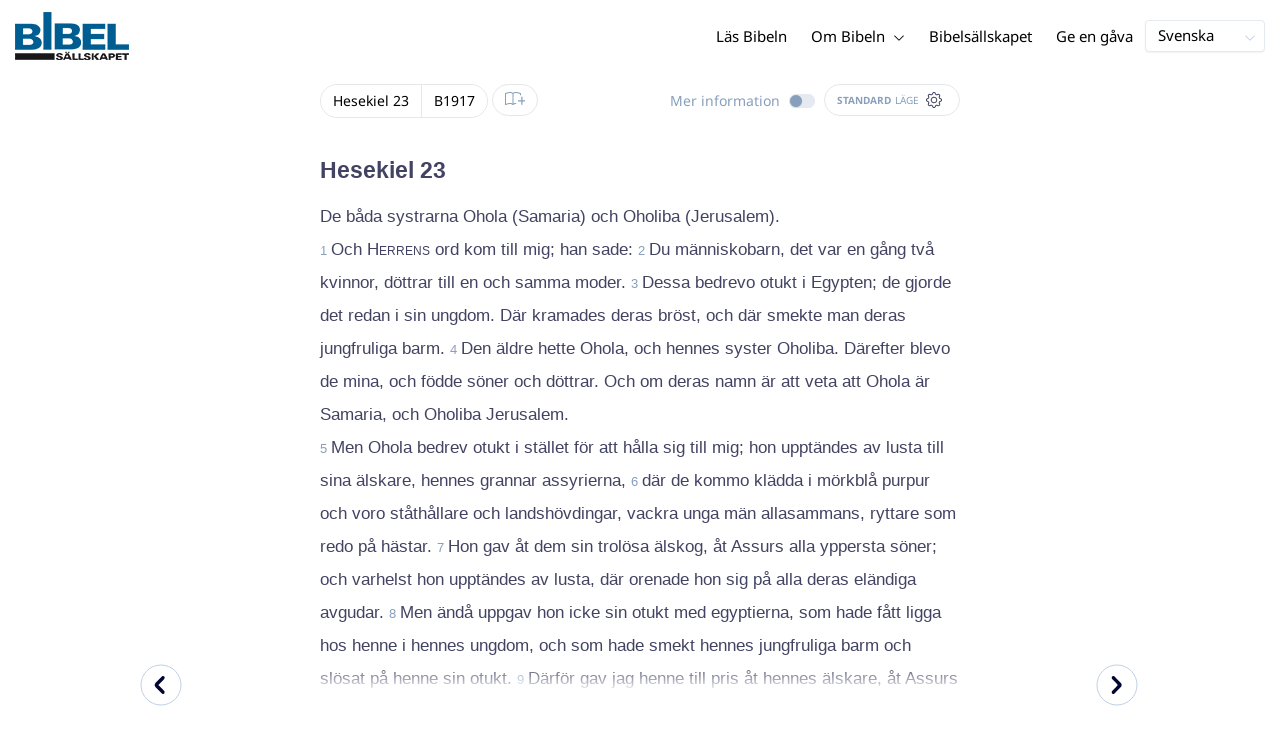

--- FILE ---
content_type: text/html; charset=utf-8
request_url: https://www.bibeln.se/bibel/B1917/EZK.23.33-EZK.23.33
body_size: 44196
content:
<!DOCTYPE html><html lang="sv" data-critters-container><head>
    <meta charset="utf-8">
    <title>Hesekiel 23:33 - Kyrkobibeln 1917 (med Apokryferna 1921)</title>
    <base href="/">
    <meta name="viewport" content="width=device-width, initial-scale=1.0, maximum-scale=1.0, user-scalable=0">
    <!-- TODO: inject manifest for the current brand  -->
    <link rel="manifest" href="manifest.json">
  <style>:root{--color-primary:46, 104, 227;--color-secondary:255, 106, 0;--color-secondaryOld:45, 165, 222;--color-grayDark:4, 6, 50;--color-grayMedium:#424362;--color-grayLight:#889fbc;--color-grayExtraLight:#e5eaf1;--color-cta:#13d281;--color-plusAlpha:#fff4d6;--color-plusBravo:#ff6a00;--color-plusCharlie:#ffbd00;--color-highlight-text:#eff7ff;--color-border-block:#E5EAF1;--color-dark:#040632;--color-highlight-yellow:#FFF598;--color-highlight-orange:#FF885F;--color-highlight-blue:#80D5FC;--color-highlight-green:#A5D6A6;--color-highlight:#00ba6b;--color-background-gray:#eff7ff;--color-success-light:#d5f5e8;--color-sepia:#fbf1e6;--line-color:#FFC7B8}*,:before,:after{--tw-border-spacing-x:0;--tw-border-spacing-y:0;--tw-translate-x:0;--tw-translate-y:0;--tw-rotate:0;--tw-skew-x:0;--tw-skew-y:0;--tw-scale-x:1;--tw-scale-y:1;--tw-pan-x: ;--tw-pan-y: ;--tw-pinch-zoom: ;--tw-scroll-snap-strictness:proximity;--tw-gradient-from-position: ;--tw-gradient-via-position: ;--tw-gradient-to-position: ;--tw-ordinal: ;--tw-slashed-zero: ;--tw-numeric-figure: ;--tw-numeric-spacing: ;--tw-numeric-fraction: ;--tw-ring-inset: ;--tw-ring-offset-width:0px;--tw-ring-offset-color:#fff;--tw-ring-color:rgb(59 130 246 / .5);--tw-ring-offset-shadow:0 0 #0000;--tw-ring-shadow:0 0 #0000;--tw-shadow:0 0 #0000;--tw-shadow-colored:0 0 #0000;--tw-blur: ;--tw-brightness: ;--tw-contrast: ;--tw-grayscale: ;--tw-hue-rotate: ;--tw-invert: ;--tw-saturate: ;--tw-sepia: ;--tw-drop-shadow: ;--tw-backdrop-blur: ;--tw-backdrop-brightness: ;--tw-backdrop-contrast: ;--tw-backdrop-grayscale: ;--tw-backdrop-hue-rotate: ;--tw-backdrop-invert: ;--tw-backdrop-opacity: ;--tw-backdrop-saturate: ;--tw-backdrop-sepia: ;--tw-contain-size: ;--tw-contain-layout: ;--tw-contain-paint: ;--tw-contain-style: }*,:before,:after{box-sizing:border-box;border-width:0;border-style:solid;border-color:#e5e7eb}:before,:after{--tw-content:""}html{line-height:1.5;-webkit-text-size-adjust:100%;tab-size:4;font-family:ui-sans-serif,system-ui,sans-serif,"Apple Color Emoji","Segoe UI Emoji",Segoe UI Symbol,"Noto Color Emoji";font-feature-settings:normal;font-variation-settings:normal;-webkit-tap-highlight-color:transparent}body{margin:0;line-height:inherit}html{font-size:16px;color:var(--color-content-800)}</style><style>:root{--color-primary: 46, 104, 227;--color-secondary: 255, 106, 0;--color-secondaryOld: 45, 165, 222;--color-grayDark: 4, 6, 50;--color-grayMedium: #424362;--color-grayLight: #889fbc;--color-grayExtraLight: #e5eaf1;--color-cta: #13d281;--color-plusAlpha: #fff4d6;--color-plusBravo: #ff6a00;--color-plusCharlie: #ffbd00;--color-highlight-text: #eff7ff;--color-border-block: #E5EAF1;--color-dark: #040632;--color-highlight-yellow: #FFF598;--color-highlight-orange: #FF885F;--color-highlight-blue: #80D5FC;--color-highlight-green: #A5D6A6;--color-highlight: #00ba6b;--color-background-gray: #eff7ff;--color-success-light: #d5f5e8;--color-sepia: #fbf1e6;--line-color: #FFC7B8}*,:before,:after{--tw-border-spacing-x: 0;--tw-border-spacing-y: 0;--tw-translate-x: 0;--tw-translate-y: 0;--tw-rotate: 0;--tw-skew-x: 0;--tw-skew-y: 0;--tw-scale-x: 1;--tw-scale-y: 1;--tw-pan-x: ;--tw-pan-y: ;--tw-pinch-zoom: ;--tw-scroll-snap-strictness: proximity;--tw-gradient-from-position: ;--tw-gradient-via-position: ;--tw-gradient-to-position: ;--tw-ordinal: ;--tw-slashed-zero: ;--tw-numeric-figure: ;--tw-numeric-spacing: ;--tw-numeric-fraction: ;--tw-ring-inset: ;--tw-ring-offset-width: 0px;--tw-ring-offset-color: #fff;--tw-ring-color: rgb(59 130 246 / .5);--tw-ring-offset-shadow: 0 0 #0000;--tw-ring-shadow: 0 0 #0000;--tw-shadow: 0 0 #0000;--tw-shadow-colored: 0 0 #0000;--tw-blur: ;--tw-brightness: ;--tw-contrast: ;--tw-grayscale: ;--tw-hue-rotate: ;--tw-invert: ;--tw-saturate: ;--tw-sepia: ;--tw-drop-shadow: ;--tw-backdrop-blur: ;--tw-backdrop-brightness: ;--tw-backdrop-contrast: ;--tw-backdrop-grayscale: ;--tw-backdrop-hue-rotate: ;--tw-backdrop-invert: ;--tw-backdrop-opacity: ;--tw-backdrop-saturate: ;--tw-backdrop-sepia: ;--tw-contain-size: ;--tw-contain-layout: ;--tw-contain-paint: ;--tw-contain-style: }*,:before,:after{box-sizing:border-box;border-width:0;border-style:solid;border-color:#e5e7eb}:before,:after{--tw-content: ""}html{line-height:1.5;-webkit-text-size-adjust:100%;tab-size:4;font-family:ui-sans-serif,system-ui,sans-serif,"Apple Color Emoji","Segoe UI Emoji",Segoe UI Symbol,"Noto Color Emoji";font-feature-settings:normal;font-variation-settings:normal;-webkit-tap-highlight-color:transparent}body{margin:0;line-height:inherit}h1,h3{font-size:inherit;font-weight:inherit}a{color:inherit;text-decoration:inherit}b{font-weight:bolder}sub{font-size:75%;line-height:0;position:relative;vertical-align:baseline}sub{bottom:-.25em}button{font-family:inherit;font-feature-settings:inherit;font-variation-settings:inherit;font-size:100%;font-weight:inherit;line-height:inherit;letter-spacing:inherit;color:inherit;margin:0;padding:0}button{text-transform:none}button{-webkit-appearance:button;background-color:transparent;background-image:none}h1,h3,p{margin:0}ul{list-style:none;margin:0;padding:0}button{cursor:pointer}img,svg,audio{display:block;vertical-align:middle}img{max-width:100%;height:auto}html{font-size:16px;color:var(--color-content-800)}h1,h3{hyphens:auto;hyphenate-limit-chars:12 5 5}.sr-only{position:absolute;width:1px;height:1px;padding:0;margin:-1px;overflow:hidden;clip:rect(0,0,0,0);white-space:nowrap;border-width:0}.pointer-events-none{pointer-events:none}.pointer-events-auto{pointer-events:auto}.absolute{position:absolute}.relative{position:relative}.sticky{position:sticky}.inset-0{inset:0}.inset-y-0{top:0;bottom:0}.bottom-0{bottom:0}.right-0{right:0}.right-1{right:.25rem}.top-0{top:0}.top-2{top:.5rem}.top-\[72px\]{top:72px}.z-10{z-index:10}.z-20{z-index:20}.z-30{z-index:30}.z-50{z-index:50}.col-span-1{grid-column:span 1 / span 1}.m-0{margin:0}.m-auto{margin:auto}.-mx-4{margin-left:-1rem;margin-right:-1rem}.mx-auto{margin-left:auto;margin-right:auto}.-ml-2{margin-left:-.5rem}.-mt-2{margin-top:-.5rem}.mb-4{margin-bottom:1rem}.mb-6{margin-bottom:1.5rem}.ml-1{margin-left:.25rem}.ml-2{margin-left:.5rem}.ml-3{margin-left:.75rem}.ml-auto{margin-left:auto}.mr-1{margin-right:.25rem}.mt-1{margin-top:.25rem}.mt-4{margin-top:1rem}.mt-8{margin-top:2rem}.line-clamp-1{overflow:hidden;display:-webkit-box;-webkit-box-orient:vertical;-webkit-line-clamp:1}.block{display:block}.inline-block{display:inline-block}.inline{display:inline}.flex{display:flex}.inline-flex{display:inline-flex}.grid{display:grid}.hidden{display:none}.h-100vh{height:100vh}.h-12{height:3rem}.h-20{height:5rem}.h-3{height:.75rem}.h-4{height:1rem}.h-5{height:1.25rem}.h-6{height:1.5rem}.h-7{height:1.75rem}.h-8{height:2rem}.h-\[18px\]{height:18px}.h-full{height:100%}.max-h-screen{max-height:100vh}.w-100vw{width:100vw}.w-11{width:2.75rem}.w-12{width:3rem}.w-3{width:.75rem}.w-4{width:1rem}.w-5{width:1.25rem}.w-6{width:1.5rem}.w-8{width:2rem}.w-\[18px\]{width:18px}.w-full{width:100%}.w-max-content{width:max-content}.w-px{width:1px}.min-w-fit{min-width:-moz-fit-content;min-width:fit-content}.max-w-\[100vw\]{max-width:100vw}.max-w-\[90px\]{max-width:90px}.max-w-container{max-width:1250px}.max-w-screen-lg{max-width:1024px}.max-w-screen-sm{max-width:640px}.flex-shrink-0{flex-shrink:0}.flex-grow{flex-grow:1}.translate-x-0{--tw-translate-x: 0px;transform:translate(var(--tw-translate-x),var(--tw-translate-y)) rotate(var(--tw-rotate)) skew(var(--tw-skew-x)) skewY(var(--tw-skew-y)) scaleX(var(--tw-scale-x)) scaleY(var(--tw-scale-y))}.scale-\[\.6\]{--tw-scale-x: .6;--tw-scale-y: .6;transform:translate(var(--tw-translate-x),var(--tw-translate-y)) rotate(var(--tw-rotate)) skew(var(--tw-skew-x)) skewY(var(--tw-skew-y)) scaleX(var(--tw-scale-x)) scaleY(var(--tw-scale-y))}.transform{transform:translate(var(--tw-translate-x),var(--tw-translate-y)) rotate(var(--tw-rotate)) skew(var(--tw-skew-x)) skewY(var(--tw-skew-y)) scaleX(var(--tw-scale-x)) scaleY(var(--tw-scale-y))}.cursor-pointer{cursor:pointer}.\!select-auto{-webkit-user-select:auto!important;user-select:auto!important}.auto-cols-fr{grid-auto-columns:minmax(0,1fr)}.grid-cols-1{grid-template-columns:repeat(1,minmax(0,1fr))}.grid-cols-2{grid-template-columns:repeat(2,minmax(0,1fr))}.grid-cols-3{grid-template-columns:repeat(3,minmax(0,1fr))}.grid-cols-4{grid-template-columns:repeat(4,minmax(0,1fr))}.flex-row{flex-direction:row}.flex-col{flex-direction:column}.items-start{align-items:flex-start}.items-end{align-items:flex-end}.items-center{align-items:center}.justify-end{justify-content:flex-end}.justify-center{justify-content:center}.justify-between{justify-content:space-between}.gap-4{gap:1rem}.gap-6{gap:1.5rem}.gap-y-3{row-gap:.75rem}.space-x-8>:not([hidden])~:not([hidden]){--tw-space-x-reverse: 0;margin-right:calc(2rem * var(--tw-space-x-reverse));margin-left:calc(2rem * calc(1 - var(--tw-space-x-reverse)))}.self-center{align-self:center}.self-stretch{align-self:stretch}.overflow-hidden{overflow:hidden}.truncate{overflow:hidden;text-overflow:ellipsis;white-space:nowrap}.text-ellipsis{text-overflow:ellipsis}.rounded{border-radius:.25rem}.rounded-3xl{border-radius:1.5rem}.rounded-full{border-radius:9999px}.border{border-width:1px}.border-2{border-width:2px}.border-b{border-bottom-width:1px}.border-b-4{border-bottom-width:4px}.border-l-4{border-left-width:4px}.border-t{border-top-width:1px}.border-none{border-style:none}.border-grayExtraLight{border-color:var(--color-grayExtraLight)}.border-transparent{border-color:transparent}.bg-cta{background-color:var(--color-cta)}.bg-gradientPrimary{--tw-bg-opacity: 1;background-color:rgba(var(--color-gradient-primary),var(--tw-bg-opacity, 1))}.bg-gray-200{--tw-bg-opacity: 1;background-color:rgb(229 231 235 / var(--tw-bg-opacity, 1))}.bg-grayDark{--tw-bg-opacity: 1;background-color:rgba(var(--color-grayDark),var(--tw-bg-opacity, 1))}.bg-grayExtraLight{background-color:var(--color-grayExtraLight)}.bg-grayLight{background-color:var(--color-grayLight)}.bg-primary{--tw-bg-opacity: 1;background-color:rgba(var(--color-primary),var(--tw-bg-opacity, 1))}.bg-transparent{background-color:transparent}.bg-white{--tw-bg-opacity: 1;background-color:rgb(255 255 255 / var(--tw-bg-opacity, 1))}.bg-opacity-20{--tw-bg-opacity: .2}.bg-opacity-5{--tw-bg-opacity: .05}.p-0{padding:0}.px-3{padding-left:.75rem;padding-right:.75rem}.px-4{padding-left:1rem;padding-right:1rem}.px-5{padding-left:1.25rem;padding-right:1.25rem}.px-6{padding-left:1.5rem;padding-right:1.5rem}.py-0{padding-top:0;padding-bottom:0}.py-1{padding-top:.25rem;padding-bottom:.25rem}.py-2{padding-top:.5rem;padding-bottom:.5rem}.py-2\.5{padding-top:.625rem;padding-bottom:.625rem}.py-3{padding-top:.75rem;padding-bottom:.75rem}.py-9{padding-top:2.25rem;padding-bottom:2.25rem}.py-\[1px\]{padding-top:1px;padding-bottom:1px}.pb-1{padding-bottom:.25rem}.pb-2{padding-bottom:.5rem}.pb-3{padding-bottom:.75rem}.pb-4{padding-bottom:1rem}.pb-9{padding-bottom:2.25rem}.pl-1{padding-left:.25rem}.pl-3{padding-left:.75rem}.pl-4{padding-left:1rem}.pr-1{padding-right:.25rem}.pr-10{padding-right:2.5rem}.pr-2{padding-right:.5rem}.pr-4{padding-right:1rem}.pt-4{padding-top:1rem}.pt-9{padding-top:2.25rem}.pt-\[26px\]{padding-top:26px}.text-left{text-align:left}.text-center{text-align:center}.align-top{vertical-align:top}.align-middle{vertical-align:middle}.font-noto-sans{font-family:Noto Sans,sans-serif}.\!text-bible-md{font-size:1.0625rem!important;line-height:33px!important;letter-spacing:0em!important}.text-2xs{font-size:.8125rem;line-height:1rem}.text-3xs{font-size:.6875rem;line-height:1rem}.text-\[10px\]{font-size:10px}.text-\[12px\]{font-size:12px}.text-lg{font-size:1.125rem;line-height:1.5rem}.text-sm{font-size:.9375rem;line-height:1.25rem}.text-xl{font-size:1.4375rem;line-height:1.75rem}.text-xs{font-size:.875rem;line-height:1rem}.font-bold{font-weight:700}.uppercase{text-transform:uppercase}.leading-6{line-height:1.5rem}.leading-8{line-height:2rem}.tracking-wider{letter-spacing:.05em}.text-\[\#C0D0E4\]{--tw-text-opacity: 1;color:rgb(192 208 228 / var(--tw-text-opacity, 1))}.text-dark{color:var(--color-dark)}.text-grayDark{--tw-text-opacity: 1;color:rgba(var(--color-grayDark),var(--tw-text-opacity, 1))}.text-grayLight{color:var(--color-grayLight)}.text-grayMedium{color:var(--color-grayMedium)}.text-secondary{--tw-text-opacity: 1;color:rgba(var(--color-secondary),var(--tw-text-opacity, 1))}.text-white{--tw-text-opacity: 1;color:rgb(255 255 255 / var(--tw-text-opacity, 1))}.opacity-50{opacity:.5}.shadow{--tw-shadow: 0 1px 3px 0 rgb(0 0 0 / .1), 0 1px 2px -1px rgb(0 0 0 / .1);--tw-shadow-colored: 0 1px 3px 0 var(--tw-shadow-color), 0 1px 2px -1px var(--tw-shadow-color);box-shadow:var(--tw-ring-offset-shadow, 0 0 #0000),var(--tw-ring-shadow, 0 0 #0000),var(--tw-shadow)}.shadow-lg{--tw-shadow: 0 10px 15px -3px rgb(0 0 0 / .1), 0 4px 6px -4px rgb(0 0 0 / .1);--tw-shadow-colored: 0 10px 15px -3px var(--tw-shadow-color), 0 4px 6px -4px var(--tw-shadow-color);box-shadow:var(--tw-ring-offset-shadow, 0 0 #0000),var(--tw-ring-shadow, 0 0 #0000),var(--tw-shadow)}.shadow-sm{--tw-shadow: 0 1px 2px 0 rgb(0 0 0 / .05);--tw-shadow-colored: 0 1px 2px 0 var(--tw-shadow-color);box-shadow:var(--tw-ring-offset-shadow, 0 0 #0000),var(--tw-ring-shadow, 0 0 #0000),var(--tw-shadow)}.ring-0{--tw-ring-offset-shadow: var(--tw-ring-inset) 0 0 0 var(--tw-ring-offset-width) var(--tw-ring-offset-color);--tw-ring-shadow: var(--tw-ring-inset) 0 0 0 calc(0px + var(--tw-ring-offset-width)) var(--tw-ring-color);box-shadow:var(--tw-ring-offset-shadow),var(--tw-ring-shadow),var(--tw-shadow, 0 0 #0000)}.transition{transition-property:color,background-color,border-color,text-decoration-color,fill,stroke,opacity,box-shadow,transform,filter,backdrop-filter;transition-timing-function:cubic-bezier(.4,0,.2,1);transition-duration:.15s}.transition-colors{transition-property:color,background-color,border-color,text-decoration-color,fill,stroke;transition-timing-function:cubic-bezier(.4,0,.2,1);transition-duration:.15s}.transition-opacity{transition-property:opacity;transition-timing-function:cubic-bezier(.4,0,.2,1);transition-duration:.15s}.duration-1000{transition-duration:1s}.duration-150{transition-duration:.15s}.duration-200{transition-duration:.2s}.duration-700{transition-duration:.7s}.ease-in{transition-timing-function:cubic-bezier(.4,0,1,1)}.ease-in-out{transition-timing-function:cubic-bezier(.4,0,.2,1)}.after\:block:after{content:var(--tw-content);display:block}.after\:h-2:after{content:var(--tw-content);height:.5rem}.hover\:border-secondary:hover{--tw-border-opacity: 1;border-color:rgba(var(--color-secondary),var(--tw-border-opacity, 1))}.hover\:text-grayDark:hover{--tw-text-opacity: 1;color:rgba(var(--color-grayDark),var(--tw-text-opacity, 1))}.hover\:text-primary:hover{--tw-text-opacity: 1;color:rgba(var(--color-primary),var(--tw-text-opacity, 1))}.hover\:text-secondary:hover{--tw-text-opacity: 1;color:rgba(var(--color-secondary),var(--tw-text-opacity, 1))}.focus\:outline-none:focus{outline:2px solid transparent;outline-offset:2px}.group:hover .group-hover\:text-primary{--tw-text-opacity: 1;color:rgba(var(--color-primary),var(--tw-text-opacity, 1))}.group:hover .group-hover\:opacity-100{opacity:1}@media (min-width: 640px){.sm\:mx-0{margin-left:0;margin-right:0}.sm\:w-auto{width:auto}.sm\:max-w-none{max-width:none}.sm\:px-0{padding-left:0;padding-right:0}.sm\:text-sm{font-size:.9375rem;line-height:1.25rem}}@media (min-width: 1024px){.lg\:top-12{top:3rem}.lg\:mb-0{margin-bottom:0}.lg\:ml-auto{margin-left:auto}.lg\:mr-3{margin-right:.75rem}.lg\:mr-4{margin-right:1rem}.lg\:mr-5{margin-right:1.25rem}.lg\:mt-0{margin-top:0}.lg\:block{display:block}.lg\:inline{display:inline}.lg\:flex{display:flex}.lg\:inline-flex{display:inline-flex}.lg\:hidden{display:none}.lg\:h-12{height:3rem}.lg\:h-14{height:3.5rem}.lg\:h-20{height:5rem}.lg\:h-4{height:1rem}.lg\:h-8{height:2rem}.lg\:h-\[72px\]{height:72px}.lg\:h-auto{height:auto}.lg\:w-4{width:1rem}.lg\:w-fit-content{width:-moz-fit-content;width:fit-content}.lg\:min-w-\[120px\]{min-width:120px}.lg\:min-w-\[200px\]{min-width:200px}.lg\:max-w-\[100vw\]{max-width:100vw}.lg\:flex-1{flex:1 1 0%}.lg\:grid-flow-col{grid-auto-flow:column}.lg\:grid-cols-1{grid-template-columns:repeat(1,minmax(0,1fr))}.lg\:grid-cols-3{grid-template-columns:repeat(3,minmax(0,1fr))}.lg\:flex-row{flex-direction:row}.lg\:justify-center{justify-content:center}.lg\:justify-between{justify-content:space-between}.lg\:space-x-4>:not([hidden])~:not([hidden]){--tw-space-x-reverse: 0;margin-right:calc(1rem * var(--tw-space-x-reverse));margin-left:calc(1rem * calc(1 - var(--tw-space-x-reverse)))}.lg\:overflow-x-scroll{overflow-x:scroll}.lg\:border-0{border-width:0px}.lg\:bg-none{background-image:none}.lg\:px-0{padding-left:0;padding-right:0}.lg\:px-4{padding-left:1rem;padding-right:1rem}.lg\:px-5{padding-left:1.25rem;padding-right:1.25rem}.lg\:py-14{padding-top:3.5rem;padding-bottom:3.5rem}.lg\:py-3{padding-top:.75rem;padding-bottom:.75rem}.lg\:pb-0{padding-bottom:0}.lg\:pb-4{padding-bottom:1rem}.lg\:pr-28{padding-right:7rem}.lg\:pt-14{padding-top:3.5rem}.lg\:text-base{font-size:1.0625rem;line-height:1.5rem}.lg\:font-bold{font-weight:700}.lg\:text-grayLight{color:var(--color-grayLight)}}@media (min-width: 1280px){.xl\:p-0{padding:0}.xl\:px-0{padding-left:0;padding-right:0}}@media (min-width: 1536px){.\32xl\:auto-cols-fr{grid-auto-columns:minmax(0,1fr)}}
</style><link rel="stylesheet" href="styles.c6be88ed5f2f0ed1.css" media="print" onload="this.media='all'"><noscript><link rel="stylesheet" href="styles.c6be88ed5f2f0ed1.css" media="all"></noscript><link rel="preload" href="/assets/fonts/notoSans/notoSans-Regular.woff2" as="font" type="font/woff2" crossorigin><link rel="preload" href="/assets/fonts/notoSans/notoSans-Italic.woff2" as="font" type="font/woff2" crossorigin><link rel="preload" href="/assets/fonts/notoSans/notoSans-Bold.woff2" as="font" type="font/woff2" crossorigin><link rel="preload" href="/assets/fonts/notoSans/notoSans-BoldItalic.woff2" as="font" type="font/woff2" crossorigin><style>
        html {
          font-family: 'NotoSans', sans-serif;
        }
        
        @font-face {
          font-family:"NotoSans";
          src: local('NotoSans Regular'), local('NotoSans-Regular'),
            url('assets/fonts/notoSans/notoSans-Regular.woff2') format('woff2'),
            url('assets/fonts/notoSans/notoSans-Regular.woff') format('woff');
          font-display: swap;
          font-style:normal;font-weight:normal;
        }
        
        @font-face {
          font-family:"NotoSans";
          src: local('NotoSans Italic'), local('NotoSans-Italic'),
            url('assets/fonts/notoSans/notoSans-Italic.woff2') format('woff2'),
            url('assets/fonts/notoSans/notoSans-Italic.woff') format('woff');
          font-display: swap;
          font-style:italic;font-weight:normal;
        }
        
        @font-face {
          font-family:"NotoSans";
          src: local('NotoSans Bold'), local('NotoSans-Bold'),
            url('assets/fonts/notoSans/notoSans-Bold.woff2') format('woff2'),
            url('assets/fonts/notoSans/notoSans-Bold.woff') format('woff');
          font-display: swap;
          font-style:normal;font-weight:bold;
        }
        
        @font-face {
          font-family:"NotoSans";
          src: local('NotoSans BoldItalic'), local('NotoSans-BoldItalic'),
            url('assets/fonts/notoSans/notoSans-BoldItalic.woff2') format('woff2'),
            url('assets/fonts/notoSans/notoSans-BoldItalic.woff') format('woff');
          font-display: swap;
          font-style:italic;font-weight:bold;
        }
        </style><link rel="icon" type="image/x-icon" href="https://storage.googleapis.com/ibep-prod.appspot.com/brand/sbs/sbs.favicon.ico?GoogleAccessId=firebase-adminsdk-5de4x%40ibep-prod.iam.gserviceaccount.com&amp;Expires=2278627200&amp;Signature=AHi1GWyBdxpP8RCE6gkFrHnn5M0UW81zLl4i2Y%2Bnt1lGCmHQKqHyUG8JRPpkKJ%2BXvp4oh6sEZEvqcHlwk8ViiKUQ0cPKbKLifs4xWuYJRIhenKtk%2BD3pzYSSf%2FMD87IAVLgjVpaGnjY7pJUo6UEg%2FueTKP2oBOCtIieBbnOgXJKYtHA9DGg1%2FDNNnf0ufT9kvTsHkdjlZTLa3jhzXjroJ4Bk0zWZ34b7V3IHPuWkPOBxr2VaQU2XJCUGP3kXFSnJ4fE1XGLgOWYW0Eu7hY9Ws13MVyoJLcmgHeFb5olrCgsBM2AVoHZ9cxa17ad5jnksiKy873ZxH9NsvOQGmOHieg%3D%3D"><meta property="og:title" content="Hesekiel 23:33 - Kyrkobibeln 1917 (med Apokryferna 1921)"><meta name="twitter:title" content="Hesekiel 23:33 - Kyrkobibeln 1917 (med Apokryferna 1921)"><meta property="og:type" content="website"><meta property="og:url" content="https://www.bibeln.se/bibel/B1917/EZK.23"><meta name="twitter:url" content="https://www.bibeln.se/bibel/B1917/EZK.23"><meta http-equiv="Content-Security-Policy" content="default-src 'self' https://api.ibep-dev.com wss://u0f66ngvbb.execute-api.us-east-2.amazonaws.com/dev cms.ibep-dev.com sbs-auth.ibep-dev.com https://api.ibep-prod.com wss://hd0agw1xri.execute-api.us-east-2.amazonaws.com/prod cms.ibep-prod.com sbs-auth.ibep-prod.com https://api.ibep-staging.com wss://cny3wvor6f.execute-api.us-east-2.amazonaws.com/staging cms.ibep-staging.com sbs-auth.ibep-staging.com https://api.ibep-test.com wss://e5cbjrq6gk.execute-api.us-east-2.amazonaws.com/test cms.ibep-test.com sbs-auth.ibep-test.com www.youtube.com www.youtube-nocookie.com player.vimeo.com open.spotify.com public-player-widget.webradiosite.com streamyard.com *.hs-analytics.net *.hs-banner.com *.hscollectedforms.net *.hubspot.com *.hsforms.com *.hsforms.net *.hs-scripts.com *.hs-sites-eu1.com hubspot-forms-static-embed-eu1.s3.amazonaws.com forms.office.com *.jotform.com developers.kakao.com *.kakaocdn.net story.kakao.com kapi.kakao.com *.kakao.com digiaccess.org *.eu.mautic.net *.digiaccess.org matomo.rackfish.com *.acast.com *.die-bibel.de static.ads-twitter.com nexus.ensighten.com td.doubleclick.net stats.g.doubleclick.net spenden.twingle.de *.customgpt.ai *.licdn.com www.gstatic.com www.google.com surveys.enalyzer.com *.omappapi.com optinmonster.com http://engage.biblijosdraugija.lt https://engage.biblijosdraugija.lt code.etracker.com www.etracker.de facebook.com *.facebook.com connect.facebook.net cdn.cookielaw.org geolocation.onetrust.com privacyportal-eu.onetrust.com file-examples.com www.googletagmanager.com www.bytesroute.com app.bytesroute.com bytesroute-backend.herokuapp.com use.typekit.net *.typekit.net *.google-analytics.com analytics.google.com *.analytics.google.com *.ingest.sentry.io d1weibdish4e0y.cloudfront.net d3t5ogzx22a7ri.cloudfront.net d1hkpuz2o5a2xw.cloudfront.net d1bxy2pveef3fq.cloudfront.net mautic.bijbelgenootschap.nl fonts.googleapis.com www.google.pt fonts.gstatic.com prezi-nocookies.com *.prezicdn.net wss://ws.hotjar.com *.hotjar.com *.hotjar.io buzzsprout.com www.buzzsprout.com cdn.onesignal.com onesignal.com bytesroute.com *.bytesroute.com *.webradiosite.com widget.spreaker.com *.spreaker.com *.canva.com *.clarity.ms m.debijbel.nl ofertas.sbb.org.br docs.google.com forms.clickup.com app-cdn.clickup.com 'unsafe-inline'; img-src * data:; frame-src 'self' https://api.ibep-dev.com wss://u0f66ngvbb.execute-api.us-east-2.amazonaws.com/dev cms.ibep-dev.com sbs-auth.ibep-dev.com https://api.ibep-prod.com wss://hd0agw1xri.execute-api.us-east-2.amazonaws.com/prod cms.ibep-prod.com sbs-auth.ibep-prod.com https://api.ibep-staging.com wss://cny3wvor6f.execute-api.us-east-2.amazonaws.com/staging cms.ibep-staging.com sbs-auth.ibep-staging.com https://api.ibep-test.com wss://e5cbjrq6gk.execute-api.us-east-2.amazonaws.com/test cms.ibep-test.com sbs-auth.ibep-test.com www.youtube.com www.youtube-nocookie.com player.vimeo.com open.spotify.com public-player-widget.webradiosite.com streamyard.com *.hs-analytics.net *.hs-banner.com *.hscollectedforms.net *.hubspot.com *.hsforms.com *.hsforms.net *.hs-scripts.com *.hs-sites-eu1.com hubspot-forms-static-embed-eu1.s3.amazonaws.com forms.office.com *.jotform.com developers.kakao.com *.kakaocdn.net story.kakao.com kapi.kakao.com *.kakao.com digiaccess.org *.eu.mautic.net *.digiaccess.org matomo.rackfish.com *.acast.com *.die-bibel.de static.ads-twitter.com nexus.ensighten.com td.doubleclick.net stats.g.doubleclick.net spenden.twingle.de *.customgpt.ai *.licdn.com www.gstatic.com www.google.com surveys.enalyzer.com *.omappapi.com optinmonster.com http://engage.biblijosdraugija.lt https://engage.biblijosdraugija.lt code.etracker.com www.etracker.de facebook.com *.facebook.com connect.facebook.net cdn.cookielaw.org geolocation.onetrust.com privacyportal-eu.onetrust.com file-examples.com www.googletagmanager.com www.bytesroute.com app.bytesroute.com bytesroute-backend.herokuapp.com use.typekit.net *.typekit.net *.google-analytics.com analytics.google.com *.analytics.google.com *.ingest.sentry.io d1weibdish4e0y.cloudfront.net d3t5ogzx22a7ri.cloudfront.net d1hkpuz2o5a2xw.cloudfront.net d1bxy2pveef3fq.cloudfront.net mautic.bijbelgenootschap.nl fonts.googleapis.com www.google.pt fonts.gstatic.com prezi-nocookies.com *.prezicdn.net wss://ws.hotjar.com *.hotjar.com *.hotjar.io buzzsprout.com www.buzzsprout.com cdn.onesignal.com onesignal.com bytesroute.com *.bytesroute.com *.webradiosite.com widget.spreaker.com *.spreaker.com *.canva.com *.clarity.ms m.debijbel.nl ofertas.sbb.org.br docs.google.com forms.clickup.com app-cdn.clickup.com"><style ng-app-id="IBEP-main">[_nghost-IBEP-main-c2071628769]{position:relative;display:block;pointer-events:none}[_nghost-IBEP-main-c2071628769]   .ngx-spinner[_ngcontent-IBEP-main-c2071628769]{transition:.35s linear all;display:block;position:absolute;top:5px;left:0px}[_nghost-IBEP-main-c2071628769]   .ngx-spinner[_ngcontent-IBEP-main-c2071628769]   .ngx-spinner-icon[_ngcontent-IBEP-main-c2071628769]{width:14px;height:14px;border:solid 2px transparent;border-top-color:inherit;border-left-color:inherit;border-radius:50%;-webkit-animation:_ngcontent-IBEP-main-c2071628769_loading-bar-spinner .4s linear infinite;animation:_ngcontent-IBEP-main-c2071628769_loading-bar-spinner .4s linear infinite}[_nghost-IBEP-main-c2071628769]   .ngx-bar[_ngcontent-IBEP-main-c2071628769]{transition:width .35s;position:absolute;top:0;left:0;width:100%;height:2px;border-bottom-right-radius:1px;border-top-right-radius:1px}[dir=rtl]   [_nghost-IBEP-main-c2071628769]   .ngx-bar[_ngcontent-IBEP-main-c2071628769]{right:0;left:unset}[fixed=true][_nghost-IBEP-main-c2071628769]{z-index:10002}[fixed=true][_nghost-IBEP-main-c2071628769]   .ngx-bar[_ngcontent-IBEP-main-c2071628769]{position:fixed}[fixed=true][_nghost-IBEP-main-c2071628769]   .ngx-spinner[_ngcontent-IBEP-main-c2071628769]{position:fixed;top:10px;left:10px}[dir=rtl]   [fixed=true][_nghost-IBEP-main-c2071628769]   .ngx-spinner[_ngcontent-IBEP-main-c2071628769]{right:10px;left:unset}@-webkit-keyframes _ngcontent-IBEP-main-c2071628769_loading-bar-spinner{0%{transform:rotate(0)}to{transform:rotate(360deg)}}@keyframes _ngcontent-IBEP-main-c2071628769_loading-bar-spinner{0%{transform:rotate(0)}to{transform:rotate(360deg)}}</style><style ng-app-id="IBEP-main">.flyout[_ngcontent-IBEP-main-c1170487364], .overlay[_ngcontent-IBEP-main-c1170487364] {
  display: none;
}

.test[_ngcontent-IBEP-main-c1170487364] {
  grid-column-start: 2;
  grid-row-start: 1;
}

.menu-item-container[_ngcontent-IBEP-main-c1170487364]:hover   .flyout[_ngcontent-IBEP-main-c1170487364] {
  display: block;
}

.active[_ngcontent-IBEP-main-c1170487364] {
  font-weight: bold;
}

.item[_ngcontent-IBEP-main-c1170487364], .button[_ngcontent-IBEP-main-c1170487364] {
  font-weight: inherit;
}

a.disabled[_ngcontent-IBEP-main-c1170487364] {
  pointer-events: none;
  cursor: default;
}</style><style ng-app-id="IBEP-main">.default[_ngcontent-IBEP-main-c2830398547] {
  border-width: 1px;
  --tw-bg-opacity: 1;
  background-color: rgb(255 255 255 / var(--tw-bg-opacity, 1));
  transition-property: color, background-color, border-color, text-decoration-color, fill, stroke, opacity, box-shadow, transform, filter, backdrop-filter;
  transition-timing-function: cubic-bezier(0.4, 0, 0.2, 1);
  transition-duration: 300ms;
}

.default[_ngcontent-IBEP-main-c2830398547]:hover {
  --tw-border-opacity: 1;
  border-color: rgba(var(--color-primary), var(--tw-border-opacity, 1));
}

.primary[_ngcontent-IBEP-main-c2830398547] {
  --tw-bg-opacity: 1;
  background-color: rgba(var(--color-primary), var(--tw-bg-opacity, 1));
  --tw-text-opacity: 1;
  color: rgb(255 255 255 / var(--tw-text-opacity, 1));
}

.primary[_ngcontent-IBEP-main-c2830398547]:hover {
  background-color: rgba(var(--color-primary), var(--tw-bg-opacity, 1));
  --tw-bg-opacity: 0.9;
}

.secondary[_ngcontent-IBEP-main-c2830398547] {
  --tw-bg-opacity: 1;
  background-color: rgba(var(--color-secondary), var(--tw-bg-opacity, 1));
  --tw-text-opacity: 1;
  color: rgb(255 255 255 / var(--tw-text-opacity, 1));
}

.secondary[_ngcontent-IBEP-main-c2830398547]:hover {
  --tw-bg-opacity: 1;
  background-color: rgba(var(--color-primary), var(--tw-bg-opacity, 1));
}

.white[_ngcontent-IBEP-main-c2830398547] {
  --tw-bg-opacity: 1;
  background-color: rgb(255 255 255 / var(--tw-bg-opacity, 1));
  --tw-text-opacity: 1;
  color: rgb(0 0 0 / var(--tw-text-opacity, 1));
}

.white[_ngcontent-IBEP-main-c2830398547]:hover {
  --tw-text-opacity: 1;
  color: rgba(var(--color-primary), var(--tw-text-opacity, 1));
}

.transparent[_ngcontent-IBEP-main-c2830398547] {
  --tw-bg-opacity: 0.05;
}

.premium[_ngcontent-IBEP-main-c2830398547] {
  border-width: 1px;
  --tw-border-opacity: 1;
  border-color: rgb(255 255 255 / var(--tw-border-opacity, 1));
  background-color: rgba(var(--color-secondary), var(--tw-bg-opacity, 1));
  --tw-bg-opacity: 0.1;
  transition-property: color, background-color, border-color, text-decoration-color, fill, stroke, opacity, box-shadow, transform, filter, backdrop-filter;
  transition-timing-function: cubic-bezier(0.4, 0, 0.2, 1);
  transition-duration: 300ms;
}

.premium[_ngcontent-IBEP-main-c2830398547]:hover {
  --tw-border-opacity: 1;
  border-color: rgba(var(--color-secondary), var(--tw-border-opacity, 1));
}

.gray[_ngcontent-IBEP-main-c2830398547] {
  background-color: var(--color-grayExtraLight);
  color: var(--color-grayMedium);
}

.gray[_ngcontent-IBEP-main-c2830398547]:hover {
  --tw-text-opacity: 1;
  color: rgba(var(--color-grayDark), var(--tw-text-opacity, 1));
}

.gray-light[_ngcontent-IBEP-main-c2830398547] {
  background-color: var(--color-grayExtraLight);
  color: var(--color-grayLight);
}

.gray-light[_ngcontent-IBEP-main-c2830398547]:hover {
  color: var(--color-grayLight);
}

.conversion[_ngcontent-IBEP-main-c2830398547] {
  background-color: var(--color-plusAlpha);
  color: var(--color-plusBravo);
}

.conversion[_ngcontent-IBEP-main-c2830398547]:hover {
  --tw-bg-opacity: 0.9;
}

.cta[_ngcontent-IBEP-main-c2830398547] {
  background-color: var(--color-cta);
  --tw-text-opacity: 1;
  color: rgb(255 255 255 / var(--tw-text-opacity, 1));
}

.cta[_ngcontent-IBEP-main-c2830398547]:hover {
  background-color: var(--color-cta);
  --tw-bg-opacity: 0.9;
}

.highlight[_ngcontent-IBEP-main-c2830398547] {
  background-color: var(--color-highlight);
  --tw-text-opacity: 1;
  color: rgb(255 255 255 / var(--tw-text-opacity, 1));
}

.highlight[_ngcontent-IBEP-main-c2830398547]:hover {
  --tw-bg-opacity: 0.9;
}

.s[_ngcontent-IBEP-main-c2830398547] {
  height: 1.5rem;
  padding-top: 0px;
  padding-bottom: 0px;
  padding-left: 1.25rem;
  padding-right: 1.25rem;
}

.m[_ngcontent-IBEP-main-c2830398547] {
  height: 2rem;
  padding-top: 0px;
  padding-bottom: 0px;
  padding-left: 0.75rem;
  padding-right: 0.75rem;
}

.m-flexible[_ngcontent-IBEP-main-c2830398547] {
  min-height: 2rem;
  padding-top: 0.25rem;
  padding-bottom: 0.25rem;
  padding-left: 0.75rem;
  padding-right: 0.75rem;
}

.l[_ngcontent-IBEP-main-c2830398547] {
  height: 2.5rem;
  padding-top: 0px;
  padding-bottom: 0px;
  padding-left: 0.75rem;
  padding-right: 0.75rem;
}

.xl[_ngcontent-IBEP-main-c2830398547] {
  height: 3rem;
  padding-top: 0px;
  padding-bottom: 0px;
}

.fullWidth[_ngcontent-IBEP-main-c2830398547] {
  width: 100%;
}

.autoWidth[_ngcontent-IBEP-main-c2830398547] {
  width: auto;
}

.inactive[_ngcontent-IBEP-main-c2830398547] {
  cursor: not-allowed;
  opacity: 0.5;
}

.locked[_ngcontent-IBEP-main-c2830398547] {
  cursor: not-allowed;
}

.disabled[_ngcontent-IBEP-main-c2830398547]:hover {
  background-color: var(--color-grayExtraLight);
}

.shadow[_ngcontent-IBEP-main-c2830398547] {
  --tw-shadow-color: var(--color-grayLight);
  --tw-shadow: var(--tw-shadow-colored);
  --tw-drop-shadow: drop-shadow(0 20px 13px rgb(0 0 0 / 0.03)) drop-shadow(0 8px 5px rgb(0 0 0 / 0.08));
  filter: var(--tw-blur) var(--tw-brightness) var(--tw-contrast) var(--tw-grayscale) var(--tw-hue-rotate) var(--tw-invert) var(--tw-saturate) var(--tw-sepia) var(--tw-drop-shadow);
}</style><style ng-app-id="IBEP-main">.bible-button-group {
  isolation: isolate;
  display: flex;
  overflow: hidden;
  border-radius: 1.5rem;
  border-width: 1px;
  --tw-border-opacity: 1;
  border-color: rgb(229 231 235 / var(--tw-border-opacity, 1));
  transition-property: all;
  transition-timing-function: cubic-bezier(0.4, 0, 0.2, 1);
  transition-duration: 200ms;
  /* Enhanced hover effect for the entire button group - matching ibep-button */
  /* Generic button wrapper styling */
  /* Override ibep-button default styles for all buttons in the group */
  /* Rounded corners using :first-child and :last-child pseudo-classes */
}
.bible-button-group:hover {
  border-color: rgba(var(--color-primary), var(--tw-border-opacity, 1));
}
.bible-button-group > div {
  position: relative;
  margin: 0px;
  border-style: none;
  background-color: transparent;
  padding: 0px;
}
.bible-button-group button {
  position: relative;
  z-index: 10;
  margin: 0px;
  border-radius: 0px;
  border-style: none;
  --tw-bg-opacity: 1;
  background-color: rgb(255 255 255 / var(--tw-bg-opacity, 1));
  padding-left: 0.75rem;
  padding-right: 0.75rem;
  padding-top: 0.5rem;
  padding-bottom: 0.5rem;
  --tw-shadow: 0 0 #0000;
  --tw-shadow-colored: 0 0 #0000;
  box-shadow: var(--tw-ring-offset-shadow, 0 0 #0000), var(--tw-ring-shadow, 0 0 #0000), var(--tw-shadow);
  outline: 2px solid transparent;
  outline-offset: 2px;
  transition-property: all;
  transition-timing-function: cubic-bezier(0.4, 0, 0.2, 1);
  transition-duration: 200ms;
  /* Focus state using inset box-shadow to prevent layout shifts and maintain rounded corners */
  /* Fallback for browsers that don't support :focus-visible */
  /* Hide focus for mouse users in modern browsers */
}
.bible-button-group button:focus-visible {
  box-shadow: inset 0 0 0 2px var(--color-gradient-secondary) !important;
  position: relative;
  z-index: 10;
}
.bible-button-group button:focus {
  box-shadow: inset 0 0 0 2px var(--color-gradient-secondary) !important;
  position: relative;
  z-index: 10;
}
.bible-button-group button:focus:not(:focus-visible) {
  box-shadow: none !important;
}
.bible-button-group > :first-child button {
  border-top-left-radius: 1.5rem;
  border-bottom-left-radius: 1.5rem;
}
.bible-button-group > :last-child button {
  border-top-right-radius: 1.5rem;
  border-bottom-right-radius: 1.5rem;
}

/* Style the inner content divs */
.bible-button-content {
  pointer-events: none; /* Prevent double-click handling */
}

/* Visual separator styling - targets the middle div that contains no button */
.bible-button-group > div:nth-child(2) {
  width: 1px;
  flex-shrink: 0;
  align-self: stretch;
  --tw-bg-opacity: 1;
  background-color: rgb(229 231 235 / var(--tw-bg-opacity, 1));
  min-height: 100%; /* Ensure separator takes full height */
}

.toolbar-shadow {
  background: linear-gradient(0deg, rgba(255, 255, 255, 0) 0%, white 53%);
}

.bible-copyright a {
  text-decoration: underline;
}</style><style ng-app-id="IBEP-main">.isActive[_ngcontent-IBEP-main-c3823602715] {
  border: 1px solid;
  box-shadow: 0 0 4px 0 #3099f9;
  --tw-border-opacity: 1;
  border-color: rgba(var(--color-primary), var(--tw-border-opacity, 1));
}</style><style ng-app-id="IBEP-main">@media (max-width: 1023px) {
  .nav-grad-mobile[_ngcontent-IBEP-main-c1121866478] {
    background: linear-gradient(0deg, white 0%, rgba(255, 255, 255, 0) 100%);
  }
}

@media (min-width: 1024px) {
  .nav-grad-desktop[_ngcontent-IBEP-main-c1121866478] {
    background: linear-gradient(0deg, white 49%, rgba(255, 255, 255, 0) 100%);
  }
}

.nav-grad[_ngcontent-IBEP-main-c1121866478] {
  background: linear-gradient(0deg, white 0%, rgba(255, 255, 255, 0) 70%);
}

.nav-grad-left[_ngcontent-IBEP-main-c1121866478] {
  background: linear-gradient(to left, white 0%, rgba(255, 255, 255, 0) 50%);
}

.nav-grad-right[_ngcontent-IBEP-main-c1121866478] {
  background: linear-gradient(to right, white 0%, rgba(255, 255, 255, 0) 50%);
}

.button-appearance[_ngcontent-IBEP-main-c1121866478] {
  appearance: button;
  -webkit-appearance: button;
  -moz-appearance: button;
}

select[_ngcontent-IBEP-main-c1121866478] {
  appearance: none;
  -webkit-appearance: none;
  -moz-appearance: none;
  text-indent: 1px;
  text-overflow: "";
}

input[_ngcontent-IBEP-main-c1121866478] {
  accent-color: rgba(var(--color-secondary), 1);
}

@media screen and (-webkit-min-device-pixel-ratio: 0) {
  input[type=range][_ngcontent-IBEP-main-c1121866478] {
    overflow: hidden;
    -webkit-appearance: none;
    background-color: #c0d0e4;
    cursor: ew-resize;
  }
  input[type=range][_ngcontent-IBEP-main-c1121866478]::-webkit-slider-runnable-track {
    -webkit-appearance: none;
    color: rgba(var(--color-secondary), 1);
    margin-top: -1px;
  }
  input[type=range][_ngcontent-IBEP-main-c1121866478]::-webkit-slider-thumb {
    width: 10px;
    -webkit-appearance: none;
    height: 10px;
    cursor: ew-resize;
    background: rgba(var(--color-secondary), 1);
    box-shadow: -600px 0 0 600px rgba(var(--color-secondary), 1);
  }
}</style><style ng-app-id="IBEP-main">

      [data-picker-dropdown][_ngcontent-IBEP-main-c3111168470] {
        position: fixed !important;
      }
      

      .picker-overlay[_ngcontent-IBEP-main-c3111168470] {
        position: fixed !important;
      }</style><style ng-app-id="IBEP-main">.container[_ngcontent-IBEP-main-c617442750] {
  position: relative;
  margin-right: 0.5rem;
  display: inline-block;
  width: 2.5rem;
  -webkit-user-select: none;
          user-select: none;
  vertical-align: middle;
  transition-property: color, background-color, border-color, text-decoration-color, fill, stroke, opacity, box-shadow, transform, filter, backdrop-filter;
  transition-timing-function: cubic-bezier(0.4, 0, 0.2, 1);
  transition-duration: 200ms;
  transition-timing-function: cubic-bezier(0.4, 0, 1, 1)
}

.toggle-input[_ngcontent-IBEP-main-c617442750] {
  position: absolute;
  display: block;
  height: 1.5rem;
  width: 1.5rem;
  cursor: pointer;
  appearance: none;
  border-radius: 9999px;
  border-width: 4px;
  --tw-bg-opacity: 1;
  background-color: rgb(255 255 255 / var(--tw-bg-opacity, 1))
}

.toggle__label[_ngcontent-IBEP-main-c617442750] {
  display: block;
  height: 1.5rem;
  cursor: pointer;
  overflow: hidden;
  border-radius: 9999px;
  --tw-bg-opacity: 1;
  background-color: rgb(209 213 219 / var(--tw-bg-opacity, 1))
}

.toggle-checkbox[_ngcontent-IBEP-main-c617442750]:checked {
  right: 0px;
  --tw-border-opacity: 1;
  border-color: rgb(74 222 128 / var(--tw-border-opacity, 1));
  right: 0;
  border-color: #68d391
}

.toggle-checkbox[_ngcontent-IBEP-main-c617442750]:checked    + .toggle-label[_ngcontent-IBEP-main-c617442750] {
  --tw-bg-opacity: 1;
  background-color: rgb(74 222 128 / var(--tw-bg-opacity, 1));
  background-color: #68d391
}</style><style ng-app-id="IBEP-main">

      .no-scrollbar[_ngcontent-IBEP-main-c3598239177]::-webkit-scrollbar {
        display: none;
      }

      

      .no-scrollbar[_ngcontent-IBEP-main-c3598239177] {
        -ms-overflow-style: none; 

        scrollbar-width: none; 

      }</style><style ng-app-id="IBEP-main">[_nghost-IBEP-main-c4145848528]     [class^=imt], [_nghost-IBEP-main-c4145848528]     [class^=is] {
  text-align: center;
  font-weight: bold;
  font-size: 27px;
  line-height: 50px;
  margin-top: 25px;
  margin-bottom: 25px;
}</style><style ng-app-id="IBEP-main">.cd[_ngcontent-IBEP-main-c1030538980] {
  margin-left: 1em;
  margin-right: 1em;
  font-style: italic;
}</style><style ng-app-id="IBEP-main">.verse {
  padding-top: 0.25rem;
  padding-bottom: 0.2rem;
  margin: 0;
}

.hovered {
  background-color: #eee;
}

.selected {
  background-color: #F0F7FF;
  color: #424362;
}

.highlighted span {
  background-color: #FFF0C8;
}

.flashed {
  background-color: rgba(255, 240, 70, 0.65);
}

.popover {
  background-color: #fcfafa;
  box-shadow: 3px 3px 10px 2px rgba(0, 0, 0, 0.1);
}

.crossRef .crossRefContent {
  text-indent: 0;
  width: max-content;
  max-width: 50vw;
}

.it {
  font-style: italic;
}

.fr {
  font-size: 0.9rem !important;
  margin-right: 0.5rem;
}

.fq {
  font-weight: 600;
}

.grad {
  background: linear-gradient(0deg, white 10%, rgba(255, 255, 255, 0) 100%);
}

.custom-scrollbar {
  scrollbar-width: 6px;
}

.custom-scrollbar::-webkit-scrollbar {
  width: 6px;
}

.custom-scrollbar::-webkit-scrollbar-track {
  margin-top: 10px;
  border-radius: 10px;
  margin-right: 5px;
}

.custom-scrollbar::-webkit-scrollbar-thumb {
  background-color: #ffc7b8;
  border-radius: 4px;
  margin-right: 10px;
}

.custom-scrollbar::-webkit-scrollbar-thumb:hover {
  background: #ffc7b8;
}

/* REMOVE SCROLLBAR ARROWS (ALL VARIANTS) */
.custom-scrollbar::-webkit-scrollbar-button,
.custom-scrollbar::-webkit-scrollbar-button:start:decrement,
.custom-scrollbar::-webkit-scrollbar-button:end:increment,
.custom-scrollbar::-webkit-scrollbar-button:single-button,
.custom-scrollbar::-webkit-scrollbar-button:double-button {
  display: none !important;
  width: 0 !important;
  height: 0 !important;
  background: transparent !important;
  color: transparent !important;
}

.custom-scrollbarFootnote {
  scrollbar-width: thin;
  scrollbar-color: #C0D2F7 transparent;
}

.custom-scrollbarFootnote::-webkit-scrollbar {
  width: 6px;
}

.custom-scrollbarFootnote::-webkit-scrollbar-track {
  margin-top: 10px;
  margin-right: 5px;
  border-radius: 10px;
  background: transparent;
}

.custom-scrollbarFootnote ::-webkit-scrollbar-thumb {
  background-color: #C0D2F7;
  border-radius: 4px;
}

.custom-scrollbarFootnote ::-webkit-scrollbar-thumb:hover {
  background-color: #C0D2F7;
}

/* REMOVE ARROWS */
.custom-scrollbarFootnote::-webkit-scrollbar-button,
.custom-scrollbarFootnote::-webkit-scrollbar-button:start:decrement,
.custom-scrollbarFootnote::-webkit-scrollbar-button:end:increment,
.custom-scrollbarFootnote::-webkit-scrollbar-button:single-button,
.custom-scrollbarFootnote::-webkit-scrollbar-button:double-button {
  display: none !important;
  width: 0 !important;
  height: 0 !important;
  background: transparent !important;
  color: transparent !important;
}</style><style ng-app-id="IBEP-main">@charset "UTF-8";
.v[_ngcontent-IBEP-main-c2855507639], .vp[_ngcontent-IBEP-main-c2855507639], sup[class^=v][_ngcontent-IBEP-main-c2855507639] {
  position: relative;
  font-size: 75%;
  vertical-align: baseline;
  white-space: nowrap;
  line-height: 0;
  font-family: sans-serif;
  top: 0;
  margin-right: 4px;
}

sup[_ngcontent-IBEP-main-c2855507639]    + sup[_ngcontent-IBEP-main-c2855507639]:before {
  content: " ";
}</style><meta name="description" content="Och Herrens ord kom till mig; han sade: Du människobarn, det var en gång två kvinnor, döttrar till en och samma moder. Dessa bedrevo otukt i Egypten; ..."><meta property="og:description" content="Och Herrens ord kom till mig; han sade: Du människobarn, det var en gång två kvinnor, döttrar till en och samma moder. Dessa bedrevo otukt i Egypten; ..."><meta name="twitter:description" content="Och Herrens ord kom till mig; han sade: Du människobarn, det var en gång två kvinnor, döttrar till en och samma moder. Dessa bedrevo otukt i Egypten; ..."><style ng-app-id="IBEP-main">.footer-link a {
  text-decoration: underline;
  color: rgb(var(--color-grayMedium));
}
.footer-link a:hover {
  color: rgb(var(--color-secondary));
}</style></head>
  <body style="overflow-x: hidden; --color-primary: 0,82,127; --color-gradient-primary: 0,82,127; --color-gradient-secondary: #006daf; --color-primary-dark: #000000; --color-secondary: 239,125,0; --color-cta: #a0d11b;" class="SBS">
    <ibep-root ng-version="17.1.3" ng-server-context="ssr"><ibep-header-container><header class="m-auto grid grid-cols-1 xl:p-0 max-h-screen ease-in duration-700" style="transition: max-height 0.7s;"><div class="relative px-4 lg:px-0 border-b border-grayExtraLight lg:border-0"><div class="max-w-container mx-auto h-12 lg:h-[72px] grid grid-cols-3 lg:flex justify-between items-center lg:px-5 xl:px-0"><div class="lg:hidden flex flex-row align-middle"><!----><div><ibep-search-svg tabindex="0" svgstyles="w-[18px] h-[18px]" class="pl-4 cursor-pointer"><svg ibephidetillinit="" xmlns="http://www.w3.org/2000/svg" viewBox="0 0 16 16" class="inline m-auto w-[18px] h-[18px]" style=""><path d="M11.742 10.344a6.5 6.5 0 1 0-1.397 1.398h-.001c.03.04.062.078.098.115l3.85 3.85a1 1 0 0 0 1.415-1.414l-3.85-3.85a1.007 1.007 0 0 0-.115-.1zM12 6.5a5.5 5.5 0 1 1-11 0 5.5 5.5 0 0 1 11 0z"/></svg></ibep-search-svg></div><!----></div><div class="flex justify-center -mx-4 sm:mx-0"><ibep-logo logostyles="h-8 lg:h-12" link><a class="py-[1px]" href="/"><img src="https://storage.googleapis.com/ibep-prod.appspot.com/brand/sbs/sbs.logov4.png?GoogleAccessId=firebase-adminsdk-5de4x%40ibep-prod.iam.gserviceaccount.com&amp;Expires=2278627200&amp;Signature=NyaQqpPc61DgExvwAWZ0b2EE3AAIYBvPRlI0dai4GYCZi8%2FLZX%2FeEtd8D7NyDVm%2FNYIiqOGKZ1urXXo74s%2BKEOCXOo%2BcrZMvBTbkBHApq6H1F64qmxKYnmLrj%2Bd7828LUeYf9cT2xYtt%2FHXitYUula1ryNtdljSVt2Z4KtQ5KiQXy6hIqSKK4nijv%2BZ9aZ%2BeJNzxs808iLxmumEZF4ca8RWm%2Bx9sCHPRIbX9FoyIpQrQMoQVum5JpEJ4sPGsJp4oAM7D6Mt3Yb3gAKcXz6RMClfGIMbgzbuV2A%2BsOYAhmyixWOjGXzTkLXeF%2F2rle9Wi5WkcQ2ejXKDC6Yjk%2F0emsw%3D%3D" alt="Svenska Bibelsällskapet" class="h-8 lg:h-12"></a></ibep-logo></div><!----><!----><div class="lg:hidden flex justify-end"><ibep-menu-mobile><div class="justify-end lg:hidden"><button type="button" class="inline-flex items-center justify-center"><span class="sr-only">Öppna menyn</span><span class="uppercase text-[12px] text-grayLight pr-1">Meny</span><div class="bg-primary w-6 h-6 rounded-full flex justify-center items-center"><ibep-hamburger-svg svgstyles="w-4 h-4" class="text-white pb-1"><svg ibephidetillinit="" xmlns="http://www.w3.org/2000/svg" fill="currentColor" viewBox="0 0 16 16" class="inline m-auto w-4 h-4" style=""><path fill-rule="evenodd" d="M2.5 12a.5.5 0 0 1 .5-.5h10a.5.5 0 0 1 0 1H3a.5.5 0 0 1-.5-.5zm0-4a.5.5 0 0 1 .5-.5h10a.5.5 0 0 1 0 1H3a.5.5 0 0 1-.5-.5zm0-4a.5.5 0 0 1 .5-.5h10a.5.5 0 0 1 0 1H3a.5.5 0 0 1-.5-.5z"/></svg></ibep-hamburger-svg></div></button></div><!----><!----></ibep-menu-mobile></div><div class="flex gap-6 items-center"><ibep-menu-fly-out class="hidden lg:block" _nghost-ibep-main-c1170487364><nav _ngcontent-ibep-main-c1170487364 class="lg:h-[72px] hidden lg:flex items-center flex-grow justify-end lg:flex-1"><div _ngcontent-ibep-main-c1170487364 class="group inline-block after:block after:h-2 after:content-[' '] lg:h-[72px] border-b-4 border-transparent hover:border-secondary transition ease-in duration-150 flex items-center"><div _ngcontent-ibep-main-c1170487364 class="h-full"><a _ngcontent-ibep-main-c1170487364 tabindex="-1" class="px-3 h-full flex align-middle text-sm cursor-pointer border-b-4 border-transparent" title="Läs Bibeln" href="/bibel"><button _ngcontent-ibep-main-c1170487364 type="button" class="button item inline-flex items-start"><div _ngcontent-ibep-main-c1170487364 class="pt-[26px]"><span _ngcontent-ibep-main-c1170487364>Läs Bibeln</span><!----></div></button></a><!----><!----><!----></div></div><!----><div _ngcontent-ibep-main-c1170487364 class="group inline-block after:block after:h-2 after:content-[' '] lg:h-[72px] border-b-4 border-transparent hover:border-secondary transition ease-in duration-150 flex items-center"><div _ngcontent-ibep-main-c1170487364 class="h-full"><a _ngcontent-ibep-main-c1170487364 tabindex="-1" class="px-3 h-full flex align-middle text-sm cursor-pointer border-b-4 border-transparent disabled" title="Om Bibeln"><button _ngcontent-ibep-main-c1170487364 type="button" class="button item inline-flex items-start"><div _ngcontent-ibep-main-c1170487364 class="pt-[26px]"><span _ngcontent-ibep-main-c1170487364>Om Bibeln</span><ibep-chevron-down-svg _ngcontent-ibep-main-c1170487364 svgstyles="w-3 h-3 ml-2"><svg ibephidetillinit="" xmlns="http://www.w3.org/2000/svg" fill="currentColor" viewBox="0 0 16 16" class="inline m-auto w-3 h-3 ml-2" style=""><path fill-rule="evenodd" d="M1.646 4.646a.5.5 0 0 1 .708 0L8 10.293l5.646-5.647a.5.5 0 0 1 .708.708l-6 6a.5.5 0 0 1-.708 0l-6-6a.5.5 0 0 1 0-.708z"/></svg></ibep-chevron-down-svg><!----></div></button></a><!----><!----><div _ngcontent-ibep-main-c1170487364 class="pointer-events-none flyout absolute z-30 inset-0 top-[72px] h-100vh w-full bg-grayDark bg-opacity-20 transform shadow-lg"><div _ngcontent-ibep-main-c1170487364 id="trans" class="pointer-events-auto border-t pb-4 opacity-50 group-hover:opacity-100 transition-opacity duration-1000"><div _ngcontent-ibep-main-c1170487364 class="bg-white"><div _ngcontent-ibep-main-c1170487364 class="relative max-w-container mx-auto"><div _ngcontent-ibep-main-c1170487364 class="grid gap-y-3 grid-cols-4 pb-9"><div _ngcontent-ibep-main-c1170487364 class="pt-9 text-xs text-dark relative"><div _ngcontent-ibep-main-c1170487364 class><h3 _ngcontent-ibep-main-c1170487364 class="pb-2 px-6 border-l-4 border-transparent font-bold tracking-wider"><span _ngcontent-ibep-main-c1170487364>Fakta om Bibeln</span></h3><!----><div _ngcontent-ibep-main-c1170487364><!----></div></div></div><!----><div _ngcontent-ibep-main-c1170487364 class="pt-9 text-xs text-dark relative"><div _ngcontent-ibep-main-c1170487364 class><h3 _ngcontent-ibep-main-c1170487364 class="pb-2 px-6 border-l-4 border-transparent font-bold tracking-wider"><span _ngcontent-ibep-main-c1170487364>Om Bibeln</span></h3><!----><div _ngcontent-ibep-main-c1170487364><!----></div></div></div><!----><div _ngcontent-ibep-main-c1170487364 class="pt-9 text-xs text-dark relative"><div _ngcontent-ibep-main-c1170487364 class><h3 _ngcontent-ibep-main-c1170487364 class="pb-2 px-6 border-l-4 border-transparent font-bold tracking-wider"><span _ngcontent-ibep-main-c1170487364>Bibeln tillkomst</span></h3><!----><div _ngcontent-ibep-main-c1170487364><!----></div></div></div><!----><div _ngcontent-ibep-main-c1170487364 class="pt-9 text-xs text-dark relative"><div _ngcontent-ibep-main-c1170487364 class><h3 _ngcontent-ibep-main-c1170487364 class="pb-2 px-6 border-l-4 border-transparent font-bold tracking-wider"><span _ngcontent-ibep-main-c1170487364>Bibelns böcker</span></h3><!----><div _ngcontent-ibep-main-c1170487364><!----></div></div></div><!----><div _ngcontent-ibep-main-c1170487364 class="pt-9 text-xs text-dark relative"><div _ngcontent-ibep-main-c1170487364 class><h3 _ngcontent-ibep-main-c1170487364 class="pb-2 px-6 border-l-4 border-transparent font-bold tracking-wider"><span _ngcontent-ibep-main-c1170487364>Bibeln i Sverige</span></h3><!----><div _ngcontent-ibep-main-c1170487364><!----></div></div></div><!----><div _ngcontent-ibep-main-c1170487364 class="pt-9 text-xs text-dark relative"><div _ngcontent-ibep-main-c1170487364 class><h3 _ngcontent-ibep-main-c1170487364 class="pb-2 px-6 border-l-4 border-transparent font-bold tracking-wider"><span _ngcontent-ibep-main-c1170487364>Regentlängd</span></h3><!----><div _ngcontent-ibep-main-c1170487364><!----></div></div></div><!----><div _ngcontent-ibep-main-c1170487364 class="pt-9 text-xs text-dark relative"><div _ngcontent-ibep-main-c1170487364 class><h3 _ngcontent-ibep-main-c1170487364 class="pb-2 px-6 border-l-4 border-transparent font-bold tracking-wider"><span _ngcontent-ibep-main-c1170487364>Tidsaxel</span></h3><!----><div _ngcontent-ibep-main-c1170487364><!----></div></div></div><!----><div _ngcontent-ibep-main-c1170487364 class="pt-9 text-xs text-dark relative"><div _ngcontent-ibep-main-c1170487364 class><h3 _ngcontent-ibep-main-c1170487364 class="pb-2 px-6 border-l-4 border-transparent font-bold tracking-wider"><span _ngcontent-ibep-main-c1170487364>Bibeln på svenska</span></h3><!----><div _ngcontent-ibep-main-c1170487364><!----></div></div></div><!----><div _ngcontent-ibep-main-c1170487364 class="pt-9 text-xs text-dark relative"><div _ngcontent-ibep-main-c1170487364 class><h3 _ngcontent-ibep-main-c1170487364 class="pb-2 px-6 border-l-4 border-transparent font-bold tracking-wider"><span _ngcontent-ibep-main-c1170487364>Bibel 2000</span></h3><!----><div _ngcontent-ibep-main-c1170487364><!----><!----><a _ngcontent-ibep-main-c1170487364 class="group flex items-center py-2 hover:text-secondary px-6 border-l-4 border-transparent" title="Uppslagsdelen " href="/resurser/uppslagsdel/b2000"><span _ngcontent-ibep-main-c1170487364>Uppslagsdelen </span></a><!----><!----><!----><!----><!----><!----><!----><!----><!----><!----><!----><!----><a _ngcontent-ibep-main-c1170487364 class="group flex items-center py-2 hover:text-secondary px-6 border-l-4 border-transparent" title="Om översättningen" href="/bibel-2000"><span _ngcontent-ibep-main-c1170487364>Om översättningen</span></a><!----><!----><!----><!----><!----><!----><!----><!----><!----><!----><!----><!----><a _ngcontent-ibep-main-c1170487364 class="group flex items-center py-2 hover:text-secondary px-6 border-l-4 border-transparent" title="Översättningsarbetet" href="/oversattningsarbetet"><span _ngcontent-ibep-main-c1170487364>Översättningsarbetet</span></a><!----><!----><!----><!----><!----><!----><!----><!----><!----><!----><!----><!----><a _ngcontent-ibep-main-c1170487364 class="group flex items-center py-2 hover:text-secondary px-6 border-l-4 border-transparent" title="Bibelkommisionens förord" href="/bibelkommissionens-forord"><span _ngcontent-ibep-main-c1170487364>Bibelkommisionens förord</span></a><!----><!----><!----><!----><!----><!----><!----><!----><!----><!----><!----><!----><a _ngcontent-ibep-main-c1170487364 class="group flex items-center py-2 hover:text-secondary px-6 border-l-4 border-transparent" title="Allmänna läsanvisningar" href="/allmanna-lasanvisningar"><span _ngcontent-ibep-main-c1170487364>Allmänna läsanvisningar</span></a><!----><!----><!----><!----><!----><!----><!----><!----><!----><!----><!----><!----><a _ngcontent-ibep-main-c1170487364 class="group flex items-center py-2 hover:text-secondary px-6 border-l-4 border-transparent" title="Tolkning, underlag och form" href="/principer-for-texttolkningen"><span _ngcontent-ibep-main-c1170487364>Tolkning, underlag och form</span></a><!----><!----><!----><!----><!----><!----><!----><!----><!----><!----><!----></div></div></div><!----><div _ngcontent-ibep-main-c1170487364 class="pt-9 text-xs text-dark relative"><div _ngcontent-ibep-main-c1170487364 class><h3 _ngcontent-ibep-main-c1170487364 class="pb-2 px-6 border-l-4 border-transparent font-bold tracking-wider"><span _ngcontent-ibep-main-c1170487364>Karl XIIs</span></h3><!----><div _ngcontent-ibep-main-c1170487364><!----></div></div></div><!----><div _ngcontent-ibep-main-c1170487364 class="pt-9 text-xs text-dark relative"><div _ngcontent-ibep-main-c1170487364 class><h3 _ngcontent-ibep-main-c1170487364 class="pb-2 px-6 border-l-4 border-transparent font-bold tracking-wider"><span _ngcontent-ibep-main-c1170487364>1917 års kyrkobibel</span></h3><!----><div _ngcontent-ibep-main-c1170487364><!----></div></div></div><!----><div _ngcontent-ibep-main-c1170487364 class="pt-9 text-xs text-dark relative"><div _ngcontent-ibep-main-c1170487364 class><h3 _ngcontent-ibep-main-c1170487364 class="pb-2 px-6 border-l-4 border-transparent font-bold tracking-wider"><span _ngcontent-ibep-main-c1170487364>Pågående översättning</span></h3><!----><div _ngcontent-ibep-main-c1170487364><!----></div></div></div><!----><div _ngcontent-ibep-main-c1170487364 class="pt-9 text-xs text-dark relative"><div _ngcontent-ibep-main-c1170487364 class><h3 _ngcontent-ibep-main-c1170487364 class="pb-2 px-6 border-l-4 border-transparent font-bold tracking-wider"><span _ngcontent-ibep-main-c1170487364>Bibeln på lätt svenska</span></h3><!----><div _ngcontent-ibep-main-c1170487364><!----></div></div></div><!----><div _ngcontent-ibep-main-c1170487364 class="pt-9 text-xs text-dark relative"><div _ngcontent-ibep-main-c1170487364 class><h3 _ngcontent-ibep-main-c1170487364 class="pb-2 px-6 border-l-4 border-transparent font-bold tracking-wider"><span _ngcontent-ibep-main-c1170487364>Bibeln på minoritetsspråk</span></h3><!----><div _ngcontent-ibep-main-c1170487364><!----></div></div></div><!----><div _ngcontent-ibep-main-c1170487364 class="pt-9 text-xs text-dark relative"><div _ngcontent-ibep-main-c1170487364 class><h3 _ngcontent-ibep-main-c1170487364 class="pb-2 px-6 border-l-4 border-transparent font-bold tracking-wider"><span _ngcontent-ibep-main-c1170487364>Minoritetsspråk</span></h3><!----><div _ngcontent-ibep-main-c1170487364><!----></div></div></div><!----><div _ngcontent-ibep-main-c1170487364 class="pt-9 text-xs text-dark relative"><div _ngcontent-ibep-main-c1170487364 class><h3 _ngcontent-ibep-main-c1170487364 class="pb-2 px-6 border-l-4 border-transparent font-bold tracking-wider"><span _ngcontent-ibep-main-c1170487364>Nordsamiska</span></h3><!----><div _ngcontent-ibep-main-c1170487364><!----></div></div></div><!----><div _ngcontent-ibep-main-c1170487364 class="pt-9 text-xs text-dark relative"><div _ngcontent-ibep-main-c1170487364 class><h3 _ngcontent-ibep-main-c1170487364 class="pb-2 px-6 border-l-4 border-transparent font-bold tracking-wider"><span _ngcontent-ibep-main-c1170487364>Sydsamiska</span></h3><!----><div _ngcontent-ibep-main-c1170487364><!----></div></div></div><!----><div _ngcontent-ibep-main-c1170487364 class="pt-9 text-xs text-dark relative"><div _ngcontent-ibep-main-c1170487364 class><h3 _ngcontent-ibep-main-c1170487364 class="pb-2 px-6 border-l-4 border-transparent font-bold tracking-wider"><span _ngcontent-ibep-main-c1170487364>Lulesamiska</span></h3><!----><div _ngcontent-ibep-main-c1170487364><!----></div></div></div><!----><div _ngcontent-ibep-main-c1170487364 class="pt-9 text-xs text-dark relative"><div _ngcontent-ibep-main-c1170487364 class><h3 _ngcontent-ibep-main-c1170487364 class="pb-2 px-6 border-l-4 border-transparent font-bold tracking-wider"><span _ngcontent-ibep-main-c1170487364>Meänkieli</span></h3><!----><div _ngcontent-ibep-main-c1170487364><!----></div></div></div><!----><div _ngcontent-ibep-main-c1170487364 class="pt-9 text-xs text-dark relative"><div _ngcontent-ibep-main-c1170487364 class><h3 _ngcontent-ibep-main-c1170487364 class="pb-2 px-6 border-l-4 border-transparent font-bold tracking-wider"><span _ngcontent-ibep-main-c1170487364>Teckenspråk</span></h3><!----><div _ngcontent-ibep-main-c1170487364><!----></div></div></div><!----><div _ngcontent-ibep-main-c1170487364 class="pt-9 text-xs text-dark relative"><div _ngcontent-ibep-main-c1170487364 class><h3 _ngcontent-ibep-main-c1170487364 class="pb-2 px-6 border-l-4 border-transparent font-bold tracking-wider"><span _ngcontent-ibep-main-c1170487364>Övrigt</span></h3><!----><div _ngcontent-ibep-main-c1170487364><!----></div></div></div><!----><div _ngcontent-ibep-main-c1170487364 class="pt-9 text-xs text-dark relative"><div _ngcontent-ibep-main-c1170487364 class><h3 _ngcontent-ibep-main-c1170487364 class="pb-2 px-6 border-l-4 border-transparent font-bold tracking-wider"><span _ngcontent-ibep-main-c1170487364>Om nya Bibeln.se</span></h3><!----><div _ngcontent-ibep-main-c1170487364><!----></div></div></div><!----><div _ngcontent-ibep-main-c1170487364 class="pt-9 text-xs text-dark relative"><div _ngcontent-ibep-main-c1170487364 class><h3 _ngcontent-ibep-main-c1170487364 class="pb-2 px-6 border-l-4 border-transparent font-bold tracking-wider"><span _ngcontent-ibep-main-c1170487364>Sökhjälp</span></h3><!----><div _ngcontent-ibep-main-c1170487364><!----></div></div></div><!----><div _ngcontent-ibep-main-c1170487364 class="pt-9 text-xs text-dark relative"><div _ngcontent-ibep-main-c1170487364 class><h3 _ngcontent-ibep-main-c1170487364 class="pb-2 px-6 border-l-4 border-transparent font-bold tracking-wider"><span _ngcontent-ibep-main-c1170487364>Förra bibeln.se</span></h3><!----><div _ngcontent-ibep-main-c1170487364><!----></div></div></div><!----><div _ngcontent-ibep-main-c1170487364 class="pt-9 text-xs text-dark relative"><div _ngcontent-ibep-main-c1170487364 class><h3 _ngcontent-ibep-main-c1170487364 class="pb-2 px-6 border-l-4 border-transparent font-bold tracking-wider"><span _ngcontent-ibep-main-c1170487364>Läsplanen Bibelläsning och bön</span></h3><!----><div _ngcontent-ibep-main-c1170487364><!----></div></div></div><!----><div _ngcontent-ibep-main-c1170487364 class="pt-9 text-xs text-dark relative"><div _ngcontent-ibep-main-c1170487364 class><h3 _ngcontent-ibep-main-c1170487364 class="pb-2 px-6 border-l-4 border-transparent font-bold tracking-wider"><span _ngcontent-ibep-main-c1170487364>Copyright</span></h3><!----><div _ngcontent-ibep-main-c1170487364><!----></div></div></div><!----><!----></div></div></div></div></div><!----></div></div><!----><div _ngcontent-ibep-main-c1170487364 class="group inline-block after:block after:h-2 after:content-[' '] lg:h-[72px] border-b-4 border-transparent hover:border-secondary transition ease-in duration-150 flex items-center"><div _ngcontent-ibep-main-c1170487364 class="h-full"><!----><a _ngcontent-ibep-main-c1170487364 tabindex="-1" target="_blank" class="px-3 h-full flex align-middle text-sm cursor-pointer border-b-4 border-transparent" href="https://www.bibelsallskapet.se" title="Bibelsällskapet"><button _ngcontent-ibep-main-c1170487364 type="button" class="button item inline-flex items-start"><div _ngcontent-ibep-main-c1170487364 class="pt-[26px]"><span _ngcontent-ibep-main-c1170487364>Bibelsällskapet</span><!----></div></button></a><!----><!----></div></div><!----><div _ngcontent-ibep-main-c1170487364 class="group inline-block after:block after:h-2 after:content-[' '] lg:h-[72px] border-b-4 border-transparent hover:border-secondary transition ease-in duration-150 flex items-center"><div _ngcontent-ibep-main-c1170487364 class="h-full"><!----><a _ngcontent-ibep-main-c1170487364 tabindex="-1" target="_blank" class="px-3 h-full flex align-middle text-sm cursor-pointer border-b-4 border-transparent" href="https://www.xn--bibelsllskapet-bib.se/stod-oss/" title="Ge en gåva"><button _ngcontent-ibep-main-c1170487364 type="button" class="button item inline-flex items-start"><div _ngcontent-ibep-main-c1170487364 class="pt-[26px]"><span _ngcontent-ibep-main-c1170487364>Ge en gåva</span><!----></div></button></a><!----><!----></div></div><!----><!----></nav></ibep-menu-fly-out><div class="hidden lg:block"><ibep-language-picker><div class="relative"><button type="button" class="w-full lg:w-fit-content lg:min-w-[120px]"><div class="relative h-8 rounded bg-white py-1 pl-3 pr-10 text-left shadow-sm border border-grayExtraLight focus:outline-none sm:text-sm cursor-pointer group"><span class="inline-flex w-full truncate group-hover:text-primary"><span class="truncate">Svenska</span></span><span class="absolute inset-y-0 right-0 flex items-center pr-2 text-[#C0D0E4]"><ibep-chevron-down-svg svgstyles="w-3 h-3" class><svg ibephidetillinit="" xmlns="http://www.w3.org/2000/svg" fill="currentColor" viewBox="0 0 16 16" class="inline m-auto w-3 h-3" style=""><path fill-rule="evenodd" d="M1.646 4.646a.5.5 0 0 1 .708 0L8 10.293l5.646-5.647a.5.5 0 0 1 .708.708l-6 6a.5.5 0 0 1-.708 0l-6-6a.5.5 0 0 1 0-.708z"/></svg></ibep-chevron-down-svg><ibep-chevron-up-svg svgstyles="w-3 h-3" class="hidden"><svg ibephidetillinit="" xmlns="http://www.w3.org/2000/svg" fill="currentColor" viewBox="0 0 16 16" class="inline m-auto w-3 h-3" style=""><path fill-rule="evenodd" d="M7.646 4.646a.5.5 0 0 1 .708 0l6 6a.5.5 0 0 1-.708.708L8 5.707l-5.646 5.647a.5.5 0 0 1-.708-.708l6-6z"/></svg></ibep-chevron-up-svg></span></div></button><!----></div></ibep-language-picker></div><!----></div></div><!----></div></header><!----><!----><!----><!----><!----><!----><!----></ibep-header-container><!----><main><ibep-searchbar-container><!----><!----><!----><!----><!----></ibep-searchbar-container><!----><ibep-account-trigger-bar-container><ibep-account-trigger-bar-content class="hidden"><div class="relative bg-cta text-white py-2.5 px-5 lg:px-0 text-xs"><div class="max-w-container mx-auto lg:flex lg:justify-between lg:px-4 xl:p-0"><!----><div class="lg:min-w-[200px] flex items-center justify-between lg:block lg:mr-5 ml-auto"><span class="hidden lg:inline-flex font-bold"> Try it out <ibep-arrow-curved-svg class="-mt-2 ml-3"><svg ibephidetillinit="" fill="currentColor" width="59px" height="23px" viewBox="0 0 59 23" class="inline m-auto" style=""><defs><clipPath id="i0"><path d="M1440,0 L1440,1024 L0,1024 L0,0 L1440,0 Z"/></clipPath></defs><g transform="translate(-1163.0 -123.0)"><g clip-path="url(#i0)"><g transform="translate(0.0 120.0)"><g transform="translate(1164.077880859375 5.4317932128904705)"><path d="M57.2823888,-2.40462269 L57.2480936,-0.627175738 L56.9824913,13.138432 L54.9828635,13.0998499 L55.175,3.149 L51.0323091,10.1939935 L50.9086479,10.3614883 C41.3884092,20.7824879 24.2941065,22.4456347 -0.270960264,15.5307973 L0.270960264,13.6056163 C23.9475376,20.2703521 40.2114861,18.7776755 49.1630379,9.30211296 L49.363,9.086 L53.453,2.134 L44.8489806,7.13932027 L43.8435704,5.41040432 L55.7455746,-1.51092475 L57.2823888,-2.40462269 Z" stroke="none" fill="#FFFFFF"/></g></g></g></g></svg></ibep-arrow-curved-svg></span><ibep-button class="lg:hidden" _nghost-ibep-main-c2830398547><button _ngcontent-ibep-main-c2830398547 class="rounded-3xl text-center inline-flex items-center w-full sm:w-auto justify-center overflow-hidden text-ellipsis secondary m" title><b class="text-xs">Skapa konto</b></button></ibep-button><!----></div></div><button class="absolute top-2 right-1"><ibep-close-svg svgstyles="w-6 h-6"><svg ibephidetillinit="" xmlns="http://www.w3.org/2000/svg" fill="currentColor" viewBox="0 0 16 16" class="inline m-auto w-6 h-6" style=""><title/><path d="M4.646 4.646a.5.5 0 0 1 .708 0L8 7.293l2.646-2.647a.5.5 0 0 1 .708.708L8.707 8l2.647 2.646a.5.5 0 0 1-.708.708L8 8.707l-2.646 2.647a.5.5 0 0 1-.708-.708L7.293 8 4.646 5.354a.5.5 0 0 1 0-.708z"/></svg></ibep-close-svg></button></div></ibep-account-trigger-bar-content></ibep-account-trigger-bar-container><!----><router-outlet></router-outlet><ibep-bible-reader-container><ibep-bible-reader><div class="flex"><div class="block relative w-full h-full"><div class="sticky z-20 top-0 lg:top-12"><div class="mx-auto grid grid-cols-2 bg-white h-12 lg:h-14 py-2 lg:py-3 px-3 sm:px-0 max-w-screen-sm"><div class="flex w-full"><div class="bible-button-group"><div class="m-0 p-0 border-none bg-transparent relative"><ibep-button _nghost-ibep-main-c2830398547><button _ngcontent-ibep-main-c2830398547 class="rounded-3xl text-center inline-flex items-center w-full sm:w-auto justify-center overflow-hidden text-ellipsis white m" title><div aria-label="Select book and chapter" class="bible-button-content text-xs hover:text-primary flex items-center"><span class="w-max-content max-w-[90px] sm:max-w-none truncate">Hesekiel</span><span class="pl-1 min-w-fit">23</span></div></button></ibep-button></div><div class="w-px bg-gray-200 self-stretch"></div><div class="m-0 p-0 border-none bg-transparent relative"><ibep-button _nghost-ibep-main-c2830398547><button _ngcontent-ibep-main-c2830398547 class="rounded-3xl text-center inline-flex items-center w-full sm:w-auto justify-center overflow-hidden text-ellipsis white m" title><div aria-label="Select Bible translation" class="bible-button-content text-xs hover:text-primary flex items-center"> B1917 </div></button></ibep-button></div></div><div class="relative hidden lg:block"><!----><!----><!----><!----><ibep-button class="text-grayLight ml-1" _nghost-ibep-main-c2830398547><button _ngcontent-ibep-main-c2830398547 class="rounded-3xl text-center inline-flex items-center w-full sm:w-auto justify-center overflow-hidden text-ellipsis default m" title><ibep-add-translation-svg class="mt-1"><svg ibephidetillinit="" version="1.1" xmlns="http://www.w3.org/2000/svg" xmlns:xlink="http://www.w3.org/1999/xlink" class="h-5 w-5 m-auto" style=""><title>Visa ytterligare översättning</title><g stroke="none" stroke-width="1" fill="currentColor"><g transform="translate(-580.000000, -17.000000)"><g id="Group" transform="translate(415.000000, 3.857143)"><g id="Add-Translation" transform="translate(152.000000, 4.142857)"><g id="icon-add-translation" transform="translate(13.000000, 9.000000)"><g id="book" fill="currentColor" fill-rule="nonzero"><path d="M1,1.93212885 C1.885,1.56212885 3.154,1.16312885 4.388,1.03912885 C5.718,0.905128849 6.846,1.10212885 7.5,1.79112885 L7.5,11.5371288 C6.565,11.0071288 5.38,10.9341288 4.287,11.0441288 C3.107,11.1641288 1.917,11.5051288 1,11.8551288 L1,1.93212885 Z M8.5,1.79112885 C9.154,1.10212885 10.282,0.905128849 11.612,1.03912885 C12.846,1.16312885 14.115,1.56212885 15,1.93212885 L15,11.8551288 C14.082,11.5051288 12.893,11.1631288 11.713,11.0451288 C10.619,10.9341288 9.435,11.0061288 8.5,11.5371288 L8.5,1.79112885 Z M8,0.887128849 C7.015,0.0401288486 5.587,-0.0858711514 4.287,0.0441288486 C2.773,0.197128849 1.245,0.716128849 0.293,1.14912885 C0.114601736,1.23026556 0,1.40814644 0,1.60412885 L0,12.6041288 C0,12.7741228 0.0864615871,12.9324473 0.229410819,13.0244443 C0.372360051,13.1164414 0.552258458,13.1295063 0.707,13.0591288 C1.589,12.6591288 3.01,12.1781288 4.387,12.0391288 C5.796,11.8971288 6.977,12.1261288 7.61,12.9161288 C7.70489838,13.0344145 7.84835174,13.1032391 8,13.1032391 C8.15164826,13.1032391 8.29510162,13.0344145 8.39,12.9161288 C9.023,12.1261288 10.204,11.8971288 11.612,12.0391288 C12.99,12.1781288 14.412,12.6591288 15.293,13.0591288 C15.4477415,13.1295063 15.6276399,13.1164414 15.7705892,13.0244443 C15.9135384,12.9324473 16,12.7741228 16,12.6041288 L16,1.60412885 C16,1.40814644 15.8853983,1.23026556 15.707,1.14912885 C14.755,0.716128849 13.227,0.197128849 11.713,0.0441288486 C10.413,-0.0868711514 8.985,0.0401288486 8,0.887128849 Z" id="Shape"/></g><g id="Group-2" transform="translate(10.671849, 3.000000)"><ellipse id="Oval" fill="#FFFFFF" cx="6.13747954" cy="6.0952381" rx="6.13747954" ry="6.0952381"/><g id="+" transform="translate(2.243044, 1.857143)" fill="currentColor" fill-rule="nonzero"><polygon id="Path" points="3.35064935 4.65800866 0 4.65800866 0 3.35930736 3.35064935 3.35930736 3.35064935 0 4.64935065 0 4.64935065 3.35930736 8 3.35930736 8 4.65800866 4.64935065 4.65800866 4.64935065 8 3.35064935 8"/></g></g></g></g></g></g></g></svg></ibep-add-translation-svg></button></ibep-button></div><!----></div><div class="flex gap-4 items-right justify-end"><button class="hidden lg:flex text-xs text-grayLight cursor-pointer hover:text-grayDark items-center"><div>Mer information</div><ibep-toggle _nghost-ibep-main-c617442750><div _ngcontent-ibep-main-c617442750 id="toggle" type="button" role="switch" class="relative inline-flex flex-shrink-0 h-6 w-11 border-2 border-transparent rounded-full transition-colors ease-in-out duration-200 focus:outline-none scale-[.6] bg-grayExtraLight cursor-pointer"><span _ngcontent-ibep-main-c617442750 aria-hidden="true" class="translate-x-0 pointer-events-none inline-block h-5 w-5 rounded-full shadow transform ring-0 transition ease-in-out duration-200 bg-grayLight"></span></div></ibep-toggle></button><!----><ibep-options-picker _nghost-ibep-main-c3823602715><ibep-picker _ngcontent-ibep-main-c3823602715 _nghost-ibep-main-c3111168470><div _ngcontent-ibep-main-c3111168470 class="relative inline-block text-left"><div _ngcontent-ibep-main-c3111168470><div _ngcontent-ibep-main-c3111168470 id="menu-button" aria-haspopup="true"><ibep-button _ngcontent-ibep-main-c3111168470 _nghost-ibep-main-c2830398547><button _ngcontent-ibep-main-c2830398547 class="rounded-3xl text-center inline-flex items-center w-full sm:w-auto justify-center overflow-hidden text-ellipsis default m" title><span _ngcontent-ibep-main-c3823602715 aria-label="bible reader options selector" class="lg:text-grayLight h-full flex items-center text-[10px] hover:text-primary"><span _ngcontent-ibep-main-c3823602715 class="lg:font-bold uppercase">Standard</span><span _ngcontent-ibep-main-c3823602715 class="ml-1 mr-1 hidden lg:inline">LÄGE</span><ibep-gear-svg _ngcontent-ibep-main-c3823602715 class="-ml-2 mt-1 text-grayMedium"><svg ibephidetillinit="" version="1.1" xmlns="http://www.w3.org/2000/svg" xmlns:xlink="http://www.w3.org/1999/xlink" class="h-5 w-8 inline" style=""><title>icon-gear</title><g stroke="none" stroke-width="1" fill="currentColor"><g><g id="icon-gear"><g><rect id="Rectangle" fill="currentColor" x="0" y="0"/><path d="M18.9995,4.7535 C17.8398159,4.7535 16.7682235,5.37218408 16.1883815,6.37649998 C15.6085394,7.38081589 15.6085394,8.61818411 16.1883815,9.62250002 C16.7682235,10.6268159 17.8398159,11.2455 18.9995,11.2455 C20.7922163,11.2455 22.2455,9.79221628 22.2455,7.9995 C22.2455,6.20678372 20.7922163,4.7535 18.9995,4.7535 L18.9995,4.7535 Z M16.7535,7.9995 C16.7535,6.75906845 17.7590685,5.7535 18.9995,5.7535 C20.2399315,5.7535 21.2455,6.75906845 21.2455,7.9995 C21.2455,9.23993155 20.2399315,10.2455 18.9995,10.2455 C17.7590685,10.2455 16.7535,9.23993155 16.7535,7.9995 L16.7535,7.9995 Z" id="Shape" fill="currentColor" fill-rule="nonzero"/><path d="M20.7955,1.3425 C20.2685,-0.4475 17.7305,-0.4475 17.2035,1.3425 L17.1095,1.6615 C17.0349593,1.9145737 16.8499712,2.12036461 16.6062415,2.22135218 C16.3625119,2.32233975 16.0861862,2.30769086 15.8545,2.1815 L15.5625,2.0215 C13.9225,1.1295 12.1295,2.9235 13.0225,4.5625 L13.1815,4.8545 C13.3076909,5.08618617 13.3223398,5.36251192 13.2213522,5.60624154 C13.1203646,5.84997116 12.9145737,6.0349593 12.6615,6.1095 L12.3425,6.2035 C10.5525,6.7305 10.5525,9.2685 12.3425,9.7955 L12.6615,9.8895 C12.9145737,9.9640407 13.1203646,10.1490288 13.2213522,10.3927585 C13.3223398,10.6364881 13.3076909,10.9128138 13.1815,11.1445 L13.0215,11.4365 C12.1295,13.0765 13.9225,14.8705 15.5625,13.9765 L15.8545,13.8175 C16.0861862,13.6913091 16.3625119,13.6766602 16.6062415,13.7776478 C16.8499712,13.8786354 17.0349593,14.0844263 17.1095,14.3375 L17.2035,14.6565 C17.7305,16.4465 20.2685,16.4465 20.7955,14.6565 L20.8895,14.3375 C20.9640407,14.0844263 21.1490288,13.8786354 21.3927585,13.7776478 C21.6364881,13.6766602 21.9128138,13.6913091 22.1445,13.8175 L22.4365,13.9775 C24.0765,14.8705 25.8705,13.0755 24.9765,11.4365 L24.8175,11.1445 C24.6913091,10.9128138 24.6766602,10.6364881 24.7776478,10.3927585 C24.8786354,10.1490288 25.0844263,9.9640407 25.3375,9.8895 L25.6565,9.7955 C27.4465,9.2685 27.4465,6.7305 25.6565,6.2035 L25.3375,6.1095 C25.0844263,6.0349593 24.8786354,5.84997116 24.7776478,5.60624154 C24.6766602,5.36251192 24.6913091,5.08618617 24.8175,4.8545 L24.9775,4.5625 C25.8705,2.9225 24.0755,1.1295 22.4365,2.0225 L22.1445,2.1815 C21.9128138,2.30769086 21.6364881,2.32233975 21.3927585,2.22135218 C21.1490288,2.12036461 20.9640407,1.9145737 20.8895,1.6615 L20.7955,1.3425 Z M18.1625,1.6255 C18.4085,0.7905 19.5905,0.7905 19.8365,1.6255 L19.9305,1.9445 C20.0905447,2.48747129 20.4875652,2.92893443 21.0105759,3.14547989 C21.5335866,3.36202535 22.1264746,3.33042036 22.6235,3.0595 L22.9145,2.8995 C23.6785,2.4845 24.5145,3.3195 24.0985,4.0845 L23.9395,4.3765 C23.6689889,4.8735765 23.637727,5.46631011 23.8544491,5.98908424 C24.0711712,6.51185838 24.5126385,6.90861657 25.0555,7.0685 L25.3735,7.1625 C26.2085,7.4085 26.2085,8.5905 25.3735,8.8365 L25.0545,8.9305 C24.5115287,9.09054466 24.0700656,9.48756522 23.8535201,10.0105759 C23.6369747,10.5335866 23.6685796,11.1264746 23.9395,11.6235 L24.0995,11.9145 C24.5145,12.6785 23.6795,13.5145 22.9145,13.0985 L22.6235,12.9395 C22.126339,12.6686052 21.5333219,12.6371335 21.0102812,12.8538856 C20.4872406,13.0706377 20.0903144,13.5123496 19.9305,14.0555 L19.8365,14.3735 C19.5905,15.2085 18.4085,15.2085 18.1625,14.3735 L18.0685,14.0545 C17.9083864,13.5118177 17.5115339,13.0705991 16.9887897,12.8540835 C16.4660455,12.637568 15.873441,12.6689632 15.3765,12.9395 L15.0845,13.0995 C14.3205,13.5145 13.4845,12.6795 13.9005,11.9145 L14.0595,11.6235 C14.3308043,11.1263903 14.3626192,10.5332187 14.1460438,10.0099414 C13.9294684,9.4866641 13.4877604,9.08947547 12.9445,8.9295 L12.6255,8.8355 C11.7905,8.5895 11.7905,7.4075 12.6255,7.1615 L12.9445,7.0675 C13.4868936,6.90731773 13.9278679,6.51063325 14.1443535,5.98815539 C14.3608391,5.46567754 14.3296535,4.87335635 14.0595,4.3765 L13.8995,4.0845 C13.4845,3.3205 14.3195,2.4845 15.0845,2.9005 L15.3765,3.0595 C15.873441,3.33003677 16.4660455,3.36143198 16.9887897,3.14491646 C17.5115339,2.92840094 17.9083864,2.48718233 18.0685,1.9445 L18.1625,1.6255 Z" id="Shape" fill="currentColor" fill-rule="nonzero"/></g></g></g></g></svg></ibep-gear-svg></span><!----></button></ibep-button></div></div><!----><!----></div></ibep-picker></ibep-options-picker></div></div><div class="toolbar-shadow h-7"></div><!----></div><div class="max-w-[100vw] lg:overflow-x-scroll lg:max-w-[100vw]"><div ibephorizontalswiper class="grid mx-auto justify-center pb-4 lg:grid-flow-col auto-cols-fr 2xl:auto-cols-fr !select-auto bg-white text-grayDark" style="touch-action: pan-y;"><ibep-bible-column _nghost-ibep-main-c3598239177 class="hidden lg:block"><div _ngcontent-ibep-main-c3598239177 class="relative flex-grow" id="columnViewport-B1917"><!----><div class="px-4"><div class="py-0 lg:pb-4 max-w-screen-sm mx-auto leading-8 !text-bible-md font-noto-sans"><ibep-bible-chapter _nghost-ibep-main-c4145848528><h1 class="text-xl font-bold mb-4 text-grayMedium"> Hesekiel 23 </h1><!----><ibep-render-bible-content><!----><div style="direction: ltr;" class><!----><!----><!----><!----><!----><!----><!----><!----><!----><!----><!----><!----><!----><!----><!----><!----><!----><!----><!----><bible-cd _nghost-ibep-main-c1030538980><p _ngcontent-ibep-main-c1030538980 class="cd"><ibep-bible-passage><div><!----><span class="text-grayMedium">De båda systrarna Ohola (Samaria) och Oholiba (Jerusalem).</span><!----><!----><!----><!----><!----><!----><!----><!----><!----><!----><!----><!----></div></ibep-bible-passage><!----></p></bible-cd><!----><!----><!----><!----><!----><!----><!----><!----><!----><!----><!----><!----><!----><!----><!----><!----><!----><!----><!----><!----><!----><!----><!----><!----><!----><!----><!----><!----><!----><!----><!----><!----><!----><!----><!----><!----><!----><!----><!----><!----><!----><!----><!----><bible-p _nghost-ibep-main-c1595450048><p _ngcontent-ibep-main-c1595450048 class="p"><ibep-bible-passage><div><!----><!----><!----><bible-v _nghost-ibep-main-c2855507639><sub _ngcontent-ibep-main-c2855507639 class="v text-grayLight">1</sub></bible-v><!----><!----><!----><!----><!----><!----><!----><!----><!----><!----><!----><!----><!----><!----><span observevisibility class="verse relative text-grayMedium B1917.EZK.23.1" id="B1917.EZK.23.1" data-verse-org-id="EZK.23.1"><ibep-verse-text-renderer _nghost-ibep-main-c2363172073><!----><!----><!----><!----><!----><!----><!----><!----><!----><!----><!----><!----><!----><!----><!----><!----><!----><!----><!----><!----><!----><!----><span _ngcontent-ibep-main-c2363172073>Och <!----><!----><!----></span><!----><!----><!----></ibep-verse-text-renderer></span><!----><!----><!----><!----><!----><!----><!----><!----><!----><!----><!----><!----><span observevisibility class="verse relative text-grayMedium B1917.EZK.23.1" id="B1917.EZK.23.1" data-verse-org-id="EZK.23.1"><ibep-verse-text-renderer _nghost-ibep-main-c2363172073><!----><!----><!----><!----><!----><!----><!----><!----><!----><!----><!----><bible-nd _ngcontent-ibep-main-c2363172073 _nghost-ibep-main-c1120898466><span _ngcontent-ibep-main-c1120898466 class="nd" style="font-variant: small-caps;">Herrens<!----><!----><!----></span></bible-nd><!----><!----><!----><!----><!----><!----><!----><!----><!----><!----><!----><!----><!----><!----></ibep-verse-text-renderer></span><!----><!----><!----><!----><!----><!----><!----><!----><!----><!----><!----><!----><span observevisibility class="verse relative text-grayMedium B1917.EZK.23.1" id="B1917.EZK.23.1" data-verse-org-id="EZK.23.1"><ibep-verse-text-renderer _nghost-ibep-main-c2363172073><!----><!----><!----><!----><!----><!----><!----><!----><!----><!----><!----><!----><!----><!----><!----><!----><!----><!----><!----><!----><!----><!----><span _ngcontent-ibep-main-c2363172073> ord kom till mig; han sade: <!----><!----><!----></span><!----><!----><!----></ibep-verse-text-renderer></span><!----><!----><!----><!----><!----><!----><!----><!----><!----><!----><bible-v _nghost-ibep-main-c2855507639><sub _ngcontent-ibep-main-c2855507639 class="v text-grayLight">2</sub></bible-v><!----><!----><!----><!----><!----><!----><!----><!----><!----><!----><!----><!----><!----><!----><span observevisibility class="verse relative text-grayMedium B1917.EZK.23.2" id="B1917.EZK.23.2" data-verse-org-id="EZK.23.2"><ibep-verse-text-renderer _nghost-ibep-main-c2363172073><!----><!----><!----><!----><!----><!----><!----><!----><!----><!----><!----><!----><!----><!----><!----><!----><!----><!----><!----><!----><!----><!----><span _ngcontent-ibep-main-c2363172073>Du människobarn, det var en gång två kvinnor, döttrar till en och samma moder. <!----><!----><!----></span><!----><!----><!----></ibep-verse-text-renderer></span><!----><!----><!----><!----><!----><!----><!----><!----><!----><!----><bible-v _nghost-ibep-main-c2855507639><sub _ngcontent-ibep-main-c2855507639 class="v text-grayLight">3</sub></bible-v><!----><!----><!----><!----><!----><!----><!----><!----><!----><!----><!----><!----><!----><!----><span observevisibility class="verse relative text-grayMedium B1917.EZK.23.3" id="B1917.EZK.23.3" data-verse-org-id="EZK.23.3"><ibep-verse-text-renderer _nghost-ibep-main-c2363172073><!----><!----><!----><!----><!----><!----><!----><!----><!----><!----><!----><!----><!----><!----><!----><!----><!----><!----><!----><!----><!----><!----><span _ngcontent-ibep-main-c2363172073>Dessa bedrevo otukt i Egypten; de gjorde det redan i sin ungdom. Där kramades deras bröst, och där smekte man deras jungfruliga barm. <!----><!----><!----></span><!----><!----><!----></ibep-verse-text-renderer></span><!----><!----><!----><!----><!----><!----><!----><!----><!----><!----><bible-v _nghost-ibep-main-c2855507639><sub _ngcontent-ibep-main-c2855507639 class="v text-grayLight">4</sub></bible-v><!----><!----><!----><!----><!----><!----><!----><!----><!----><!----><!----><!----><!----><!----><span observevisibility class="verse relative text-grayMedium B1917.EZK.23.4" id="B1917.EZK.23.4" data-verse-org-id="EZK.23.4"><ibep-verse-text-renderer _nghost-ibep-main-c2363172073><!----><!----><!----><!----><!----><!----><!----><!----><!----><!----><!----><!----><!----><!----><!----><!----><!----><!----><!----><!----><!----><!----><span _ngcontent-ibep-main-c2363172073>Den äldre hette Ohola, och hennes syster Oholiba. Därefter blevo de mina, och födde söner och döttrar. Och om deras namn är att veta att Ohola är Samaria, och Oholiba Jerusalem.<!----><!----><!----></span><!----><!----><!----></ibep-verse-text-renderer></span><!----><!----><!----><!----><!----><!----><!----><!----><!----></div></ibep-bible-passage><!----></p></bible-p><!----><!----><!----><!----><!----><!----><!----><!----><!----><!----><!----><!----><!----><!----><!----><!----><!----><!----><!----><!----><!----><!----><!----><!----><!----><!----><!----><!----><!----><!----><!----><!----><!----><!----><!----><!----><!----><!----><!----><!----><!----><!----><!----><!----><!----><!----><!----><!----><!----><!----><!----><!----><!----><!----><!----><!----><!----><!----><!----><!----><!----><bible-p _nghost-ibep-main-c1595450048><p _ngcontent-ibep-main-c1595450048 class="p"><ibep-bible-passage><div><!----><!----><!----><bible-v _nghost-ibep-main-c2855507639><sub _ngcontent-ibep-main-c2855507639 class="v text-grayLight">5</sub></bible-v><!----><!----><!----><!----><!----><!----><!----><!----><!----><!----><!----><!----><!----><!----><span observevisibility class="verse relative text-grayMedium B1917.EZK.23.5" id="B1917.EZK.23.5" data-verse-org-id="EZK.23.5"><ibep-verse-text-renderer _nghost-ibep-main-c2363172073><!----><!----><!----><!----><!----><!----><!----><!----><!----><!----><!----><!----><!----><!----><!----><!----><!----><!----><!----><!----><!----><!----><span _ngcontent-ibep-main-c2363172073>Men Ohola bedrev otukt i stället för att hålla sig till mig; hon upptändes av lusta till sina älskare, hennes grannar assyrierna, <!----><!----><!----></span><!----><!----><!----></ibep-verse-text-renderer></span><!----><!----><!----><!----><!----><!----><!----><!----><!----><!----><bible-v _nghost-ibep-main-c2855507639><sub _ngcontent-ibep-main-c2855507639 class="v text-grayLight">6</sub></bible-v><!----><!----><!----><!----><!----><!----><!----><!----><!----><!----><!----><!----><!----><!----><span observevisibility class="verse relative text-grayMedium B1917.EZK.23.6" id="B1917.EZK.23.6" data-verse-org-id="EZK.23.6"><ibep-verse-text-renderer _nghost-ibep-main-c2363172073><!----><!----><!----><!----><!----><!----><!----><!----><!----><!----><!----><!----><!----><!----><!----><!----><!----><!----><!----><!----><!----><!----><span _ngcontent-ibep-main-c2363172073>där de kommo klädda i mörkblå purpur och voro ståthållare och landshövdingar, vackra unga män allasammans, ryttare som redo på hästar. <!----><!----><!----></span><!----><!----><!----></ibep-verse-text-renderer></span><!----><!----><!----><!----><!----><!----><!----><!----><!----><!----><bible-v _nghost-ibep-main-c2855507639><sub _ngcontent-ibep-main-c2855507639 class="v text-grayLight">7</sub></bible-v><!----><!----><!----><!----><!----><!----><!----><!----><!----><!----><!----><!----><!----><!----><span observevisibility class="verse relative text-grayMedium B1917.EZK.23.7" id="B1917.EZK.23.7" data-verse-org-id="EZK.23.7"><ibep-verse-text-renderer _nghost-ibep-main-c2363172073><!----><!----><!----><!----><!----><!----><!----><!----><!----><!----><!----><!----><!----><!----><!----><!----><!----><!----><!----><!----><!----><!----><span _ngcontent-ibep-main-c2363172073>Hon gav åt dem sin trolösa älskog, åt Assurs alla yppersta söner; och varhelst hon upptändes av lusta, där orenade hon sig på alla deras eländiga avgudar. <!----><!----><!----></span><!----><!----><!----></ibep-verse-text-renderer></span><!----><!----><!----><!----><!----><!----><!----><!----><!----><!----><bible-v _nghost-ibep-main-c2855507639><sub _ngcontent-ibep-main-c2855507639 class="v text-grayLight">8</sub></bible-v><!----><!----><!----><!----><!----><!----><!----><!----><!----><!----><!----><!----><!----><!----><span observevisibility class="verse relative text-grayMedium B1917.EZK.23.8" id="B1917.EZK.23.8" data-verse-org-id="EZK.23.8"><ibep-verse-text-renderer _nghost-ibep-main-c2363172073><!----><!----><!----><!----><!----><!----><!----><!----><!----><!----><!----><!----><!----><!----><!----><!----><!----><!----><!----><!----><!----><!----><span _ngcontent-ibep-main-c2363172073>Men ändå uppgav hon icke sin otukt med egyptierna, som hade fått ligga hos henne i hennes ungdom, och som hade smekt hennes jungfruliga barm och slösat på henne sin otukt. <!----><!----><!----></span><!----><!----><!----></ibep-verse-text-renderer></span><!----><!----><!----><!----><!----><!----><!----><!----><!----><!----><bible-v _nghost-ibep-main-c2855507639><sub _ngcontent-ibep-main-c2855507639 class="v text-grayLight">9</sub></bible-v><!----><!----><!----><!----><!----><!----><!----><!----><!----><!----><!----><!----><!----><!----><span observevisibility class="verse relative text-grayMedium B1917.EZK.23.9" id="B1917.EZK.23.9" data-verse-org-id="EZK.23.9"><ibep-verse-text-renderer _nghost-ibep-main-c2363172073><!----><!----><!----><!----><!----><!----><!----><!----><!----><!----><!----><!----><!----><!----><!----><!----><!----><!----><!----><!----><!----><!----><span _ngcontent-ibep-main-c2363172073>Därför gav jag henne till pris åt hennes älskare, åt Assurs söner, till vilka hon var upptänd av lusta. <!----><!----><!----></span><!----><!----><!----></ibep-verse-text-renderer></span><!----><!----><!----><!----><!----><!----><!----><!----><!----><!----><bible-v _nghost-ibep-main-c2855507639><sub _ngcontent-ibep-main-c2855507639 class="v text-grayLight">10</sub></bible-v><!----><!----><!----><!----><!----><!----><!----><!----><!----><!----><!----><!----><!----><!----><span observevisibility class="verse relative text-grayMedium B1917.EZK.23.10" id="B1917.EZK.23.10" data-verse-org-id="EZK.23.10"><ibep-verse-text-renderer _nghost-ibep-main-c2363172073><!----><!----><!----><!----><!----><!----><!----><!----><!----><!----><!----><!----><!----><!----><!----><!----><!----><!----><!----><!----><!----><!----><span _ngcontent-ibep-main-c2363172073>Och sedan dessa hade blottat hennes blygd, förde de bort hennes söner och döttrar och dräpte henne själv med svärd; så blev hon en varnagel för andra kvinnor, då nu dom blev hållen över henne.<!----><!----><!----></span><!----><!----><!----></ibep-verse-text-renderer></span><!----><!----><!----><!----><!----><!----><!----><!----><!----></div></ibep-bible-passage><!----></p></bible-p><!----><!----><!----><!----><!----><!----><!----><!----><!----><!----><!----><!----><!----><!----><!----><!----><!----><!----><!----><!----><!----><!----><!----><!----><!----><!----><!----><!----><!----><!----><!----><!----><!----><!----><!----><!----><!----><!----><!----><!----><!----><!----><!----><!----><!----><!----><!----><!----><!----><!----><!----><!----><!----><!----><!----><!----><!----><!----><!----><!----><!----><bible-p _nghost-ibep-main-c1595450048><p _ngcontent-ibep-main-c1595450048 class="p"><ibep-bible-passage><div><!----><!----><!----><bible-v _nghost-ibep-main-c2855507639><sub _ngcontent-ibep-main-c2855507639 class="v text-grayLight">11</sub></bible-v><!----><!----><!----><!----><!----><!----><!----><!----><!----><!----><!----><!----><!----><!----><span observevisibility class="verse relative text-grayMedium B1917.EZK.23.11" id="B1917.EZK.23.11" data-verse-org-id="EZK.23.11"><ibep-verse-text-renderer _nghost-ibep-main-c2363172073><!----><!----><!----><!----><!----><!----><!----><!----><!----><!----><!----><!----><!----><!----><!----><!----><!----><!----><!----><!----><!----><!----><span _ngcontent-ibep-main-c2363172073>Men fastän hennes syster Oholiba såg detta, upptändes hon av lusta ännu värre och drev sin otukt ännu längre än systern. <!----><!----><!----></span><!----><!----><!----></ibep-verse-text-renderer></span><!----><!----><!----><!----><!----><!----><!----><!----><!----><!----><bible-v _nghost-ibep-main-c2855507639><sub _ngcontent-ibep-main-c2855507639 class="v text-grayLight">12</sub></bible-v><!----><!----><!----><!----><!----><!----><!----><!----><!----><!----><!----><!----><!----><!----><span observevisibility class="verse relative text-grayMedium B1917.EZK.23.12" id="B1917.EZK.23.12" data-verse-org-id="EZK.23.12"><ibep-verse-text-renderer _nghost-ibep-main-c2363172073><!----><!----><!----><!----><!----><!----><!----><!----><!----><!----><!----><!----><!----><!----><!----><!----><!----><!----><!----><!----><!----><!----><span _ngcontent-ibep-main-c2363172073>Hon upptändes av lusta till Assurs söner; de voro ju ståthållare och landshövdingar och voro hennes grannar, de kommo klädda i präktig dräkt, ryttare som redo på hästar, vackra unga män allasammans. <!----><!----><!----></span><!----><!----><!----></ibep-verse-text-renderer></span><!----><!----><!----><!----><!----><!----><!----><!----><!----><!----><bible-v _nghost-ibep-main-c2855507639><sub _ngcontent-ibep-main-c2855507639 class="v text-grayLight">13</sub></bible-v><!----><!----><!----><!----><!----><!----><!----><!----><!----><!----><!----><!----><!----><!----><span observevisibility class="verse relative text-grayMedium B1917.EZK.23.13" id="B1917.EZK.23.13" data-verse-org-id="EZK.23.13"><ibep-verse-text-renderer _nghost-ibep-main-c2363172073><!----><!----><!----><!----><!----><!----><!----><!----><!----><!----><!----><!----><!----><!----><!----><!----><!----><!----><!----><!----><!----><!----><span _ngcontent-ibep-main-c2363172073>Och jag såg att också hon orenade sig; båda gingo de samma väg. <!----><!----><!----></span><!----><!----><!----></ibep-verse-text-renderer></span><!----><!----><!----><!----><!----><!----><!----><!----><!----><!----><bible-v _nghost-ibep-main-c2855507639><sub _ngcontent-ibep-main-c2855507639 class="v text-grayLight">14</sub></bible-v><!----><!----><!----><!----><!----><!----><!----><!----><!----><!----><!----><!----><!----><!----><span observevisibility class="verse relative text-grayMedium B1917.EZK.23.14" id="B1917.EZK.23.14" data-verse-org-id="EZK.23.14"><ibep-verse-text-renderer _nghost-ibep-main-c2363172073><!----><!----><!----><!----><!----><!----><!----><!----><!----><!----><!----><!----><!----><!----><!----><!----><!----><!----><!----><!----><!----><!----><span _ngcontent-ibep-main-c2363172073>Men denna drev sin otukt ännu längre. Ty när hon fick se mansbilder inristade i väggen, beläten av kaldéer, som man hade inristat och målat röda med dyrbar färg, <!----><!----><!----></span><!----><!----><!----></ibep-verse-text-renderer></span><!----><!----><!----><!----><!----><!----><!----><!----><!----><!----><bible-v _nghost-ibep-main-c2855507639><sub _ngcontent-ibep-main-c2855507639 class="v text-grayLight">15</sub></bible-v><!----><!----><!----><!----><!----><!----><!----><!----><!----><!----><!----><!----><!----><!----><span observevisibility class="verse relative text-grayMedium B1917.EZK.23.15" id="B1917.EZK.23.15" data-verse-org-id="EZK.23.15"><ibep-verse-text-renderer _nghost-ibep-main-c2363172073><!----><!----><!----><!----><!----><!----><!----><!----><!----><!----><!----><!----><!----><!----><!----><!----><!----><!----><!----><!----><!----><!----><span _ngcontent-ibep-main-c2363172073>framställda med gördlar kring sina länder och med ståtliga huvudbonader, allasammans lika kämpar, ja, när hon fick se dessa bilder av Babels söner, av de män som hade sitt fädernesland i Kaldeen; <!----><!----><!----></span><!----><!----><!----></ibep-verse-text-renderer></span><!----><!----><!----><!----><!----><!----><!----><!----><!----><!----><bible-v _nghost-ibep-main-c2855507639><sub _ngcontent-ibep-main-c2855507639 class="v text-grayLight">16</sub></bible-v><!----><!----><!----><!----><!----><!----><!----><!----><!----><!----><!----><!----><!----><!----><span observevisibility class="verse relative text-grayMedium B1917.EZK.23.16" id="B1917.EZK.23.16" data-verse-org-id="EZK.23.16"><ibep-verse-text-renderer _nghost-ibep-main-c2363172073><!----><!----><!----><!----><!----><!----><!----><!----><!----><!----><!----><!----><!----><!----><!----><!----><!----><!----><!----><!----><!----><!----><span _ngcontent-ibep-main-c2363172073>då upptändes hon av lusta till dem, strax när hon såg dem för sina ögon. Och hon sände bud till dem i Kaldeen; <!----><!----><!----></span><!----><!----><!----></ibep-verse-text-renderer></span><!----><!----><!----><!----><!----><!----><!----><!----><!----><!----><bible-v _nghost-ibep-main-c2855507639><sub _ngcontent-ibep-main-c2855507639 class="v text-grayLight">17</sub></bible-v><!----><!----><!----><!----><!----><!----><!----><!----><!----><!----><!----><!----><!----><!----><span observevisibility class="verse relative text-grayMedium B1917.EZK.23.17" id="B1917.EZK.23.17" data-verse-org-id="EZK.23.17"><ibep-verse-text-renderer _nghost-ibep-main-c2363172073><!----><!----><!----><!----><!----><!----><!----><!----><!----><!----><!----><!----><!----><!----><!----><!----><!----><!----><!----><!----><!----><!----><span _ngcontent-ibep-main-c2363172073>och Babels söner kommo till henne och lågo hos henne i älskog och orenade henne genom sin otukt. Först sedan hon hade blivit orenad av dem, vände sig hennes själ ifrån dem. <!----><!----><!----></span><!----><!----><!----></ibep-verse-text-renderer></span><!----><!----><!----><!----><!----><!----><!----><!----><!----><!----><bible-v _nghost-ibep-main-c2855507639><sub _ngcontent-ibep-main-c2855507639 class="v text-grayLight">18</sub></bible-v><!----><!----><!----><!----><!----><!----><!----><!----><!----><!----><!----><!----><!----><!----><span observevisibility class="verse relative text-grayMedium B1917.EZK.23.18" id="B1917.EZK.23.18" data-verse-org-id="EZK.23.18"><ibep-verse-text-renderer _nghost-ibep-main-c2363172073><!----><!----><!----><!----><!----><!----><!----><!----><!----><!----><!----><!----><!----><!----><!----><!----><!----><!----><!----><!----><!----><!----><span _ngcontent-ibep-main-c2363172073>Men när hon så öppet bedrev sin otukt och blottade sin blygd, då vände sig min själ ifrån henne, likasom den hade vänt sig ifrån hennes syster.<!----><!----><!----></span><!----><!----><!----></ibep-verse-text-renderer></span><!----><!----><!----><!----><!----><!----><!----><!----><!----></div></ibep-bible-passage><!----></p></bible-p><!----><!----><!----><!----><!----><!----><!----><!----><!----><!----><!----><!----><!----><!----><!----><!----><!----><!----><!----><!----><!----><!----><!----><!----><!----><!----><!----><!----><!----><!----><!----><!----><!----><!----><!----><!----><!----><!----><!----><!----><!----><!----><!----><!----><!----><!----><!----><!----><!----><!----><!----><!----><!----><!----><!----><!----><!----><!----><!----><!----><!----><bible-p _nghost-ibep-main-c1595450048><p _ngcontent-ibep-main-c1595450048 class="p"><ibep-bible-passage><div><!----><!----><!----><bible-v _nghost-ibep-main-c2855507639><sub _ngcontent-ibep-main-c2855507639 class="v text-grayLight">19</sub></bible-v><!----><!----><!----><!----><!----><!----><!----><!----><!----><!----><!----><!----><!----><!----><span observevisibility class="verse relative text-grayMedium B1917.EZK.23.19" id="B1917.EZK.23.19" data-verse-org-id="EZK.23.19"><ibep-verse-text-renderer _nghost-ibep-main-c2363172073><!----><!----><!----><!----><!----><!----><!----><!----><!----><!----><!----><!----><!----><!----><!----><!----><!----><!----><!----><!----><!----><!----><span _ngcontent-ibep-main-c2363172073>Dock drev hon sin otukt ännu längre: hon mindes sin ungdoms dagar, då hon bedrev otukt i Egyptens land; <!----><!----><!----></span><!----><!----><!----></ibep-verse-text-renderer></span><!----><!----><!----><!----><!----><!----><!----><!----><!----><!----><bible-v _nghost-ibep-main-c2855507639><sub _ngcontent-ibep-main-c2855507639 class="v text-grayLight">20</sub></bible-v><!----><!----><!----><!----><!----><!----><!----><!----><!----><!----><!----><!----><!----><!----><span observevisibility class="verse relative text-grayMedium B1917.EZK.23.20" id="B1917.EZK.23.20" data-verse-org-id="EZK.23.20"><ibep-verse-text-renderer _nghost-ibep-main-c2363172073><!----><!----><!----><!----><!----><!----><!----><!----><!----><!----><!----><!----><!----><!----><!----><!----><!----><!----><!----><!----><!----><!----><span _ngcontent-ibep-main-c2363172073>och så upptändes hon åter av lusta till bolarna där, som hade kött såsom åsnor och flöde såsom hästar. <!----><!----><!----></span><!----><!----><!----></ibep-verse-text-renderer></span><!----><!----><!----><!----><!----><!----><!----><!----><!----><!----><bible-v _nghost-ibep-main-c2855507639><sub _ngcontent-ibep-main-c2855507639 class="v text-grayLight">21</sub></bible-v><!----><!----><!----><!----><!----><!----><!----><!----><!----><!----><!----><!----><!----><!----><span observevisibility class="verse relative text-grayMedium B1917.EZK.23.21" id="B1917.EZK.23.21" data-verse-org-id="EZK.23.21"><ibep-verse-text-renderer _nghost-ibep-main-c2363172073><!----><!----><!----><!----><!----><!----><!----><!----><!----><!----><!----><!----><!----><!----><!----><!----><!----><!----><!----><!----><!----><!----><span _ngcontent-ibep-main-c2363172073>Ja, din håg stod åter till din ungdoms skändlighet, när egyptierna smekte din barm, därför att du hade så ungdomliga bröst.<!----><!----><!----></span><!----><!----><!----></ibep-verse-text-renderer></span><!----><!----><!----><!----><!----><!----><!----><!----><!----></div></ibep-bible-passage><!----></p></bible-p><!----><!----><!----><!----><!----><!----><!----><!----><!----><!----><!----><!----><!----><!----><!----><!----><!----><!----><!----><!----><!----><!----><!----><!----><!----><!----><!----><!----><!----><!----><!----><!----><!----><!----><!----><!----><!----><!----><!----><!----><!----><!----><!----><!----><!----><!----><!----><!----><!----><!----><!----><!----><!----><!----><!----><!----><!----><!----><!----><!----><!----><bible-p _nghost-ibep-main-c1595450048><p _ngcontent-ibep-main-c1595450048 class="p"><ibep-bible-passage><div><!----><!----><!----><bible-v _nghost-ibep-main-c2855507639><sub _ngcontent-ibep-main-c2855507639 class="v text-grayLight">22</sub></bible-v><!----><!----><!----><!----><!----><!----><!----><!----><!----><!----><!----><!----><!----><!----><span observevisibility class="verse relative text-grayMedium B1917.EZK.23.22" id="B1917.EZK.23.22" data-verse-org-id="EZK.23.22"><ibep-verse-text-renderer _nghost-ibep-main-c2363172073><!----><!----><!----><!----><!----><!----><!----><!----><!----><!----><!----><!----><!----><!----><!----><!----><!----><!----><!----><!----><!----><!----><span _ngcontent-ibep-main-c2363172073>Därför, du Oholiba, säger Herren, <!----><!----><!----></span><!----><!----><!----></ibep-verse-text-renderer></span><!----><!----><!----><!----><!----><!----><!----><!----><!----><!----><!----><!----><span observevisibility class="verse relative text-grayMedium B1917.EZK.23.22" id="B1917.EZK.23.22" data-verse-org-id="EZK.23.22"><ibep-verse-text-renderer _nghost-ibep-main-c2363172073><!----><!----><!----><!----><!----><!----><!----><!----><!----><!----><!----><bible-nd _ngcontent-ibep-main-c2363172073 _nghost-ibep-main-c1120898466><span _ngcontent-ibep-main-c1120898466 class="nd" style="font-variant: small-caps;">Herren<!----><!----><!----></span></bible-nd><!----><!----><!----><!----><!----><!----><!----><!----><!----><!----><!----><!----><!----><!----></ibep-verse-text-renderer></span><!----><!----><!----><!----><!----><!----><!----><!----><!----><!----><!----><!----><span observevisibility class="verse relative text-grayMedium B1917.EZK.23.22" id="B1917.EZK.23.22" data-verse-org-id="EZK.23.22"><ibep-verse-text-renderer _nghost-ibep-main-c2363172073><!----><!----><!----><!----><!----><!----><!----><!----><!----><!----><!----><!----><!----><!----><!----><!----><!----><!----><!----><!----><!----><!----><span _ngcontent-ibep-main-c2363172073> så: Se, jag skall uppväcka mot dig dina älskare, dem som din själ har vänt sig ifrån, och jag skall låta dem komma över dig från alla sidor, <!----><!----><!----></span><!----><!----><!----></ibep-verse-text-renderer></span><!----><!----><!----><!----><!----><!----><!----><!----><!----><!----><bible-v _nghost-ibep-main-c2855507639><sub _ngcontent-ibep-main-c2855507639 class="v text-grayLight">23</sub></bible-v><!----><!----><!----><!----><!----><!----><!----><!----><!----><!----><!----><!----><!----><!----><span observevisibility class="verse relative text-grayMedium B1917.EZK.23.23" id="B1917.EZK.23.23" data-verse-org-id="EZK.23.23"><ibep-verse-text-renderer _nghost-ibep-main-c2363172073><!----><!----><!----><!----><!----><!----><!----><!----><!----><!----><!----><!----><!----><!----><!----><!----><!----><!----><!----><!----><!----><!----><span _ngcontent-ibep-main-c2363172073>Babels söner och alla kaldéer, pekodéer, soéer och koéer och alla Assurs söner med dem, vackra unga män, ståthållare och landshövdingar allasammans, kämpar och berömliga män, som rida på hästar allasammans. <!----><!----><!----></span><!----><!----><!----></ibep-verse-text-renderer></span><!----><!----><!----><!----><!----><!----><!----><!----><!----><!----><bible-v _nghost-ibep-main-c2855507639><sub _ngcontent-ibep-main-c2855507639 class="v text-grayLight">24</sub></bible-v><!----><!----><!----><!----><!----><!----><!----><!----><!----><!----><!----><!----><!----><!----><span observevisibility class="verse relative text-grayMedium B1917.EZK.23.24" id="B1917.EZK.23.24" data-verse-org-id="EZK.23.24"><ibep-verse-text-renderer _nghost-ibep-main-c2363172073><!----><!----><!----><!----><!----><!----><!----><!----><!----><!----><!----><!----><!----><!----><!----><!----><!----><!----><!----><!----><!----><!----><span _ngcontent-ibep-main-c2363172073>De skola komma över dig med vagnar och hjuldon i mängd och med skaror av folk; rustade med skärmar och sköldar och klädda i hjälmar skola de anfalla dig från alla sidor. Och jag skall överlämna domen åt dem, och de skola döma dig efter sina rätter. <!----><!----><!----></span><!----><!----><!----></ibep-verse-text-renderer></span><!----><!----><!----><!----><!----><!----><!----><!----><!----><!----><bible-v _nghost-ibep-main-c2855507639><sub _ngcontent-ibep-main-c2855507639 class="v text-grayLight">25</sub></bible-v><!----><!----><!----><!----><!----><!----><!----><!----><!----><!----><!----><!----><!----><!----><span observevisibility class="verse relative text-grayMedium B1917.EZK.23.25" id="B1917.EZK.23.25" data-verse-org-id="EZK.23.25"><ibep-verse-text-renderer _nghost-ibep-main-c2363172073><!----><!----><!----><!----><!----><!----><!----><!----><!----><!----><!----><!----><!----><!----><!----><!----><!----><!----><!----><!----><!----><!----><span _ngcontent-ibep-main-c2363172073>Jag skall låta min nitälskan gå över dig, så att de fara grymt fram mot dig; de skola skära av dig näsa och öron, och de som bliva kvar av dig skola falla för svärd. Man skall föra bort dina söner och döttrar, och vad som bliver kvar av dig skall förtäras av eld. <!----><!----><!----></span><!----><!----><!----></ibep-verse-text-renderer></span><!----><!----><!----><!----><!----><!----><!----><!----><!----><!----><bible-v _nghost-ibep-main-c2855507639><sub _ngcontent-ibep-main-c2855507639 class="v text-grayLight">26</sub></bible-v><!----><!----><!----><!----><!----><!----><!----><!----><!----><!----><!----><!----><!----><!----><span observevisibility class="verse relative text-grayMedium B1917.EZK.23.26" id="B1917.EZK.23.26" data-verse-org-id="EZK.23.26"><ibep-verse-text-renderer _nghost-ibep-main-c2363172073><!----><!----><!----><!----><!----><!----><!----><!----><!----><!----><!----><!----><!----><!----><!----><!----><!----><!----><!----><!----><!----><!----><span _ngcontent-ibep-main-c2363172073>Man skall slita av dig dina kläder och taga ifrån dig dina härliga smycken. <!----><!----><!----></span><!----><!----><!----></ibep-verse-text-renderer></span><!----><!----><!----><!----><!----><!----><!----><!----><!----><!----><bible-v _nghost-ibep-main-c2855507639><sub _ngcontent-ibep-main-c2855507639 class="v text-grayLight">27</sub></bible-v><!----><!----><!----><!----><!----><!----><!----><!----><!----><!----><!----><!----><!----><!----><span observevisibility class="verse relative text-grayMedium B1917.EZK.23.27" id="B1917.EZK.23.27" data-verse-org-id="EZK.23.27"><ibep-verse-text-renderer _nghost-ibep-main-c2363172073><!----><!----><!----><!----><!----><!----><!----><!----><!----><!----><!----><!----><!----><!----><!----><!----><!----><!----><!----><!----><!----><!----><span _ngcontent-ibep-main-c2363172073>Så skall jag göra slut på din skändlighet och på den otukt som du begynte öva i Egyptens land; och du skall icke mer lyfta upp dina ögon till dem och icke mer tänka på Egypten. <!----><!----><!----></span><!----><!----><!----></ibep-verse-text-renderer></span><!----><!----><!----><!----><!----><!----><!----><!----><!----><!----><bible-v _nghost-ibep-main-c2855507639><sub _ngcontent-ibep-main-c2855507639 class="v text-grayLight">28</sub></bible-v><!----><!----><!----><!----><!----><!----><!----><!----><!----><!----><!----><!----><!----><!----><span observevisibility class="verse relative text-grayMedium B1917.EZK.23.28" id="B1917.EZK.23.28" data-verse-org-id="EZK.23.28"><ibep-verse-text-renderer _nghost-ibep-main-c2363172073><!----><!----><!----><!----><!----><!----><!----><!----><!----><!----><!----><!----><!----><!----><!----><!----><!----><!----><!----><!----><!----><!----><span _ngcontent-ibep-main-c2363172073>Ty så säger Herren, <!----><!----><!----></span><!----><!----><!----></ibep-verse-text-renderer></span><!----><!----><!----><!----><!----><!----><!----><!----><!----><!----><!----><!----><span observevisibility class="verse relative text-grayMedium B1917.EZK.23.28" id="B1917.EZK.23.28" data-verse-org-id="EZK.23.28"><ibep-verse-text-renderer _nghost-ibep-main-c2363172073><!----><!----><!----><!----><!----><!----><!----><!----><!----><!----><!----><bible-nd _ngcontent-ibep-main-c2363172073 _nghost-ibep-main-c1120898466><span _ngcontent-ibep-main-c1120898466 class="nd" style="font-variant: small-caps;">Herren<!----><!----><!----></span></bible-nd><!----><!----><!----><!----><!----><!----><!----><!----><!----><!----><!----><!----><!----><!----></ibep-verse-text-renderer></span><!----><!----><!----><!----><!----><!----><!----><!----><!----><!----><!----><!----><span observevisibility class="verse relative text-grayMedium B1917.EZK.23.28" id="B1917.EZK.23.28" data-verse-org-id="EZK.23.28"><ibep-verse-text-renderer _nghost-ibep-main-c2363172073><!----><!----><!----><!----><!----><!----><!----><!----><!----><!----><!----><!----><!----><!----><!----><!----><!----><!----><!----><!----><!----><!----><span _ngcontent-ibep-main-c2363172073>: Se, jag vill giva dig till pris åt dem som du nu hatar, åt dem som din själ har vänt sig bort ifrån. <!----><!----><!----></span><!----><!----><!----></ibep-verse-text-renderer></span><!----><!----><!----><!----><!----><!----><!----><!----><!----><!----><bible-v _nghost-ibep-main-c2855507639><sub _ngcontent-ibep-main-c2855507639 class="v text-grayLight">29</sub></bible-v><!----><!----><!----><!----><!----><!----><!----><!----><!----><!----><!----><!----><!----><!----><span observevisibility class="verse relative text-grayMedium B1917.EZK.23.29" id="B1917.EZK.23.29" data-verse-org-id="EZK.23.29"><ibep-verse-text-renderer _nghost-ibep-main-c2363172073><!----><!----><!----><!----><!----><!----><!----><!----><!----><!----><!----><!----><!----><!----><!----><!----><!----><!----><!----><!----><!----><!----><span _ngcontent-ibep-main-c2363172073>Och de skola fara fram mot dig såsom fiender, och skola taga ifrån dig allt vad du har förvärvat och lämna dig naken och blottad; ja, din otuktiga blygd skall varda blottad, med din skändlighet och din otukt. <!----><!----><!----></span><!----><!----><!----></ibep-verse-text-renderer></span><!----><!----><!----><!----><!----><!----><!----><!----><!----><!----><bible-v _nghost-ibep-main-c2855507639><sub _ngcontent-ibep-main-c2855507639 class="v text-grayLight">30</sub></bible-v><!----><!----><!----><!----><!----><!----><!----><!----><!----><!----><!----><!----><!----><!----><span observevisibility class="verse relative text-grayMedium B1917.EZK.23.30" id="B1917.EZK.23.30" data-verse-org-id="EZK.23.30"><ibep-verse-text-renderer _nghost-ibep-main-c2363172073><!----><!----><!----><!----><!----><!----><!----><!----><!----><!----><!----><!----><!----><!----><!----><!----><!----><!----><!----><!----><!----><!----><span _ngcontent-ibep-main-c2363172073>Detta skall man göra dig, därför att du i otukt lopp efter hedningarna och orenade dig på deras eländiga avgudar. <!----><!----><!----></span><!----><!----><!----></ibep-verse-text-renderer></span><!----><!----><!----><!----><!----><!----><!----><!----><!----><!----><bible-v _nghost-ibep-main-c2855507639><sub _ngcontent-ibep-main-c2855507639 class="v text-grayLight">31</sub></bible-v><!----><!----><!----><!----><!----><!----><!----><!----><!----><!----><!----><!----><!----><!----><span observevisibility class="verse relative text-grayMedium B1917.EZK.23.31" id="B1917.EZK.23.31" data-verse-org-id="EZK.23.31"><ibep-verse-text-renderer _nghost-ibep-main-c2363172073><!----><!----><!----><!----><!----><!----><!----><!----><!----><!----><!----><!----><!----><!----><!----><!----><!----><!----><!----><!----><!----><!----><span _ngcontent-ibep-main-c2363172073>Du vandrade på din systers väg; därför skall jag sätta i din hand samma kalk som gavs åt henne. <!----><!----><!----></span><!----><!----><!----></ibep-verse-text-renderer></span><!----><!----><!----><!----><!----><!----><!----><!----><!----><!----><bible-v _nghost-ibep-main-c2855507639><sub _ngcontent-ibep-main-c2855507639 class="v text-grayLight">32</sub></bible-v><!----><!----><!----><!----><!----><!----><!----><!----><!----><!----><!----><!----><!----><!----><span observevisibility class="verse relative text-grayMedium B1917.EZK.23.32" id="B1917.EZK.23.32" data-verse-org-id="EZK.23.32"><ibep-verse-text-renderer _nghost-ibep-main-c2363172073><!----><!----><!----><!----><!----><!----><!----><!----><!----><!----><!----><!----><!----><!----><!----><!----><!----><!----><!----><!----><!----><!----><span _ngcontent-ibep-main-c2363172073>Ja, så säger Herren, <!----><!----><!----></span><!----><!----><!----></ibep-verse-text-renderer></span><!----><!----><!----><!----><!----><!----><!----><!----><!----><!----><!----><!----><span observevisibility class="verse relative text-grayMedium B1917.EZK.23.32" id="B1917.EZK.23.32" data-verse-org-id="EZK.23.32"><ibep-verse-text-renderer _nghost-ibep-main-c2363172073><!----><!----><!----><!----><!----><!----><!----><!----><!----><!----><!----><bible-nd _ngcontent-ibep-main-c2363172073 _nghost-ibep-main-c1120898466><span _ngcontent-ibep-main-c1120898466 class="nd" style="font-variant: small-caps;">Herren<!----><!----><!----></span></bible-nd><!----><!----><!----><!----><!----><!----><!----><!----><!----><!----><!----><!----><!----><!----></ibep-verse-text-renderer></span><!----><!----><!----><!----><!----><!----><!----><!----><!----><!----><!----><!----><span observevisibility class="verse relative text-grayMedium B1917.EZK.23.32" id="B1917.EZK.23.32" data-verse-org-id="EZK.23.32"><ibep-verse-text-renderer _nghost-ibep-main-c2363172073><!----><!----><!----><!----><!----><!----><!----><!----><!----><!----><!----><!----><!----><!----><!----><!----><!----><!----><!----><!----><!----><!----><span _ngcontent-ibep-main-c2363172073>: Du skall nödgas dricka din systers kalk, så djup och så vid som den är, och den skall bringa dig åtlöje och smälek i fullt mått. <!----><!----><!----></span><!----><!----><!----></ibep-verse-text-renderer></span><!----><!----><!----><!----><!----><!----><!----><!----><!----><!----><bible-v _nghost-ibep-main-c2855507639><sub _ngcontent-ibep-main-c2855507639 class="v text-grayLight">33</sub></bible-v><!----><!----><!----><!----><!----><!----><!----><!----><!----><!----><!----><!----><!----><!----><span observevisibility class="verse relative text-grayMedium B1917.EZK.23.33 flashed" id="B1917.EZK.23.33" data-verse-org-id="EZK.23.33"><ibep-verse-text-renderer _nghost-ibep-main-c2363172073><!----><!----><!----><!----><!----><!----><!----><!----><!----><!----><!----><!----><!----><!----><!----><!----><!----><!----><!----><!----><!----><!----><span _ngcontent-ibep-main-c2363172073>Du skall bliva drucken och bliva full av bedrövelse, ty en ödeläggelsens och förödelsens kalk är din syster Samarias kalk. <!----><!----><!----></span><!----><!----><!----></ibep-verse-text-renderer></span><!----><!----><!----><!----><!----><!----><!----><!----><!----><!----><bible-v _nghost-ibep-main-c2855507639><sub _ngcontent-ibep-main-c2855507639 class="v text-grayLight">34</sub></bible-v><!----><!----><!----><!----><!----><!----><!----><!----><!----><!----><!----><!----><!----><!----><span observevisibility class="verse relative text-grayMedium B1917.EZK.23.34" id="B1917.EZK.23.34" data-verse-org-id="EZK.23.34"><ibep-verse-text-renderer _nghost-ibep-main-c2363172073><!----><!----><!----><!----><!----><!----><!----><!----><!----><!----><!----><!----><!----><!----><!----><!----><!----><!----><!----><!----><!----><!----><span _ngcontent-ibep-main-c2363172073>Du skall nödgas dricka ut den till sista droppen, ja ock slicka dess skärvor, och du skall sarga ditt bröst. Ty jag har talat, säger Herren, <!----><!----><!----></span><!----><!----><!----></ibep-verse-text-renderer></span><!----><!----><!----><!----><!----><!----><!----><!----><!----><!----><!----><!----><span observevisibility class="verse relative text-grayMedium B1917.EZK.23.34" id="B1917.EZK.23.34" data-verse-org-id="EZK.23.34"><ibep-verse-text-renderer _nghost-ibep-main-c2363172073><!----><!----><!----><!----><!----><!----><!----><!----><!----><!----><!----><bible-nd _ngcontent-ibep-main-c2363172073 _nghost-ibep-main-c1120898466><span _ngcontent-ibep-main-c1120898466 class="nd" style="font-variant: small-caps;">Herren<!----><!----><!----></span></bible-nd><!----><!----><!----><!----><!----><!----><!----><!----><!----><!----><!----><!----><!----><!----></ibep-verse-text-renderer></span><!----><!----><!----><!----><!----><!----><!----><!----><!----><!----><!----><!----><span observevisibility class="verse relative text-grayMedium B1917.EZK.23.34" id="B1917.EZK.23.34" data-verse-org-id="EZK.23.34"><ibep-verse-text-renderer _nghost-ibep-main-c2363172073><!----><!----><!----><!----><!----><!----><!----><!----><!----><!----><!----><!----><!----><!----><!----><!----><!----><!----><!----><!----><!----><!----><span _ngcontent-ibep-main-c2363172073>. <!----><!----><!----></span><!----><!----><!----></ibep-verse-text-renderer></span><!----><!----><!----><!----><!----><!----><!----><!----><!----><!----><bible-v _nghost-ibep-main-c2855507639><sub _ngcontent-ibep-main-c2855507639 class="v text-grayLight">35</sub></bible-v><!----><!----><!----><!----><!----><!----><!----><!----><!----><!----><!----><!----><!----><!----><span observevisibility class="verse relative text-grayMedium B1917.EZK.23.35" id="B1917.EZK.23.35" data-verse-org-id="EZK.23.35"><ibep-verse-text-renderer _nghost-ibep-main-c2363172073><!----><!----><!----><!----><!----><!----><!----><!----><!----><!----><!----><!----><!----><!----><!----><!----><!----><!----><!----><!----><!----><!----><span _ngcontent-ibep-main-c2363172073>Därför säger Herren, <!----><!----><!----></span><!----><!----><!----></ibep-verse-text-renderer></span><!----><!----><!----><!----><!----><!----><!----><!----><!----><!----><!----><!----><span observevisibility class="verse relative text-grayMedium B1917.EZK.23.35" id="B1917.EZK.23.35" data-verse-org-id="EZK.23.35"><ibep-verse-text-renderer _nghost-ibep-main-c2363172073><!----><!----><!----><!----><!----><!----><!----><!----><!----><!----><!----><bible-nd _ngcontent-ibep-main-c2363172073 _nghost-ibep-main-c1120898466><span _ngcontent-ibep-main-c1120898466 class="nd" style="font-variant: small-caps;">Herren<!----><!----><!----></span></bible-nd><!----><!----><!----><!----><!----><!----><!----><!----><!----><!----><!----><!----><!----><!----></ibep-verse-text-renderer></span><!----><!----><!----><!----><!----><!----><!----><!----><!----><!----><!----><!----><span observevisibility class="verse relative text-grayMedium B1917.EZK.23.35" id="B1917.EZK.23.35" data-verse-org-id="EZK.23.35"><ibep-verse-text-renderer _nghost-ibep-main-c2363172073><!----><!----><!----><!----><!----><!----><!----><!----><!----><!----><!----><!----><!----><!----><!----><!----><!----><!----><!----><!----><!----><!----><span _ngcontent-ibep-main-c2363172073> så: Eftersom du har förgätit mig och kastat mig bakom din rygg, därför måste du ock bära på din skändlighet och din otukt.<!----><!----><!----></span><!----><!----><!----></ibep-verse-text-renderer></span><!----><!----><!----><!----><!----><!----><!----><!----><!----></div></ibep-bible-passage><!----></p></bible-p><!----><!----><!----><!----><!----><!----><!----><!----><!----><!----><!----><!----><!----><!----><!----><!----><!----><!----><!----><!----><!----><!----><!----><!----><!----><!----><!----><!----><!----><!----><!----><!----><!----><!----><!----><!----><!----><!----><!----><!----><!----><!----><!----><!----><!----><!----><!----><!----><!----><!----><!----><!----><!----><!----><!----><!----><!----><!----><!----><!----><!----><bible-p _nghost-ibep-main-c1595450048><p _ngcontent-ibep-main-c1595450048 class="p"><ibep-bible-passage><div><!----><!----><!----><bible-v _nghost-ibep-main-c2855507639><sub _ngcontent-ibep-main-c2855507639 class="v text-grayLight">36</sub></bible-v><!----><!----><!----><!----><!----><!----><!----><!----><!----><!----><!----><!----><!----><!----><span observevisibility class="verse relative text-grayMedium B1917.EZK.23.36" id="B1917.EZK.23.36" data-verse-org-id="EZK.23.36"><ibep-verse-text-renderer _nghost-ibep-main-c2363172073><!----><!----><!----><!----><!----><!----><!----><!----><!----><!----><!----><!----><!----><!----><!----><!----><!----><!----><!----><!----><!----><!----><span _ngcontent-ibep-main-c2363172073>Och <!----><!----><!----></span><!----><!----><!----></ibep-verse-text-renderer></span><!----><!----><!----><!----><!----><!----><!----><!----><!----><!----><!----><!----><span observevisibility class="verse relative text-grayMedium B1917.EZK.23.36" id="B1917.EZK.23.36" data-verse-org-id="EZK.23.36"><ibep-verse-text-renderer _nghost-ibep-main-c2363172073><!----><!----><!----><!----><!----><!----><!----><!----><!----><!----><!----><bible-nd _ngcontent-ibep-main-c2363172073 _nghost-ibep-main-c1120898466><span _ngcontent-ibep-main-c1120898466 class="nd" style="font-variant: small-caps;">Herren<!----><!----><!----></span></bible-nd><!----><!----><!----><!----><!----><!----><!----><!----><!----><!----><!----><!----><!----><!----></ibep-verse-text-renderer></span><!----><!----><!----><!----><!----><!----><!----><!----><!----><!----><!----><!----><span observevisibility class="verse relative text-grayMedium B1917.EZK.23.36" id="B1917.EZK.23.36" data-verse-org-id="EZK.23.36"><ibep-verse-text-renderer _nghost-ibep-main-c2363172073><!----><!----><!----><!----><!----><!----><!----><!----><!----><!----><!----><!----><!----><!----><!----><!----><!----><!----><!----><!----><!----><!----><span _ngcontent-ibep-main-c2363172073> sade till mig: Du människobarn, vill du döma Ohola och Oholiba? Förehåll dem då deras styggelser. <!----><!----><!----></span><!----><!----><!----></ibep-verse-text-renderer></span><!----><!----><!----><!----><!----><!----><!----><!----><!----><!----><bible-v _nghost-ibep-main-c2855507639><sub _ngcontent-ibep-main-c2855507639 class="v text-grayLight">37</sub></bible-v><!----><!----><!----><!----><!----><!----><!----><!----><!----><!----><!----><!----><!----><!----><span observevisibility class="verse relative text-grayMedium B1917.EZK.23.37" id="B1917.EZK.23.37" data-verse-org-id="EZK.23.37"><ibep-verse-text-renderer _nghost-ibep-main-c2363172073><!----><!----><!----><!----><!----><!----><!----><!----><!----><!----><!----><!----><!----><!----><!----><!----><!----><!----><!----><!----><!----><!----><span _ngcontent-ibep-main-c2363172073>Ty de hava begått äktenskapsbrott, och blod låder vid deras händer. Ja, med sina eländiga avgudar hava de begått äktenskapsbrott; och till mat åt dem hava de offrat sina barn, dem som de hade fött åt mig. <!----><!----><!----></span><!----><!----><!----></ibep-verse-text-renderer></span><!----><!----><!----><!----><!----><!----><!----><!----><!----><!----><bible-v _nghost-ibep-main-c2855507639><sub _ngcontent-ibep-main-c2855507639 class="v text-grayLight">38</sub></bible-v><!----><!----><!----><!----><!----><!----><!----><!----><!----><!----><!----><!----><!----><!----><span observevisibility class="verse relative text-grayMedium B1917.EZK.23.38" id="B1917.EZK.23.38" data-verse-org-id="EZK.23.38"><ibep-verse-text-renderer _nghost-ibep-main-c2363172073><!----><!----><!----><!----><!----><!----><!----><!----><!----><!----><!----><!----><!----><!----><!----><!----><!----><!----><!----><!----><!----><!----><span _ngcontent-ibep-main-c2363172073>Därtill gjorde de mig detta: samma dag som de orenade min helgedom ohelgade de ock mina sabbater. <!----><!----><!----></span><!----><!----><!----></ibep-verse-text-renderer></span><!----><!----><!----><!----><!----><!----><!----><!----><!----><!----><bible-v _nghost-ibep-main-c2855507639><sub _ngcontent-ibep-main-c2855507639 class="v text-grayLight">39</sub></bible-v><!----><!----><!----><!----><!----><!----><!----><!----><!----><!----><!----><!----><!----><!----><span observevisibility class="verse relative text-grayMedium B1917.EZK.23.39" id="B1917.EZK.23.39" data-verse-org-id="EZK.23.39"><ibep-verse-text-renderer _nghost-ibep-main-c2363172073><!----><!----><!----><!----><!----><!----><!----><!----><!----><!----><!----><!----><!----><!----><!----><!----><!----><!----><!----><!----><!----><!----><span _ngcontent-ibep-main-c2363172073>Ty samma dag som de slaktade sina barn åt de eländiga avgudarna gingo de in i min helgedom och ohelgade den. Se, sådant hava de gjort i mitt hus.<!----><!----><!----></span><!----><!----><!----></ibep-verse-text-renderer></span><!----><!----><!----><!----><!----><!----><!----><!----><!----></div></ibep-bible-passage><!----></p></bible-p><!----><!----><!----><!----><!----><!----><!----><!----><!----><!----><!----><!----><!----><!----><!----><!----><!----><!----><!----><!----><!----><!----><!----><!----><!----><!----><!----><!----><!----><!----><!----><!----><!----><!----><!----><!----><!----><!----><!----><!----><!----><!----><!----><!----><!----><!----><!----><!----><!----><!----><!----><!----><!----><!----><!----><!----><!----><!----><!----><!----><!----><bible-p _nghost-ibep-main-c1595450048><p _ngcontent-ibep-main-c1595450048 class="p"><ibep-bible-passage><div><!----><!----><!----><bible-v _nghost-ibep-main-c2855507639><sub _ngcontent-ibep-main-c2855507639 class="v text-grayLight">40</sub></bible-v><!----><!----><!----><!----><!----><!----><!----><!----><!----><!----><!----><!----><!----><!----><span observevisibility class="verse relative text-grayMedium B1917.EZK.23.40" id="B1917.EZK.23.40" data-verse-org-id="EZK.23.40"><ibep-verse-text-renderer _nghost-ibep-main-c2363172073><!----><!----><!----><!----><!----><!----><!----><!----><!----><!----><!----><!----><!----><!----><!----><!----><!----><!----><!----><!----><!----><!----><span _ngcontent-ibep-main-c2363172073>Än mer, de sände bud efter män som skulle komma fjärran ifrån; budbärare skickades till dem, och se, de kommo, de män för vilka du hade tvått dig och sminkat dina ögon och prytt dig med smycken. <!----><!----><!----></span><!----><!----><!----></ibep-verse-text-renderer></span><!----><!----><!----><!----><!----><!----><!----><!----><!----><!----><bible-v _nghost-ibep-main-c2855507639><sub _ngcontent-ibep-main-c2855507639 class="v text-grayLight">41</sub></bible-v><!----><!----><!----><!----><!----><!----><!----><!----><!----><!----><!----><!----><!----><!----><span observevisibility class="verse relative text-grayMedium B1917.EZK.23.41" id="B1917.EZK.23.41" data-verse-org-id="EZK.23.41"><ibep-verse-text-renderer _nghost-ibep-main-c2363172073><!----><!----><!----><!----><!----><!----><!----><!----><!----><!----><!----><!----><!----><!----><!----><!----><!----><!----><!----><!----><!----><!----><span _ngcontent-ibep-main-c2363172073>Och du satt på en härlig vilobädd, med ett dukat bord framför, och du hade där ställt fram min rökelse och min olja. <!----><!----><!----></span><!----><!----><!----></ibep-verse-text-renderer></span><!----><!----><!----><!----><!----><!----><!----><!----><!----><!----><bible-v _nghost-ibep-main-c2855507639><sub _ngcontent-ibep-main-c2855507639 class="v text-grayLight">42</sub></bible-v><!----><!----><!----><!----><!----><!----><!----><!----><!----><!----><!----><!----><!----><!----><span observevisibility class="verse relative text-grayMedium B1917.EZK.23.42" id="B1917.EZK.23.42" data-verse-org-id="EZK.23.42"><ibep-verse-text-renderer _nghost-ibep-main-c2363172073><!----><!----><!----><!----><!----><!----><!----><!----><!----><!----><!----><!----><!----><!----><!----><!----><!----><!----><!----><!----><!----><!----><span _ngcontent-ibep-main-c2363172073>Sorglöst larm hördes därinne, och till de män ur hopen, som voro där, hämtade man ytterligare in dryckesbröder från öknen. Och dessa satte armband på kvinnornas armar och härliga kronor på deras huvuden. <!----><!----><!----></span><!----><!----><!----></ibep-verse-text-renderer></span><!----><!----><!----><!----><!----><!----><!----><!----><!----><!----><bible-v _nghost-ibep-main-c2855507639><sub _ngcontent-ibep-main-c2855507639 class="v text-grayLight">43</sub></bible-v><!----><!----><!----><!----><!----><!----><!----><!----><!----><!----><!----><!----><!----><!----><span observevisibility class="verse relative text-grayMedium B1917.EZK.23.43" id="B1917.EZK.23.43" data-verse-org-id="EZK.23.43"><ibep-verse-text-renderer _nghost-ibep-main-c2363172073><!----><!----><!----><!----><!----><!----><!----><!----><!----><!----><!----><!----><!----><!----><!----><!----><!----><!----><!----><!----><!----><!----><span _ngcontent-ibep-main-c2363172073>Då sade jag: ”Skall hon, den utlevade, få hålla i med att begå äktenskapsbrott? Skall man alltjämt få bedriva otukt med henne, då hon är en sådan?” <!----><!----><!----></span><!----><!----><!----></ibep-verse-text-renderer></span><!----><!----><!----><!----><!----><!----><!----><!----><!----><!----><bible-v _nghost-ibep-main-c2855507639><sub _ngcontent-ibep-main-c2855507639 class="v text-grayLight">44</sub></bible-v><!----><!----><!----><!----><!----><!----><!----><!----><!----><!----><!----><!----><!----><!----><span observevisibility class="verse relative text-grayMedium B1917.EZK.23.44" id="B1917.EZK.23.44" data-verse-org-id="EZK.23.44"><ibep-verse-text-renderer _nghost-ibep-main-c2363172073><!----><!----><!----><!----><!----><!----><!----><!----><!----><!----><!----><!----><!----><!----><!----><!----><!----><!----><!----><!----><!----><!----><span _ngcontent-ibep-main-c2363172073>Ty man gick in till henne, såsom man går in till en sköka; ja, så gick man in till Ohola och till Oholiba, de skändliga kvinnorna. <!----><!----><!----></span><!----><!----><!----></ibep-verse-text-renderer></span><!----><!----><!----><!----><!----><!----><!----><!----><!----><!----><bible-v _nghost-ibep-main-c2855507639><sub _ngcontent-ibep-main-c2855507639 class="v text-grayLight">45</sub></bible-v><!----><!----><!----><!----><!----><!----><!----><!----><!----><!----><!----><!----><!----><!----><span observevisibility class="verse relative text-grayMedium B1917.EZK.23.45" id="B1917.EZK.23.45" data-verse-org-id="EZK.23.45"><ibep-verse-text-renderer _nghost-ibep-main-c2363172073><!----><!----><!----><!----><!----><!----><!----><!----><!----><!----><!----><!----><!----><!----><!----><!----><!----><!----><!----><!----><!----><!----><span _ngcontent-ibep-main-c2363172073>Men rättfärdiga män skola döma dem efter den lag som gäller för äktenskapsbryterskor och blodsutgjuterskor; ty äktenskapsbryterskor äro de, och blod låder vid deras händer. <!----><!----><!----></span><!----><!----><!----></ibep-verse-text-renderer></span><!----><!----><!----><!----><!----><!----><!----><!----><!----><!----><bible-v _nghost-ibep-main-c2855507639><sub _ngcontent-ibep-main-c2855507639 class="v text-grayLight">46</sub></bible-v><!----><!----><!----><!----><!----><!----><!----><!----><!----><!----><!----><!----><!----><!----><span observevisibility class="verse relative text-grayMedium B1917.EZK.23.46" id="B1917.EZK.23.46" data-verse-org-id="EZK.23.46"><ibep-verse-text-renderer _nghost-ibep-main-c2363172073><!----><!----><!----><!----><!----><!----><!----><!----><!----><!----><!----><!----><!----><!----><!----><!----><!----><!----><!----><!----><!----><!----><span _ngcontent-ibep-main-c2363172073>Ja, så säger Herren, <!----><!----><!----></span><!----><!----><!----></ibep-verse-text-renderer></span><!----><!----><!----><!----><!----><!----><!----><!----><!----><!----><!----><!----><span observevisibility class="verse relative text-grayMedium B1917.EZK.23.46" id="B1917.EZK.23.46" data-verse-org-id="EZK.23.46"><ibep-verse-text-renderer _nghost-ibep-main-c2363172073><!----><!----><!----><!----><!----><!----><!----><!----><!----><!----><!----><bible-nd _ngcontent-ibep-main-c2363172073 _nghost-ibep-main-c1120898466><span _ngcontent-ibep-main-c1120898466 class="nd" style="font-variant: small-caps;">Herren<!----><!----><!----></span></bible-nd><!----><!----><!----><!----><!----><!----><!----><!----><!----><!----><!----><!----><!----><!----></ibep-verse-text-renderer></span><!----><!----><!----><!----><!----><!----><!----><!----><!----><!----><!----><!----><span observevisibility class="verse relative text-grayMedium B1917.EZK.23.46" id="B1917.EZK.23.46" data-verse-org-id="EZK.23.46"><ibep-verse-text-renderer _nghost-ibep-main-c2363172073><!----><!----><!----><!----><!----><!----><!----><!----><!----><!----><!----><!----><!----><!----><!----><!----><!----><!----><!----><!----><!----><!----><span _ngcontent-ibep-main-c2363172073>: Må man sammankalla en församling mot dem och prisgiva dem åt misshandling och plundring. <!----><!----><!----></span><!----><!----><!----></ibep-verse-text-renderer></span><!----><!----><!----><!----><!----><!----><!----><!----><!----><!----><bible-v _nghost-ibep-main-c2855507639><sub _ngcontent-ibep-main-c2855507639 class="v text-grayLight">47</sub></bible-v><!----><!----><!----><!----><!----><!----><!----><!----><!----><!----><!----><!----><!----><!----><span observevisibility class="verse relative text-grayMedium B1917.EZK.23.47" id="B1917.EZK.23.47" data-verse-org-id="EZK.23.47"><ibep-verse-text-renderer _nghost-ibep-main-c2363172073><!----><!----><!----><!----><!----><!----><!----><!----><!----><!----><!----><!----><!----><!----><!----><!----><!----><!----><!----><!----><!----><!----><span _ngcontent-ibep-main-c2363172073>Och församlingen skall stena dem och hugga dem i stycken med svärd, och dräpa deras söner och döttrar, och bränna upp deras hus i eld. <!----><!----><!----></span><!----><!----><!----></ibep-verse-text-renderer></span><!----><!----><!----><!----><!----><!----><!----><!----><!----><!----><bible-v _nghost-ibep-main-c2855507639><sub _ngcontent-ibep-main-c2855507639 class="v text-grayLight">48</sub></bible-v><!----><!----><!----><!----><!----><!----><!----><!----><!----><!----><!----><!----><!----><!----><span observevisibility class="verse relative text-grayMedium B1917.EZK.23.48" id="B1917.EZK.23.48" data-verse-org-id="EZK.23.48"><ibep-verse-text-renderer _nghost-ibep-main-c2363172073><!----><!----><!----><!----><!----><!----><!----><!----><!----><!----><!----><!----><!----><!----><!----><!----><!----><!----><!----><!----><!----><!----><span _ngcontent-ibep-main-c2363172073>Så skall jag göra slut på skändligheten i landet, och alla kvinnor må låta varna sig, så att de icke bedriva sådan skändlighet som I. <!----><!----><!----></span><!----><!----><!----></ibep-verse-text-renderer></span><!----><!----><!----><!----><!----><!----><!----><!----><!----><!----><bible-v _nghost-ibep-main-c2855507639><sub _ngcontent-ibep-main-c2855507639 class="v text-grayLight">49</sub></bible-v><!----><!----><!----><!----><!----><!----><!----><!----><!----><!----><!----><!----><!----><!----><span observevisibility class="verse relative text-grayMedium B1917.EZK.23.49" id="B1917.EZK.23.49" data-verse-org-id="EZK.23.49"><ibep-verse-text-renderer _nghost-ibep-main-c2363172073><!----><!----><!----><!----><!----><!----><!----><!----><!----><!----><!----><!----><!----><!----><!----><!----><!----><!----><!----><!----><!----><!----><span _ngcontent-ibep-main-c2363172073>Och man skall låta eder skändlighet komma över eder, och I skolen få bära på de synder I haven begått med edra eländiga avgudar; och I skolen förnimma att jag är Herren, <!----><!----><!----></span><!----><!----><!----></ibep-verse-text-renderer></span><!----><!----><!----><!----><!----><!----><!----><!----><!----><!----><!----><!----><span observevisibility class="verse relative text-grayMedium B1917.EZK.23.49" id="B1917.EZK.23.49" data-verse-org-id="EZK.23.49"><ibep-verse-text-renderer _nghost-ibep-main-c2363172073><!----><!----><!----><!----><!----><!----><!----><!----><!----><!----><!----><bible-nd _ngcontent-ibep-main-c2363172073 _nghost-ibep-main-c1120898466><span _ngcontent-ibep-main-c1120898466 class="nd" style="font-variant: small-caps;">Herren<!----><!----><!----></span></bible-nd><!----><!----><!----><!----><!----><!----><!----><!----><!----><!----><!----><!----><!----><!----></ibep-verse-text-renderer></span><!----><!----><!----><!----><!----><!----><!----><!----><!----><!----><!----><!----><span observevisibility class="verse relative text-grayMedium B1917.EZK.23.49" id="B1917.EZK.23.49" data-verse-org-id="EZK.23.49"><ibep-verse-text-renderer _nghost-ibep-main-c2363172073><!----><!----><!----><!----><!----><!----><!----><!----><!----><!----><!----><!----><!----><!----><!----><!----><!----><!----><!----><!----><!----><!----><span _ngcontent-ibep-main-c2363172073>.<!----><!----><!----></span><!----><!----><!----></ibep-verse-text-renderer></span><!----><!----><!----><!----><!----><!----><!----><!----><!----></div></ibep-bible-passage><!----></p></bible-p><!----><!----><!----><!----><!----><!----><!----><!----><!----><!----><!----><!----><!----><!----><!----><!----><!----><!----><!----><!----><!----><!----><!----><!----><!----><!----><!----><!----><!----><!----><!----><!----><!----><!----><!----><!----><!----><!----><!----><!----><!----><!----><!----><!----><!----><!----><!----><!----><!----><!----><!----><!----><!----><!----><!----><!----><!----><!----><!----><!----><!----></div><!----><!----></ibep-render-bible-content></ibep-bible-chapter><div class="bible-copyright mt-8 text-2xs text-grayLight">© Swedish Bible Society</div><!----></div><!----><!----><!----></div></div></ibep-bible-column><!----><!----></div></div><div class="sticky bottom-0"><ibep-bible-nav _nghost-ibep-main-c1121866478><nav _ngcontent-ibep-main-c1121866478 class="block w-full lg:bg-none h-20 lg:h-auto relative z-20 nav-grad-mobile nav-grad-desktop lg:h-20"><div _ngcontent-ibep-main-c1121866478 class="flex justify-between h-full pb-2 items-end align-top max-w-screen-lg mx-auto"><div _ngcontent-ibep-main-c1121866478 class="z-50"><a _ngcontent-ibep-main-c1121866478 class="hover:text-primary pl-3 text-grayDark" href="/bibel/B1917/EZK.22"><ibep-prev-svg _ngcontent-ibep-main-c1121866478><svg ibephidetillinit="" version="1.1" xmlns="http://www.w3.org/2000/svg" xmlns:xlink="http://www.w3.org/1999/xlink" class="h-12 w-12 inline" style=""><title>Föregående kapitel</title><g id="Symbols" stroke="none" stroke-width="1" fill="none" fill-rule="evenodd"><g transform="translate(-10.000000, -65.000000)"><g id="Left" transform="translate(11.000000, 66.000000)"><circle id="Oval" stroke="#C0D0E4" fill="#FFFFFF" cx="20" cy="20" r="20"/><path d="M21.9955084,29.0019618 C21.559565,29.0026941 21.1401588,28.8232598 20.8268162,28.5010029 L14.4675822,21.9768572 C13.962775,21.4597929 13.6776585,20.7471747 13.6776585,20.0023831 C13.6776585,19.2575914 13.962775,18.5449357 14.4675822,18.0279089 L20.8268162,11.5037632 C21.4955319,10.8175064 22.5609108,10.838018 23.2054906,11.5491718 C23.8507934,12.2610587 23.8315058,13.3933205 23.1627919,14.0795586 L17.3888824,20.0024187 L23.1627919,25.9252788 C23.6565802,26.4313561 23.8122201,27.2062215 23.5553473,27.8823158 C23.2984744,28.5590481 22.6814154,29.002147 21.9954749,29.002147 L21.9955084,29.0019618 Z" id="Fill-1" fill="currentColor"/></g></g></g></svg></ibep-prev-svg></a></div><div _ngcontent-ibep-main-c1121866478 class="grid grid-cols-1 lg:grid-cols-1 w-100vw z-10"><div _ngcontent-ibep-main-c1121866478 class="flex lg:flex justify-center w-full col-start-1 col-span-1 hidden"><!----><!----><!----></div><!----></div><!----><div _ngcontent-ibep-main-c1121866478 class="z-50"><a _ngcontent-ibep-main-c1121866478 class="text-grayDark hover:text-primary pr-2" href="/bibel/B1917/EZK.24"><ibep-next-svg _ngcontent-ibep-main-c1121866478><svg ibephidetillinit="" version="1.1" xmlns="http://www.w3.org/2000/svg" xmlns:xlink="http://www.w3.org/1999/xlink" class="h-12 w-12 inline" style=""><title>Nästa kapitel</title><g id="Symbols" stroke="none" stroke-width="1" fill="none" fill-rule="evenodd"><g id="bible-reader-mobile-bottom-nav" transform="translate(-324.000000, -65.000000)"><g id="Right" transform="translate(325.000000, 66.000000)"><circle id="Oval" stroke="#C0D0E4" fill="#FFFFFF" cx="20" cy="20" r="20"/><path d="M21.8268162,28.5010029 L15.4675822,21.9768572 C14.962775,21.4597929 14.6776585,20.7471747 14.6776585,20.0023831 C14.6776585,19.2575914 14.962775,18.5449357 15.4675822,18.0279089 L21.8268162,11.5037632 C22.4955319,10.8175064 23.5609108,10.838018 24.2054906,11.5491718 C24.8507934,12.2610587 24.8315058,13.3933205 24.1627919,14.0795586 L18.3888824,20.0024187 L24.1627919,25.9252788 C24.6565802,26.4313561 24.8122201,27.2062215 24.5553473,27.8823158 C24.2984744,28.5590481 23.6814154,29.002147 22.9954749,29.002147 C22.559565,29.0026941 22.1401588,28.8232598 21.8268162,28.5010029 Z" id="Fill-1" fill="currentColor" transform="translate(19.677658, 20.002148) scale(-1, 1) translate(-19.677658, -20.002148) "/></g></g></g></svg></ibep-next-svg></a></div></div></nav><audio _ngcontent-ibep-main-c1121866478 src><p _ngcontent-ibep-main-c1121866478>Din webbläsare stödjer inte HTML5-ljud.</p></audio><!----><!----></ibep-bible-nav></div><ibep-bible-selection-toolbar><!----></ibep-bible-selection-toolbar></div><!----></div></ibep-bible-reader><!----><!----><!----><!----><!----></ibep-bible-reader-container><!----></main><!----><ibep-footer-container><ibep-footer><footer class="bg-gradientPrimary bg-opacity-5"><div class="max-w-container m-auto grid grid-cols-1 pl-4 pr-4 lg:grid-cols-3 xl:p-0"><div class="menu pt-9 lg:py-14"><p class="block text-lg text-grayMedium lg:text-base font-bold pb-4"> Bibeln.se </p><nav><ul><!----></ul></nav></div><div class="description text-grayMedium pt-4 lg:pt-14 lg:py-14"><p class="text-lg lg:text-base font-bold pb-3">Svenska bibelsällskapet</p><p class="footer-link text-xs leading-6 lg:pr-28"></p><p>Besök och post:<br>
Bangårdsgatan 4 A, 753 20 Uppsala</p>
<p>018 – 18 63 30<br>
<a href="mailto:info@bibeln.se">info@bibeln.se</a></p>
<p></p></div><div class="mobile py-9 lg:py-14 grid grid-cols-1"><div class="newsletter text-grayMedium lg:block"><p class="block text-lg lg:text-base font-bold pb-3">Bibelsällskapets nyhetsbrev</p><p class="block text-xs mb-6 leading-6">Få inspiration och nyheter från bibelvärlden.</p><a tabindex="-1" target="_blank" class="group" href="https://sweden.eu.mautic.net/form/3"><ibep-button class="text-sm mb-4 lg:mb-0 lg:mr-3" _nghost-ibep-main-c2830398547><button _ngcontent-ibep-main-c2830398547 class="rounded-3xl text-center inline-flex items-center w-full sm:w-auto justify-center overflow-hidden text-ellipsis default l" title><span class="text-secondary font-bold group-hover:text-primary ml-2 px-4 line-clamp-1">Prenumerera nu</span></button></ibep-button></a><!----></div><!----><!----></div></div></footer><div class="max-w-container m-auto py-3"><ibep-sub-footer _nghost-ibep-main-c382076431><div _ngcontent-ibep-main-c382076431 class="flex flex-col lg:flex-row items-center lg:px-5 xl:px-0"><ibep-logo _ngcontent-ibep-main-c382076431 logostyles="h-12 lg:h-8 mt-4 lg:mt-0"><a class="py-[1px]" href="/"><img src="https://storage.googleapis.com/ibep-prod.appspot.com/brand/sbs/sbs.logov4.png?GoogleAccessId=firebase-adminsdk-5de4x%40ibep-prod.iam.gserviceaccount.com&amp;Expires=2278627200&amp;Signature=NyaQqpPc61DgExvwAWZ0b2EE3AAIYBvPRlI0dai4GYCZi8%2FLZX%2FeEtd8D7NyDVm%2FNYIiqOGKZ1urXXo74s%2BKEOCXOo%2BcrZMvBTbkBHApq6H1F64qmxKYnmLrj%2Bd7828LUeYf9cT2xYtt%2FHXitYUula1ryNtdljSVt2Z4KtQ5KiQXy6hIqSKK4nijv%2BZ9aZ%2BeJNzxs808iLxmumEZF4ca8RWm%2Bx9sCHPRIbX9FoyIpQrQMoQVum5JpEJ4sPGsJp4oAM7D6Mt3Yb3gAKcXz6RMClfGIMbgzbuV2A%2BsOYAhmyixWOjGXzTkLXeF%2F2rle9Wi5WkcQ2ejXKDC6Yjk%2F0emsw%3D%3D" alt="Svenska Bibelsällskapet" class="h-12 lg:h-8 mt-4 lg:mt-0"></a></ibep-logo><span _ngcontent-ibep-main-c382076431 class="ml-3 text-3xs">v.4.39.1</span><div _ngcontent-ibep-main-c382076431 class="self flex flex-col lg:flex-row lg:ml-auto mt-4 lg:mt-0 mb-4 lg:mb-0"><div _ngcontent-ibep-main-c382076431 class="text-grayLight self-center mt-4 lg:mr-4 lg:mt-0 pb-4 lg:pb-0">Följ oss i sociala medier</div><div _ngcontent-ibep-main-c382076431 class="social-icons flex justify-between lg:justify-center space-x-8 lg:space-x-4 self-center"><a _ngcontent-ibep-main-c382076431 target="_blank" class="cursor-pointer" href="https://www.facebook.com/bibelsallskapet" title="Facebook"><ibep-socials-svg _ngcontent-ibep-main-c382076431 svgstyles="w-8 h-8 lg:w-4 lg:h-4 text-grayLight hover:text-primary" socialprops="facebook"><!----><!----><!----><!----><svg ibephidetillinit="" xmlns="http://www.w3.org/2000/svg" fill="currentColor" viewBox="0 0 16 16" style="" class="w-8 h-8 lg:w-4 lg:h-4 text-grayLight hover:text-primary"><path d="M16 8.049c0-4.446-3.582-8.05-8-8.05C3.58 0-.002 3.603-.002 8.05c0 4.017 2.926 7.347 6.75 7.951v-5.625h-2.03V8.05H6.75V6.275c0-2.017 1.195-3.131 3.022-3.131.876 0 1.791.157 1.791.157v1.98h-1.009c-.993 0-1.303.621-1.303 1.258v1.51h2.218l-.354 2.326H9.25V16c3.824-.604 6.75-3.934 6.75-7.951z"/></svg><!----><!----><!----><!----><!----><!----></ibep-socials-svg></a><!----><!----><a _ngcontent-ibep-main-c382076431 target="_blank" class="cursor-pointer" href="https://www.youtube.com/@svenskabibelsallskapet2931" title="YouTube"><ibep-socials-svg _ngcontent-ibep-main-c382076431 svgstyles="w-8 h-8 lg:w-4 lg:h-4 text-grayLight hover:text-primary" socialprops="youtube"><!----><!----><!----><!----><!----><!----><svg ibephidetillinit="" xmlns="http://www.w3.org/2000/svg" fill="currentColor" viewBox="0 0 16 16" style="" class="w-8 h-8 lg:w-4 lg:h-4 text-grayLight hover:text-primary"><path d="M8.051 1.999h.089c.822.003 4.987.033 6.11.335a2.01 2.01 0 0 1 1.415 1.42c.101.38.172.883.22 1.402l.01.104.022.26.008.104c.065.914.073 1.77.074 1.957v.075c-.001.194-.01 1.108-.082 2.06l-.008.105-.009.104c-.05.572-.124 1.14-.235 1.558a2.007 2.007 0 0 1-1.415 1.42c-1.16.312-5.569.334-6.18.335h-.142c-.309 0-1.587-.006-2.927-.052l-.17-.006-.087-.004-.171-.007-.171-.007c-1.11-.049-2.167-.128-2.654-.26a2.007 2.007 0 0 1-1.415-1.419c-.111-.417-.185-.986-.235-1.558L.09 9.82l-.008-.104A31.4 31.4 0 0 1 0 7.68v-.123c.002-.215.01-.958.064-1.778l.007-.103.003-.052.008-.104.022-.26.01-.104c.048-.519.119-1.023.22-1.402a2.007 2.007 0 0 1 1.415-1.42c.487-.13 1.544-.21 2.654-.26l.17-.007.172-.006.086-.003.171-.007A99.788 99.788 0 0 1 7.858 2h.193zM6.4 5.209v4.818l4.157-2.408L6.4 5.209z"/></svg><!----><!----><!----><!----></ibep-socials-svg></a><!----><!----><!----></div></div></div></ibep-sub-footer></div></ibep-footer><!----><!----><!----><!----><!----></ibep-footer-container><!----><ibep-notifications-container><!----><!----><ibep-modal-container><!----></ibep-modal-container></ibep-notifications-container><!----><ngx-loading-bar _nghost-ibep-main-c2071628769 fixed="true" style="color: #29d;"><!----></ngx-loading-bar><!----><!----><!----></ibep-root>
  <script src="runtime.1740c6ae41654ba6.js" type="module"></script><script src="polyfills.4ad51e5851f6871c.js" type="module"></script><script src="main.c526c8720221f944.js" type="module"></script>

<script id="IBEP-main-state" type="application/json">{"4.39.1-www.bibeln.se-https://api.ibep-prod.com/brands/config?brandEntitlements=true&platform=web&domain=www.bibeln.se&includeLocalization=true":{"data":{"brand":{"bibleSocietyUrl":" ","brandUIPreferences":{"allowBibleCopyingFor":"all","allowParallelReadingFor":"all","allowParallelReadingForAnonymous":true,"defaultBibleSearchOrder":"canonical","enableBibleBasics":false,"enableVouchers":false,"hasPremiumLayer":false,"showAddress":false,"showAgeLimitConsent":false,"showBlogs":false,"showEBC":true,"showGender":false,"showLiturgicalTexts":false,"showNews":false,"showOptInForEmail":false,"showOptInForPostalMail":false,"showReadingPlans":true,"showSupportUs":false,"userAccountSystem":false},"copyrights":"© 2023 Svenska Bibelsällskapet","countryCode":"SE","countryCode-languageCode":"SE-sv","defaultLanguageCode":"sv","defaultLocaleCode":"sv-SE","enableBibleLibrary":false,"facebookUrl":" ","hasApp":false,"hasWebsite":true,"id":"SBS","instagramUrl":" ","isWhiteLabel":false,"mobile":{"matomoSiteId":0,"showStreamOfPosts":false,"analyticsProvider":"firebase"},"name":"Svenska Bibelsällskapet","pinterestUrl":" ","searchFuzziness":"0","twitterUrl":" ","uiStyle":{"logoUrl":"true","themeId":"1"},"useTextForTheDay":true,"version":48,"website":{"analyticsProvider":"google","copyProtectionMode":"anonymousUsers","displayBibleReaderSidepanel":false,"displayWelcomePopup":false,"enableCopyProtection":false,"enableStudyMode":true,"favicon":"sbs.favicon.ico","hideCookieBar":false,"hideUSXRefenceInBibleLinks":false,"matomoSiteId":0,"title":"bibeln.se","useAsSingleBibleWebsite":false,"useDefaultBibleAsHomepage":true,"useOSPContent":false,"webDomain":"www.bibeln.se","titleImageUrl":null,"faviconUrl":"https://storage.googleapis.com/ibep-prod.appspot.com/brand/sbs/sbs.favicon.ico?GoogleAccessId=firebase-adminsdk-5de4x%40ibep-prod.iam.gserviceaccount.com&Expires=2278627200&Signature=AHi1GWyBdxpP8RCE6gkFrHnn5M0UW81zLl4i2Y%2Bnt1lGCmHQKqHyUG8JRPpkKJ%2BXvp4oh6sEZEvqcHlwk8ViiKUQ0cPKbKLifs4xWuYJRIhenKtk%2BD3pzYSSf%2FMD87IAVLgjVpaGnjY7pJUo6UEg%2FueTKP2oBOCtIieBbnOgXJKYtHA9DGg1%2FDNNnf0ufT9kvTsHkdjlZTLa3jhzXjroJ4Bk0zWZ34b7V3IHPuWkPOBxr2VaQU2XJCUGP3kXFSnJ4fE1XGLgOWYW0Eu7hY9Ws13MVyoJLcmgHeFb5olrCgsBM2AVoHZ9cxa17ad5jnksiKy873ZxH9NsvOQGmOHieg%3D%3D"},"availableLanguages":[{"defaultBibleId":"1363c4d5885a1f7e-01","languageCode":"sv","localeCode":"sv-SE"},{"defaultBibleId":"1363c4d5885a1f7e-01","languageCode":"en","localeCode":"en-SE"}],"audioSettings":[{"subscriptionType":"anonymous","enabled":false},{"subscriptionType":"registered","enabled":true},{"subscriptionType":"premium","enabled":false}],"footerLogoUrl":null,"logoUrl":"https://storage.googleapis.com/ibep-prod.appspot.com/brand/sbs/sbs.logov4.png?GoogleAccessId=firebase-adminsdk-5de4x%40ibep-prod.iam.gserviceaccount.com&Expires=2278627200&Signature=NyaQqpPc61DgExvwAWZ0b2EE3AAIYBvPRlI0dai4GYCZi8%2FLZX%2FeEtd8D7NyDVm%2FNYIiqOGKZ1urXXo74s%2BKEOCXOo%2BcrZMvBTbkBHApq6H1F64qmxKYnmLrj%2Bd7828LUeYf9cT2xYtt%2FHXitYUula1ryNtdljSVt2Z4KtQ5KiQXy6hIqSKK4nijv%2BZ9aZ%2BeJNzxs808iLxmumEZF4ca8RWm%2Bx9sCHPRIbX9FoyIpQrQMoQVum5JpEJ4sPGsJp4oAM7D6Mt3Yb3gAKcXz6RMClfGIMbgzbuV2A%2BsOYAhmyixWOjGXzTkLXeF%2F2rle9Wi5WkcQ2ejXKDC6Yjk%2F0emsw%3D%3D","sharingPreviewImageUrl":null},"registrationForm":{"controls":[{"label":"Username","name":"email","validators":{"required":true},"type":"email","value":""},{"label":"Password","name":"password","validators":{"required":true,"minLength":6},"type":"password","value":""},{"label":"FirstName","name":"firstName","validators":{"required":true},"type":"text","value":""},{"label":"Lastname","name":"lastName","validators":{"required":true},"type":"text","value":""}]},"menus":{"main":{"items":[{"link":"/bibel/","title":"Läs Bibeln","linkType":"internal","isExternalLink":false,"items":[]},{"link":"/","title":"Om Bibeln","linkType":"internal","isExternalLink":false,"items":[{"link":"/om-bibeln","title":"Fakta om Bibeln","linkType":"sectionTitle","isExternalLink":false,"items":[]},{"link":"/ombibeln/","title":"Om Bibeln","linkType":"internal","isExternalLink":false,"items":[]},{"link":"/bibelns-tillkomst","title":"Bibeln tillkomst","linkType":"internal","isExternalLink":false,"items":[]},{"link":"/bibelns-bocker","title":"Bibelns böcker","linkType":"internal","isExternalLink":false,"items":[]},{"link":"/bibelns-historia-i-sverige","title":"Bibeln i Sverige","linkType":"internal","isExternalLink":false,"items":[]},{"link":"/regentlangd/","title":"Regentlängd","linkType":"internal","isExternalLink":false,"items":[]},{"link":"/tidsaxel/","title":"Tidsaxel","linkType":"internal","isExternalLink":false,"items":[]},{"link":"/karl-xiis-bibel","title":"Bibeln på svenska","linkType":"sectionTitle","isExternalLink":false,"items":[]},{"link":"/1917-ars-kyrkobibel","title":"Bibel 2000","linkType":"internal","isExternalLink":false,"items":[{"link":"/resurser/uppslagsdel/b2000","title":"Uppslagsdelen ","linkType":"internal","isExternalLink":false,"items":[]},{"link":"/bibel-2000","title":"Om översättningen","linkType":"internal","isExternalLink":false,"items":[]},{"link":"/oversattningsarbetet","title":"Översättningsarbetet","linkType":"internal","isExternalLink":false,"items":[]},{"link":"/bibelkommissionens-forord","title":"Bibelkommisionens förord","linkType":"internal","isExternalLink":false,"items":[]},{"link":"/allmanna-lasanvisningar","title":"Allmänna läsanvisningar","linkType":"internal","isExternalLink":false,"items":[]},{"link":"/principer-for-texttolkningen","title":"Tolkning, underlag och form","linkType":"internal","isExternalLink":false,"items":[]}]},{"link":"/karl-xiis-bibel","title":"Karl XIIs","linkType":"internal","isExternalLink":false,"items":[]},{"link":"/1917-ars-kyrkobibel","title":"1917 års kyrkobibel","linkType":"internal","isExternalLink":false,"items":[]},{"link":"/provoversattning","title":"Pågående översättning","linkType":"internal","isExternalLink":false,"items":[]},{"link":"/bibeln-pa-latt-svenska","title":"Bibeln på lätt svenska","linkType":"internal","isExternalLink":false,"items":[]},{"link":"/bibeln-pa-nordsamiska","title":"Bibeln på minoritetsspråk","linkType":"sectionTitle","isExternalLink":false,"items":[]},{"link":"/minoritetssprak","title":"Minoritetsspråk","linkType":"internal","isExternalLink":false,"items":[]},{"link":"/bibeln-pa-nordsamiska","title":"Nordsamiska","linkType":"internal","isExternalLink":false,"items":[]},{"link":"/bibeln-pa-sydsamiska","title":"Sydsamiska","linkType":"internal","isExternalLink":false,"items":[]},{"link":"/bibeln-pa-lulesamiska","title":"Lulesamiska","linkType":"internal","isExternalLink":false,"items":[]},{"link":"/bibeln-pa-meankieli","title":"Meänkieli","linkType":"internal","isExternalLink":false,"items":[]},{"link":"/bibeln-pa-teckensprak","title":"Teckenspråk","linkType":"internal","isExternalLink":false,"items":[]},{"link":"/sokhjalp","title":"Övrigt","linkType":"sectionTitle","isExternalLink":false,"items":[]},{"link":"/om-nya-bibeln-se/","title":"Om nya Bibeln.se","linkType":"internal","isExternalLink":false,"items":[]},{"link":"/sokhjalp","title":"Sökhjälp","linkType":"internal","isExternalLink":false,"items":[]},{"link":"https://www.bibelverktyget.se","title":"Förra bibeln.se","linkType":"external","isExternalLink":true,"items":[]},{"link":"/lasplaner/bibellasning-och-bon","title":"Läsplanen Bibelläsning och bön","linkType":"internal","isExternalLink":false,"items":[]},{"link":"/copyright","title":"Copyright","linkType":"internal","isExternalLink":false,"items":[]}]},{"link":"https://www.bibelsallskapet.se","title":"Bibelsällskapet","linkType":"external","isExternalLink":true,"items":[]},{"link":"https://www.xn--bibelsllskapet-bib.se/stod-oss/","title":"Ge en gåva","linkType":"external","isExternalLink":true,"items":[]}],"lang":"sv"},"footer":{"items":[],"lang":"sv"}},"footerContent":{"textTitle":"Svenska bibelsällskapet","textDescription":"\u003Cp>Besök och post:\u003Cbr />\nBangårdsgatan 4 A, 753 20 Uppsala\u003C/p>\n\u003Cp>018 &#8211; 18 63 30\u003Cbr />\n\u003Ca href=\"mailto:info@bibeln.se\">info@bibeln.se\u003C/a>\u003C/p>\n","newsletterTitle":"Bibelsällskapets nyhetsbrev","newsletterSubttitle":"Få inspiration och nyheter från bibelvärlden.","newsletterButtonText":"Prenumerera nu","linkType":"external","link":"https://sweden.eu.mautic.net/form/3"},"mobileAppLinks":{"appleStore":null,"googlePlayStore":null},"readingPlansDescription":"Bläddra bland våra läsplaner eller läs Dagens bibelord.","ebcDescription":"EBC description text from WordPress Brand Settings","postsDescription":"Nedan ser du de senaste inläggen från Bibelsällskapet.","socialIcons":{"facebook":"https://www.facebook.com/bibelsallskapet","instagram":null,"linkedin":null,"text":"Följ oss i sociala medier","twitter":null,"youtube":"https://www.youtube.com/@svenskabibelsallskapet2931"},"tagManagerSettings":{"gtmContainerId":"GTM-K4BV3QL"},"localization":{"AccounntRequired":"Konto krävs","Account":"Konto","AccountAlreadyExisting":"Denna användare finns redan.\u003Cbr /> \n\u003Ca href=\"/?view=signIn\">Logga in\u003C/a>\u003Cbr /> \n\u003Ca href=\"/?view=glomtLosenord\">Glömt lösenord?\u003C/a>","AccountBlocked":"Kontot är avstängt. Vänligen kontakta oss via: \u003Ca href=\"mailto:info@bibeln.se\">info@bibeln.se\u003C/a>","AccountVerified":"Grattis, ditt konto är nu aktiverat!\nKlicka här för att logga in: \u003Ca href=\"/?view=signIn\">Logga in\u003C/a>\n\nDu kan använda detta konto både på Bibeln.fi och Piplia-appen.\n\nKom ihåg att om du har en licenskod för att bli prenumerantanvändare kan du ange din licenskod i dina användarinställningar efter du har loggat in.","AddANote":"Lägg till en anteckning","AddATranslation":"Lägg till en översättning","AdditionalInfo":"Mer information","Advanced":"Avancerad","AfterRegistrationYou*":"Efter registrering får du ett e-postmeddelande för att bekräfta din registrering.\nDin integritet är viktig för oss. Läs vår \u003Ca target=\"_blank\" href=\"https://www.piplia.fi/rekisteri-ja-tietosuojaseloste/\">integritetspolicy\u003C/a>.","All":"Allt","AllBibleTranslations":"Alla översättningar","AllBooks":"Alla böcker","AllCategories":"Alla kategorier","AllFieldsAre*":"Alla fält krävs","AllTheOptions*":"Alla tillval påslagna","AllTranslations":"Alla översättningar","AlmostReadyBut*":"Nästan klar, men något verkar vara fel","AlreadyGotAnAccount*":"Har du redan ett konto? Logga in","AndFilterTheBackgroundInformation*":"Och filtrera resultaten bland bakgrundsinformationen","AndFilterTheBible*":"Och filtrera bibelresultaten","AndFilterTheReadingPlans*":"Och filtrera resultaten bland läsplanerna","AndFilterTheSiteContent*":"Och filtrera resultaten bland innehållet","Android":"Android","Archive":"Arkiv","ArticlesPublishedIn*":"Artiklar publicerade i denna kategori eller detta lexikon.","Authors":"Författare","AuthorsThatPublished*":"Författare som skrivit artiklar i denna kategori.","BackgroundInformation":"Bakgrundsinformation","Bible":"Bibeln","BibleSortingTitle":"Sortera","BibleText":"Bibeltext","BibleTranslationGroupName":{"Indigenous":"Indigenous languages"},"BibleTranslations":"Bibelöversättningar","BibleVerseOf_VAR":"Dagens bibelord","Blue":"Blå","Book":"Bok","BookChapter":"Bok och kapitel","Cancel":"Avbryt","Canonical":"Kanonisk","ChangePassword":"Byt lösenord","ChapterNumbers":"Kapitelnummer","ChapterVerseSeparatorCharacter":":","ChooseACategory":"Välj kategori","ChooseALanguage":"Välj ett språk","ChooseASunday":"Välj en söndag","ClearSelection":"Rensa","CloseMenu":"Stäng menyn","CloseThisWindow":"Stäng detta fönster","Color":"Färg","ConfirmNewPassword":"Bekräfta nytt lösenord","ConfirmationDoesNotMatch*":"Dina nya lösenord matchar inte","ContentToSearchOn":"Innehåll att söka efter","Copy":"Kopiera","CopyOptions":"Kopieringsalternativ","CopyTextWith":"Kopiera text med","CreateAccount":"Skapa konto","CreateFreeAccount":"Skapa ditt gratiskonto","CreateYourAccount*":"Skapa ditt konto för att låsa upp alla funktioner","CreateYourFree*":"Skapa ditt gratiskonto","CurrentPassword":"Nuvarande lösenord","Custom":"Anpassad","CustomizeYourReading*":"Anpassa din läsupplevelse","DC_ABBR":"De apokryfiska böckerna i Gamla testamentet","Date":"Datum","Delete":"Ta bort","DeleteAccount":"Radera konto","DeleteHighlight":"Ta bort understrykning","DeleteHighlights":"Ta bort markeringar","DeleteNote":"Ta bort anteckning","DeleteNotes":"Ta bort anteckningar","Download":"Ladda ner","DownloadOurApp":"Ladda ner vår app","Easy":"Standard","Edit":"Ändra","Email":"E-post","EmailAddress":"E-postadress","EmailOrPasswordWrong":"E-post eller lösenord är fel","EmailOrPasswordWrongTooManyAttempts":"E-post eller lösenord är fel, för många försök","EmailTooLong_VAR":"Sähköpostiosoitteessa saa olla enintään {{ N }} merkkiä.","Episodes":"Avsnitt","ExpiredVoucherError":"Licenskoden har gått ut. Behöver du en ny? \u003Ca href=\"https://pipliakauppa.fi/collections/lisenssikoodit\" target=\"_blank\">Skaffa en ny licens i Pipliabutiken.\u003C/a>","Explanation":"Förklaring","ExtraBiblicalContent":"Mer material och bakgrundsartiklar","FailedToChange*":"Misslyckades att ändra lösenord","FilterByCategory":"Filtrera efter kategori","FilterByCategory*":"Filtrera på kategorier för att få fler val per kategori","FilterByColor":"Filtrera efter färg","FilterByColour":"Filtrera efter färg","FilterByTag":"Filtrera med tagg","FilterByTags":"Filtrera med taggar","FilterByTestament*":"Filtrera efter testamente eller bok","FilterEnabled":"Filter aktiverat","FirstName":"Förnamn","FirstNameForbiddenCharacters_VAR":"Etunimessä ei saa olla erityismerkkejä ({{ CHARACTERS }})","FirstNameIsRequired":"Förnamn krävs","FirstNameTooLong_VAR":"Etunimen enimmäismerkkimäärä on  {{ N }} merkkiä. Käytä tarvittaessa lyhennettä.","Font":"Typsnitt","FontSize":"Textstorlek","Footnotes":"Fotnoter","ForgotYourPassword":"Glömt ditt lösenord?","GoBackHome":"Gå tillbaka till startsidan","GoPlusfor*":"Som prenumerant får du mer","Green":"Grön","Headers":"Rubriker","HeadlineOf":"\u003Cspan class=\"word-headline\">Mellanrubrik\u003C/span>\u003Cspan class=\"word-of\"> i\u003C/span>","HideMessage":"Göm meddelande","HighlightVerse":"Markera vers","Highlighted":"Understruken","Highlights":"Markeringar","HighlightsFrom":"Understrykningar från","IAgreeTo*":"Jag godkänner användarvillkoren och integritetspolicyn.","IForgotMy*":"Jag har glömt mitt lösenord","Institution":"Institution","InvalidUsernameOr*":"Ogiltigt användarnamn eller lösenord","LANGUAGES":{"ALL":"Alla","Afrikaans":"Afrikaans","Akawaio":"Akawaio","Bengali":"bengali","Breton":"Breton","Carib":"Carib","Caribbean Javanese":"Caribbean Javanese","Chin, Haka":"Chin, Haka","Corsican":"Corsican","Dutch":"Nederländska","English":"Engelska","Finnish":"Finska","French":"Franska","German":"Tyska","German, Standard":"Tyska, standard","Greek, Ancient":"Forngrekiska","Gronings":"Gronings","Guianese Creole French":"Guianese Creole French","Gujarati":"gujarati","Hebrew, Ancient":"Hebreiska","Hindi":"hindi","Hindustani, Caribbean":"Hindustani, Caribbean","Hmar":"Hmar","Hunsrik":"Hunsrik","Kannada":"Kannada","Karelian":"Karelska","Kulina":"Kulina","Latin":"Latin","Lithuanian":"Lettiska","Malayalam":"malayalam","Marathi":"marathi","Maroon Creole (Eastern)":"Maroon Creole (Eastern)","Mbyá Guaraní":"Mbyá Guaraní","Mirandese":"Mirandese","Mocoví":"Mocoví","Moose Cree":"LANGUAGES.Moose Cree","Naga, Ao":"Ao naga","Naga, Konyak":"Naga, Konyak","Naga, Liangmai":"Naga, Liangmai","Naga, Maring":"Naga, Maring","Naga, Northern Rengma":"Naga, Northern Rengma","Naga, Phom":"Naga, Phom","Naga, Pochuri":"Naga, Pochuri","Naga, Sangtam":"Naga, Sangtam","Naga, Southern Rengma":"Naga, Southern Rengma","Naga, Tarao":"Naga, Tarao","Naga, Tase":"Naga, Tase","Naga, Wancho":"Naga, Wancho","Naga, Yimchungru":"Naga, Yimchungru","Ndebele":"Ndebele","Nicobarese, Car":"Nicobarese, Car","Northern Sami":"Nordsamiska","Nyanja":"Chichewa","Nyishi":"Nyishi","Occitan":"Occitan","Odia":"Odia","Oriya":"Oriya","Panjabi, Eastern":"LANGUAGES.Panjabi, Eastern","Papiamentu":"Papiamentu","Patamona":"Patamona","Portuguese":"Portugisiska","Ranglong":"Ranglong","Romani, Vlax":"Romani, Vlax","Romanian":"Rumänska","Russian":"Ryska","Saami, Inari":"Samiska, Inari","Saami, Skolt":"koltansaame","Saami, Skolt ":"Skoltsamiska","Sanskrit":"Sanskrit","Saramaccan":"Saramaccan","Saurashtra":"Saurashtra","Shona":"Shona","Simte":"Simte","Sotho, Northern":"Sotho, Northern","Sotho, Southern":"Sotho, Southern","Spanish":"Spanska","Sranan Tongo":"Sranan Tongo","Swati":"Swati","Swedish":"Svenska","Tamil":"tamil","Telugu":"telugu","Toba":"Toba","Tsonga":"Tsonga","Tswana":"Tswana","Twents":"Twents","Ukrainian":"Ukrainska","Venda":"Venda","Wapishana":"Wapishana","Western Frisian":"Western Frisian","Wichí Lhamtés Güisnay":"Wichí Lhamtés Güisnay","Xhosa":"IsiXhosa","Zo":"Zo","Zulu":"IsiZulu"},"Language":"Språk","LastName":"Efternamn","LastNameForbiddenCharacters_VAR":"Sukunimessä ei saa olla erityismerkkejä ({{ CHARACTERS }})","LastNameIsRequired":"Efternamn krävs","LastNameTooLong_VAR":"Sukunimen enimmäismerkkimäärä on  {{ N }} merkkiä. Käytä tarvittaessa lyhennettä.","LessOptionsBut*":"Färre alternativ men mer lättläst","ListenToAudio*":"Lyssna till kort ljudklipp","LiturgicalTexts":"Kyrkoåret","LoadMorePlans":"Ladda fler läsplaner","LoadMorePosts":"Ladda fler inlägg","LoadMoreReadingPlans":"Ladda fler läsplaner","LoadingBibleContent":"Laddar innehåll ...","LoadingReadingPlan":"Laddar läsplan ...","LogIn":"Logga in","LogOut":"Logga ut","Login":"Logga in","LoginToYour*":"Logga in på ditt konto","MODE":"LÄGE","MONTH":{"FULL":{"April":"April","August":"Augusti","December":"December","February":"Februari","January":"Januari","July":"Juli","June":"Juni","March":"Mars","May":"Maj","November":"November","October":"Oktober","September":"September"},"SHORT":{"Apr":"Apr","Aug":"Aug","Dec":"Dec","Feb":"Feb","Jan":"Jan","Jul":"Jul","Jun":"Jun","Mar":"Mar","May":"Maj","Nov":"Nov","Oct":"Okt","Sep":"Sep"}},"MoreInfo":"Mer information","MyAccount":"Mitt konto","NT_ABBR":"Nya testamentet","NewPassword":"Nytt lösenord","NextEpisode":"Nästa avsnitt","NoAccountCreate*":"Inget konto? Skapa ett gratis!","NoCreatedHighlightsMessage":"\u003Cp>Du har inga understrykningar i Bibeln än.\u003C/p>\n\u003Cp>Prova en annan bibelöversättning, eller gå till Bibeln och gör din första understrykning genom att markera en eller flera verser och välj en understrykningsfärg.\u003C/p>","NoCreatedNotesMessage":"\u003Cp>Du har inga anteckningar i bibeltexten än.\u003C/p>\n\u003Cp>Gå till Bibeln och gör din första anteckning genom att markera en eller flera verser och klicka på \"lägg till en anteckning\".\u003C/p>","NoFilteredHighlightsMessage":"Inga sökresultat. Var god ändra dina valda filter.","NoFilteredNotesMessage":"Inga sökresultat. Var god ändra dina valda filter.","NoItemsFound":"Inga träffar","NoResults":"Inga resultat tillgängliga för ditt filterval. Vänligen välj andra filter.","NoResultsAvailable*":"Inga träffar för denna kategori","NoSundaysAvailable*":"Det finns inga söndagar tillgängliga för ditt språk och kategori","NoteText":"Anteckning","Notes":"Anteckningar","OT_ABBR":"Gamla testamentet","OpenEpisode":"Öppna avsnitt","OpenInBible*":"Öppna bibelsidan","OpenMenu":"Öppna menyn","OpenTheBibleReader":"Inga sökträffar. Ändra dina filterinställningar.","OpenThisBible*":"Öppna detta stycke i Bibeln","OptinEmail":"Jag godkänner att Bibelsällskapet kan skicka nyhetsbrev.","Orange":"Orange","Other":"Annan","PageNotFound":"Sidan hittades inte.","Pages":"Sidor","Password":"Lösenord","PasswordTooLong_VAR":"Salasana ei saa olla pidempi kuin  {{ N }} merkkiä.","PasswordTooShort_VAR":"Salasanan on oltava vähintään {{ N }} merkkiä.","PleaseAgreeWith*":"Vänligen godkänn villkoren.","PleaseCheckTheHighlighted*":"Vänligen titta igenom de markerade fälten nedan.","PleaseFillIn*":"Fyll i ditt lösenord","PleaseFillInA*":"Vänligen fyll i ett lösenord.","PleaseFillInEmail*":"Vänligen fyll i din e-post.","PleaseFillInFirstname*":"Vänligen fyll i ditt förnamn.","PleaseFillInLastname*":"Vänligen fyll i ditt efternamn.","Posts":"Inlägg","Premium":"Prenumeration","PremiumVoucher":"Voucher","PreviousEpisode":"Föregående avsnitt","QuickView":"Snabböversikt","ROUTES":{"account":"konto","authors":"forfattare","bible":"bibel","blog":"bloggar","ebc":"resurser","forgot-password":"forgotPassword","getpremium":"prenumerera","highlights":"markeringar","keyword":"nyckelord","library":"oversattningar","liturgical-texts":"kyrkoaret","login":"login","news":"nyheter","notes":"anteckningar","notes-highlights":"anteckningar","personaldata":"personuppgifter","post":"post","posts":"poster","programs":"program","readingplans":"lasplaner","redeem-voucher":"redeem","register":"registrera","resources":"resurser","search":"sok","series":"series","settings":"installningar","study":"studera"},"ReadAndDiscover*":"Läs och upptäck Bibeln","ReadMore":"Läs mer","ReaderOptions":"Läsinställningar","ReadingMode":"Läsläge","ReadingPlans":"Bibelläsningsplaner","References":"Parallellhänvisningar","RegisterNow":"Registrera dig nu","Registered":"Rekisteröitynyt","Registration":{"FirstConfirmationEmail":"\u003Cp>Hej {{firstName}} {{lastName}},\u003C/p>\n\u003Cp>Du är ett klick från att aktivera din Piplia-app och Bibeln.fi-användarkonto. Var god och verifiera ditt kontos e-postadress genom att klicka på länken nedan:\u003C/p>\n \n\u003Cp>\u003Ca href=\"{{link}}\"> Verifiera mitt konto \u003C/a>\u003C/p>\n \n\u003Cp>Dina inloggningsuppgifter fungerar både på Bibeln.fi-sajten och Piplia-appen.\n \n\u003Cp> \u003Cbr>\n               Tack!\u003Cbr>Tack!\n \n               \u003Cbr> \u003Cbr>\n               \n               \u003Cstrong>Finska Bibelsällskapet | Suomen Pipliaseura\u003C/strong>\n               \n               \u003Cbr>\u003Cbr>\u003C/p>\n               \u003Chr style=\"border: 2px solid #EAEEF3; border-bottom: 0; margin: 20px 0;\">\n               \u003Cp style=\"text-align: center;color: #A9B3BC;-webkit-text-size-adjust: 100%;-ms-text-size-adjust: 100%;\">\nOm du inte har skickat in denna begäran, vänligen kontakta oss på raamattu @ piplia.fi\n               \u003Cbr>\u003Cbr>\nOm e-postadressen inte bekräftas inom sju dagar efter registreringen raderas användarkontot automatiskt.\n               \u003C/p>","FirstConfirmationEmailSubject":"Verifiera ditt konto - Piplia-appen & Bibeln.fi","SecondConfirmationEmail":"\u003Cp>Hej {{firstName}} {{lastName}},\u003C/p> \n \n\u003Cp>Du registrerade dig på Bibeln.fi och Piplia app för tre dagar sedan, men ditt konto är ännu inte komplett. Klicka på länken nedan för att verifiera din registrering:\u003C/p>\n \n\u003Cp>\u003Ca href=\"{{link}}\">Verifiera ditt konto\u003C/a>\u003C/p> \n \n\u003Cp>Den här länken upphör att gälla om fyra dagar.\u003C/p>\n \n\u003Cp>Om länken inte fungerar, registrera dig igen.\u003C/p>\n\u003Cp>Om du inte skickade registreringen behöver du inte göra någonting. Vi kommer att radera begäran och den information som är kopplad till den efter sju dagar.\u003C/p>\n\n\u003Cp>\nTack! \n              \u003Cbr> \u003Cbr>\n              \n              \u003Cstrong>Finska Bibelsällskapet | Suomen Pipliaseura \u003C/strong> \u003C/p>","SecondConfirmationEmailSubject":"Verifiera ditt konto - Piplia-appen & Bibeln.fi","SuccessfulConfirmationEmail":"\u003Cp>Hej {{firstName}} {{lastName}},\u003C/p> \n\n\u003Cp>Tack för att du har bekräftat ditt användarkonto.\u003C/p>  \n\n\u003Cp>Du kan nu \u003Ca href=\"{{link}}\">logga in\u003C/a>.\u003Cbr>Kom ihåg att samma inloggningsuppgifter fungerar både i Piplia-appen och i tjänsten Raamattu.fi.\u003C/p> \n\n\u003Cp>Vänliga hälsningar,\u003Cbr/> \n\u003Cbr> \u003Cstrong>Finska Bibelsällskapet | Suomen Pipliaseura\u003C/strong>\u003Cbr>\u003Cbr>\u003C/p> \n\n\u003Cp>\u003Chr style=\"border: 2px solid #EAEEF3; border-bottom: 0; margin: 20px 0;\">\u003C/p> \n\u003Cp style=\"text-align: center;color: #A9B3BC;-webkit-text-size-adjust: 100%;-ms-text-size-adjust: 100%;\"> \nOm du inte har gjort denna begäran, kontakta oss på raamattu@piplia.fi \u003C/p>\n","SuccessfulConfirmationEmailSubject":"Välkommen! Konto bekräftelse lyckades - Piplia-appen & Bibeln.fi"},"RelatedArticles":"Relaterade artiklar","RelatedBiblePassages":"Relaterade bibelsammanhang","RelatedItems":"Liknande inlägg","ResetPassword":"Återställ lösenord","ResetPasswordLinkSent":"Var god och kolla din e-post. Du har fått ett meddelande med en länk för att återställa lösenordet.\nOm det inte kommer något meddelande inom några minuter, kan meddelandet ha hamnat i spamkorgen. Var god och kontrollera din spam-box.","Save":"Spara","Search":"Sök","SearchForABook":"Sök efter en bibelbok","SearchForAKeyword":"Sök efter nyckelord","SearchForATranslation":"Sök efter en översättning","SearchOnAll":"Sök i alla delar","SearchOnHeadlines":"Sök i rubriker","SearchOnStudyMaterial":"Sök i studiematerial","SearchOnTheBibleText":"Sök i bibeltexten","SearchResultsFor_VAR":"Sökresultat för {{ query }}","SearchSuggestionsBottomHint":"Du söka på bibelreferens eller ord. Du kan även göra mer avancerad sökning med +, -, /, \" \", ( ) eller *-tecken. Läs mer \u003Ca href=\"/sokhjalp\">om avancerad sökning.\u003C/a>","SearchTheBible*":"Sök i Bibeln och annat innehåll","SelectAdditionalInfo*":"Välj fler kategorier","SelectBookOr*":"Välj bok och kapitel","SelectCategories":"Välj kategorier","SelectLanguage":"Välj språk","SelectTranslation":"Välj bibelöversättning","SelectTranslations":"Välj bibelöversättningar","SendVoucherAnd*":"Ange din licenskod för att aktivera prenumerationen","Share":"Dela","ShowAdditionalInfo":"Visa mer information","ShowBibleTranslation":"Visa bibelöversättning","ShowCrossReferences":"Visa parallellhänvisningar","ShowFootnotes":"Visa fotnoter","ShowHighlightsFrom":"Visa understrykningar från","ShowMyHighlights":"Visa mina markeringar","ShowMyNotes":"Visa mina anteckningar","ShowNotesFrom":"Via anteckningar från","ShowSelectedTranslations":"Visa valda bibelöversättningar","ShowVerseNumbers":"Visa versnummer","SignIn":"Logga in","SignUp":"Skapa konto","SomethingWentWrong":"Något gick fel.","SorryWeCouldnt*":"Vi är ledsna, vi kunde inte hitta den sida du söker efter.","SortBy":"Sortera sökresultaten","SortByCanonicalOrder":"I bibelboksordning","SortByRelevance":"Sortera efter relevans","StartIn_VAR":"Börja läsa i Bibeln","StudyTheBible":"Studera Bibeln","SwipeToSee*":"Svep för att se all data","Tags":"Taggar","Text":"Text","ThanksNowPlease*":"Tack! Titta nu i din e-post efter ett meddelande från oss.","TheEmailAddress*":"Ogiltig e-post","TheMaxLength_VAR":"Maxlängden är {{ N }} bokstäver.","ThePasswordShould*":"Lösenordet måste ha minst 8 tecken, med både små bokstäver (a-z), stora bokstäver (A-Z) och siffror.","ThereAreNoItems*":"Det finns inga träffar.","ThereAreNoPosts*":"Det finns inga inlägg för den valda taggen","ThereAreNoReading*":"Det finns inga läsplaner för denna tagg","ThisBibleTranslation*":"Denna bibelöversättning är (just nu) inte tillgänglig","ThisChapterIs*":"Detta kapitel är inte tillgängligt i denna bibelöversättning","Title":"Titel","Titles":"Titlar","Today":"I dag","Tooltip":{"BibleReader":{"CloseTranslation":"Stäng översättning","MoveLeft":"Flytta vänster","MoveRight":"Flytta höger","NextChapter":"Nästa kapitel","ParallelIcon":"Visa ytterligare översättning","PreviousChapter":"Föregående kapitel"},"RPEpisode":{"NextEpisode":"Nästa avsnitt","PreviousEpisode":"Föregående avsnitt"},"SearchResults":{"NextResultsPage":"Nästa resultatsida","PreviousResultsPage":"Föregående resultatsida"}},"Translations":"Bibelöversättningar","TryForFree":"Skapa konto","TryItOut":"Testa!","Upcoming":"Kommande","UseSelection":"Använd urval","UserNotVerified":"Användaren är inte verifierad","VAR_daysAgo":"{{ N }} dagar sedan","VAR_episodes":"{{ N }} avsnitt","VAR_items":"{{ N }} inlägg","VAR_minRead":"Läst {{ N }} min.","VAR_minutesToRead":"Läst {{ N }} minuter","VAR_results":"{{ N }} träffar","VAR_selectedHighlights":"{{ N }} markerade markeringar","VAR_selectedNotes":"{{ N }} markerade anteckningar","VerificationLinkExpiredOrIncorrect":"Vahvistuslinkki on vanhentunut.","VerifyAccount":"Verifiera ditt konto","VerseNumbers":"Versnummer","ViewAll_VAR_resultsIn_VAR":"Se alla {{ N }} resultat i {{ CATEGORY }}","ViewDetails":"Visa information","ViewReadingPlan":"Öppna läsplan","VoucherCode":"Licenskod","VoucherSuccessfullyApllied":"Licenskoden har lagts till och din beställning är giltig.","WatchVideo":"Se video","WeDoNot*":"Vi kände inte igen din e-post.","Website":"Webbplats","WebsiteTitle":"Bibeln.se","WrongPassword":"Fel lösenord","WrongVoucherCode":"Fel licenskod","Yellow":"Gul","YouDidNot*":"Du har inte gjort några anteckningar i denna översättning än.","YouWillHaveAccess*":"Din prenumeration är giltig till","YourAccountHas*":"Ditt konto har skapats. Du behöver bekräfta ditt konto inom en halvtimme. Vänligen titta i din e-post efter ett mail från oss. Inte i din inkorg? Kolla i skräpposten så att mailet inte hamnat där.","YourAccountIsDeleted*":"Ditt konto är borttaget. Du kan skapa ett nytt när som helst.","YourBrowserDoesNot*":"Din webbläsare stödjer inte HTML5-ljud.","YourData":"Din data","YourNewPassword*":"Ditt nya lösenord är sparat.","YourNoteCannot*":"Din anteckning kan inte visas här för Chapter:Verse saknas i den här översättningen","YourNotes":"Dina anteckningar","YourNotesAndHighlights":"Dina anteckningar och understrykningar","YourNotesHighlights*":"Dina anteckningar och markeringar i bibeltexten","YourPasswordIs*":"Ditt lösenord har uppdaterats.","YourPasswordIsSuccessfully*":"Ditt lösenord har uppdaterats.","clear":"rensa","ebcReaderErrorMessage":"\u003Cp>Vänligen besök vår \u003Ca href=\"/resurser/uppslagsdel\">innehållsförteckning\u003C/a> för uppslagsdelen till Bibel 2000.\u003C/p>","ebc_modal_not_found":"\u003Ch1>Ingen artikel hittad\u003C/h1> \n\u003Cbr /> \n\u003Cp>Denna sida är inte tillgänglig.\u003C/p> \n\u003Cp> Vänliga besök vår  \u003Ca href=\"/resurser\">översiktssida\u003C/a> eller \u003Ca href=\"/sok\">sök\u003C/a> för att finna det du söker efter.\u003C/p> \n\u003Cp>Du kan också \u003Ca href=\"mailto:info@bibeln.se\">skriva till oss.\u003C/a>.\u003C/p>  \n\u003Cbr />","error404":"404-fel","findOutMore*":"läs mer först","iOS":"iOS","inBibleAnd*":"i Bibeln och annat innehåll","inBibleBooks":"i bibelböcker","in_VAR":"i {{ CHAPTER }}","max_VAR":"max {{ N }}","menu":"Meny","more":"mer","openThisArticle*":"öppna artikeln i separat fönster","readEpisode":"läs avsnitt","recaptchaMessage":"Sivusto on suojattu Googlen reCAPTCHA -palvelulla. Sivustolla sovelletaan Googlen \u003Ca href=\"https://policies.google.com/privacy\">yksityisyydensuojakäytänteitä\u003C/a> sekä \u003Ca href=\"https://policies.google.com/terms\">käyttöehtoja\u003C/a>.","sunday":"söndag","verse":"vers"},"bibles":[{"id":"1363c4d5885a1f7e-01","abbreviation":"B2000","addonId":"-Nc3BV6Dtt3LAOfVSu9h","dblId":"1363c4d5885a1f7e","description":"The complete Swedish Bible (\"Bible 2000\") with text critical extended footnotes etc.","language":{"id":"swe","name":"Swedish","nameLocal":"Svenska","script":"Latin","scriptDirection":"LTR"},"name":"Bibel 2000 (med Textkritiska anmärkningar)","copyright":"\u003Cp>Bible 2000 Swedish Translation Study Edition © Swedish Bible Society, 2000, 2017.\u003C/p>        Svenska Bibelsällskapet (2000)","abbreviationLocal":"B2000","countries":[{"id":"SE","name":"Sweden","nameLocal":"Sweden"}],"descriptionLocal":"The complete Swedish Bible (\"Bible 2000\") with text critical extended footnotes etc.","nameLocal":"Bibel 2000 (med Textkritiska anmärkningar)","updatedAt":"2023-08-17T15:51:40.2695003+00:00","accessLevel":"anonymous","position":0,"hasAudio":true,"audioAccessLevelMobile":"anonymous","audioAccessLevelWeb":"anonymous","licensedForMobileApp":true,"licensedForWeb":true,"customStyling":{"nd":null,"wj":null},"groupName":null},{"id":"bca055010f98a24b-01","abbreviation":"B1917","addonId":"-NRJ4_5_GdieIIMsyBMu","dblId":"bca055010f98a24b","description":"Bible of the Swedish Lutheran church, commissioned by the king","language":{"id":"swe","name":"Swedish","nameLocal":"Svenska","script":"Latin","scriptDirection":"LTR"},"name":"Kyrkobibeln 1917 (med Apokryferna 1921)","copyright":"© Swedish Bible Society","abbreviationLocal":"B1917","countries":[{"id":"SE","name":"Sweden","nameLocal":"Sweden"}],"descriptionLocal":"Bible of the Swedish Lutheran church, commissioned by the king","nameLocal":"Kyrkobibeln 1917 (med Apokryferna 1921)","updatedAt":"2023-03-24T14:46:59.2377622+00:00","accessLevel":"anonymous","position":1,"hasAudio":false,"audioAccessLevelMobile":"nolicense","audioAccessLevelWeb":"nolicense","licensedForMobileApp":true,"licensedForWeb":true,"customStyling":{"nd":null,"wj":null},"groupName":null},{"id":"90eb7230d99068fd-02","abbreviation":"F1992","addonId":"-N9pw_TRge4rvKhMHaE5","dblId":"90eb7230d99068fd","description":"Finnish: Kirkkoraamattu 92 (Bible with Deuterocanon)","language":{"id":"fin","name":"Finnish","nameLocal":"Suomi","script":"Latin","scriptDirection":"LTR"},"name":"Raamattu 1992","copyright":"\u003Cp>Copyright Kirkon keskusrahasto (Ev. Lutheran Church of Finland), 1992, 2007\u003C/p>","abbreviationLocal":"F1992","countries":[{"id":"FI","name":"Finland","nameLocal":"Finland"}],"descriptionLocal":"Finnish: Kirkkoraamattu 92 (Bible with Deuterocanon)","nameLocal":"Raamattu 1992","updatedAt":"2022-08-19T11:52:14.0132019+00:00","accessLevel":"anonymous","position":3,"hasAudio":false,"audioAccessLevelMobile":"nolicense","audioAccessLevelWeb":"nolicense","licensedForMobileApp":true,"licensedForWeb":true,"customStyling":{"nd":null,"wj":null},"groupName":null},{"id":"d7a0aaff7b55cedf-01","abbreviation":"NS2019","addonId":"-NN2SkWYBfV70ifT_999","dblId":"d7a0aaff7b55cedf","description":"Bible in North Sami 2019","language":{"id":"sme","name":"Northern Sami","nameLocal":"Davvisámegiella","script":"Latin","scriptDirection":"LTR"},"name":"Davvisámegiel Biibbal 2019","copyright":"\u003Cp>(c) Det Norske Bibelselskap, Suomen Pipliaseura, Svenska Bibelsällskapet 2019\u003C/p>        \u003Cp>(c) Norwegian Bible Society, Finnish Bible Society, Swedish Bible Society 2019\u003C/p>","abbreviationLocal":"NS2019","countries":[{"id":"NO","name":"Norway","nameLocal":"Norway"}],"descriptionLocal":"Bible in North Sami 2019","nameLocal":"Davvisámegiel Biibbal 2019","updatedAt":"2023-01-30T16:16:17.5444709+00:00","accessLevel":"anonymous","position":4,"hasAudio":false,"audioAccessLevelMobile":"nolicense","audioAccessLevelWeb":"nolicense","licensedForMobileApp":true,"licensedForWeb":true,"customStyling":{"nd":null,"wj":null},"groupName":null}],"theme":{"colors":{"primary":"#00527f","secondary":"#ef7d00","callToAction":"#a0d11b","gradientFirstColor":null,"gradientSecondColor":"#006daf"},"font":"notoSans","dateFormat":"yyyy-M-d"},"metadata":{"404":{"title":"Hittades inte - bibeln.se","metaDescription":"Tyvärr kunde vi inte hitta sidan du söker."},"homepage":{"title":"Bibeln.se - bibeln.se","metaDescription":"Läs Bibeln på svenska. Du kan välja mellan flera olika översättningar som Bibel 2000, Kyrkobibeln 1917 och även nyare översättningar."},"search":{"title":"Sökresultat - bibeln.se","metaDescription":null},"login":{"title":null,"metaDescription":null},"register":{"title":null,"metaDescription":null},"readingPlans":{"title":"Läsplaner - bibeln.se","metaDescription":"Här kan du hitta olika bibelläsningsplaner och dagens bibelord."},"posts":{"title":"Inlägg - bibeln.se","metaDescription":null},"forgotPassword":{"title":null,"metaDescription":null},"resetPassword":{"title":null,"metaDescription":null},"account":{"title":null,"metaDescription":null},"verifyAccount":{"title":null,"metaDescription":null}},"accountSettings":{"registrationFormFields":{"agreeWithTerms":false,"optInForEmail":false},"registrationSideContent":{"description":"","title":""},"triggerBar":{"visible":false,"bullets":[],"moreInfoButton":{"name":"More info","link":""},"tryItOutButton":{"name":"Try it out"}},"triggerBox":{"visible":false,"title":"","findOutMoreFirstButton":{"name":"find out more first","link":""},"leftSideContent":"","rightSideContent":""}},"accountMessages":{"premiumVoucher":{"registeredMessage":"","premiumMessage":""},"becomePremiumModal":{"headline":"","description":"","button":{"name":"","link":""}},"ebcRegistered":{"headline":"","description":"","button":{"name":"","link":""}},"ebcPremium":{"headline":"","description":"","button":{"name":"","link":""}}},"hasPublishedPages":true,"searchBridgeBooks":[{"bookId":"1CH","possibleAbbreviations":["1 Krön","1 Krönikeboken","1 Krönikerboken","1 krön","1Krön","1Krönikeboken","1krön"]},{"bookId":"1CO","possibleAbbreviations":["1 Kor","1 Korinthierbrevet","1 Korinthierna","1 kor","1Kor","1kor"]},{"bookId":"1JN","possibleAbbreviations":["1 Joh","1 Johannes","1 Johannesbrevet","1 joh","1Joh","1joh"]},{"bookId":"1KI","possibleAbbreviations":["1 Kon","1 Kung","1 Kungaboken","1 kon","1 kung","1Kon","1Kung","1kon","1kung"]},{"bookId":"1MA","possibleAbbreviations":["1 Mack","1 Mackabeerboken","1 mack","1Mack","1mack"]},{"bookId":"1PE","possibleAbbreviations":["1 Pet","1 Petr","1 Petrus","1 Petrusbrevet","1 pet","1 petr","1Pet","1Petr","1pet","1petr"]},{"bookId":"1SA","possibleAbbreviations":["1 Sam","1 Samuelsboken","1 sam","1Sam","1Samuelsboken","1sam"]},{"bookId":"1TH","possibleAbbreviations":["1 Tess","1 Thess","1 Thessalonikerbrevet","1 Thessalonikerna","1 tess","1 thess","1Tess","1Thess","1tess","1thess"]},{"bookId":"1TI","possibleAbbreviations":["1 Tim","1 Timoteus","1 Timoteusbrevet","1 tim","1Tim","1tim"]},{"bookId":"2CH","possibleAbbreviations":["2 Krön","2 Krönikeboken","2 Krönikerboken","2 krön","2Krön","2Krönikeboken","2krön"]},{"bookId":"2CO","possibleAbbreviations":["2 Kor","2 Korinthierbrevet","2 Korinthierna","2 kor","2Kor","2kor"]},{"bookId":"2JN","possibleAbbreviations":["2 Joh","2 Johannes","2 Johannesbrevet","2 joh","2Joh","2joh"]},{"bookId":"2KI","possibleAbbreviations":["2 Kon","2 Kung","2 Kungaboken","2 kon","2 kung","2Kon","2Kung","2Kungaboken","2kon","2kung"]},{"bookId":"2MA","possibleAbbreviations":["2 Mack","2 Mackabeerboken","2 mack","2Mack","2mack"]},{"bookId":"2PE","possibleAbbreviations":["2 Pet","2 Petr","2 Petrus","2 Petrusbrevet","2 pet","2 petr","2Pet","2Petr","2pet","2petr"]},{"bookId":"2SA","possibleAbbreviations":["2 Sam","2 Samuelsboken","2 sam","2Sam","2sam"]},{"bookId":"2TH","possibleAbbreviations":["2 Tess","2 Thess","2 Thessalonikerbrevet","2 Thessalonikerna","2 tess","2 thess","2Tess","2Thess","2tess","2thess"]},{"bookId":"2TI","possibleAbbreviations":["2 Tim","2 Timoteus","2 Timoteusbrevet","2 tim","2Tim","2tim"]},{"bookId":"3JN","possibleAbbreviations":["3 Joh","3 Johannes","3 Johannesbrevet","3 joh","3Joh","3joh"]},{"bookId":"ACT","possibleAbbreviations":["Apg","apg"]},{"bookId":"AMO","possibleAbbreviations":["Am","am"]},{"bookId":"BAR","possibleAbbreviations":["Bar","bar"]},{"bookId":"COL","possibleAbbreviations":["Kol","kol"]},{"bookId":"DAG","possibleAbbreviations":["Till Dan","till dan"]},{"bookId":"DAN","possibleAbbreviations":["Dan","dan"]},{"bookId":"DEU","possibleAbbreviations":["5 Mos","5 Mosebok","5 Moseboken","5 mos","5Mos","5Moseboken","5mos"]},{"bookId":"ECC","possibleAbbreviations":["Pred","pred"]},{"bookId":"EPH","possibleAbbreviations":["Ef","ef"]},{"bookId":"ESG","possibleAbbreviations":["Est Gr","Est gr","Till Est","est gr","till est"]},{"bookId":"EST","possibleAbbreviations":["Est","est"]},{"bookId":"EXO","possibleAbbreviations":["2 Mos","2 Mosebok","2 Moseboken","2 mos","2Mos","2Moseboken","2mos"]},{"bookId":"EZK","possibleAbbreviations":["Hes","hes"]},{"bookId":"EZR","possibleAbbreviations":["Esr","esr"]},{"bookId":"GAL","possibleAbbreviations":["Gal","gal"]},{"bookId":"GEN","possibleAbbreviations":["1 Mos","1 Mosebok","1 Moseboken","1 mos","1Mos","1Moseboken","1mos"]},{"bookId":"HAB","possibleAbbreviations":["Hab","hab"]},{"bookId":"HAG","possibleAbbreviations":["Hag","Hagg","hag","hagg"]},{"bookId":"HEB","possibleAbbreviations":["Heb","Hebr","heb","hebr"]},{"bookId":"HOS","possibleAbbreviations":["Hos","hos"]},{"bookId":"ISA","possibleAbbreviations":["Jes","jes"]},{"bookId":"JAS","possibleAbbreviations":["Jak","jak"]},{"bookId":"JDG","possibleAbbreviations":["Dom","dom"]},{"bookId":"JDT","possibleAbbreviations":["Judit","judit"]},{"bookId":"JER","possibleAbbreviations":["Jer","jer"]},{"bookId":"JHN","possibleAbbreviations":["Joh","joh"]},{"bookId":"JOB","possibleAbbreviations":["Job","job"]},{"bookId":"JOL","possibleAbbreviations":["Joel","joel"]},{"bookId":"JON","possibleAbbreviations":["Jon","Jona","jon","jona"]},{"bookId":"JOS","possibleAbbreviations":["Jos","jos"]},{"bookId":"JUD","possibleAbbreviations":["Jud","Judas","jud","judas"]},{"bookId":"LAM","possibleAbbreviations":["Klag","klag"]},{"bookId":"LEV","possibleAbbreviations":["3 Mos","3 Mosebok","3 Moseboken","3 mos","3Mos","3Moseboken","3mos"]},{"bookId":"LJE","possibleAbbreviations":["Jer br","jer br"]},{"bookId":"LUK","possibleAbbreviations":["Luk","luk"]},{"bookId":"MAL","possibleAbbreviations":["Mal","mal"]},{"bookId":"MAN","possibleAbbreviations":["Man","man"]},{"bookId":"MAT","possibleAbbreviations":["Mat","Matt","mat","matt"]},{"bookId":"MIC","possibleAbbreviations":["Mik","Mika","mik","mika"]},{"bookId":"MRK","possibleAbbreviations":["Mark","mark"]},{"bookId":"NAM","possibleAbbreviations":["Nah","nah"]},{"bookId":"NEH","possibleAbbreviations":["Neh","neh"]},{"bookId":"NUM","possibleAbbreviations":["4 Mos","4 Mosebok","4 Moseboken","4 mos","4Mos","4Moseboken","4mos"]},{"bookId":"OBA","possibleAbbreviations":["Ob","ob"]},{"bookId":"PHM","possibleAbbreviations":["File","Filem","file","filem"]},{"bookId":"PHP","possibleAbbreviations":["Fil","fil"]},{"bookId":"PRO","possibleAbbreviations":["Ords","ords"]},{"bookId":"PSA","possibleAbbreviations":["PS","PSA","Ps","ps","psa"]},{"bookId":"REV","possibleAbbreviations":["Upp","upp"]},{"bookId":"ROM","possibleAbbreviations":["Rom","rom"]},{"bookId":"RUT","possibleAbbreviations":["Rut","rut"]},{"bookId":"SIR","possibleAbbreviations":["Syr","syr"]},{"bookId":"SNG","possibleAbbreviations":["HV","Hv","Höga V","Höga v","hv","höga v"]},{"bookId":"TIT","possibleAbbreviations":["Tit","tit"]},{"bookId":"TOB","possibleAbbreviations":["Tob","tob"]},{"bookId":"WIS","possibleAbbreviations":["Vish","vish"]},{"bookId":"ZEC","possibleAbbreviations":["Sak","sak"]},{"bookId":"ZEP","possibleAbbreviations":["Sef","sef"]}],"modules":{"homeScreen":{"firstName":false,"verseOfTheDay":false,"posts":false},"userAccounts":false,"readingPlans":false,"ebcArticles":false},"policies":{"web":{},"mobile":{}},"appConsentSolutionEnabled":false,"sharingOptions":{"copyUrl":true,"facebook":true,"kakaoTalk":false,"whatsApp":true,"xTwitter":true}}},"4.39.1-www.bibeln.se-https://api.ibep-prod.com/bibles/bca055010f98a24b-01/metadata":{"data":{"id":"bca055010f98a24b-01","dblId":"bca055010f98a24b","abbreviation":"B1917","abbreviationLocal":"B1917","name":"Kyrkobibeln 1917 (med Apokryferna 1921)","nameLocal":"Kyrkobibeln 1917 (med Apokryferna 1921)","description":"Bible of the Swedish Lutheran church, commissioned by the king","descriptionLocal":"Bible of the Swedish Lutheran church, commissioned by the king","copyright":"© Swedish Bible Society","language":{"id":"swe","name":"Swedish","nameLocal":"Svenska","script":"Latin","scriptDirection":"LTR"},"countries":[{"id":"SE","name":"Sweden","nameLocal":"Sweden"}],"updatedAt":"2023-03-23T16:13:49.149754","testaments":[{"abbreviation":"OT","books":[{"id":"GEN","bibleId":"bca055010f98a24b-01","abbreviation":"1~Mos","name":"1 Moseboken","nameLong":"Första Moseboken (Genesis)","chapters":[{"id":"GEN.1","bibleId":"bca055010f98a24b-01","bookId":"GEN","number":"1","position":1,"hasAudio":false},{"id":"GEN.2","bibleId":"bca055010f98a24b-01","bookId":"GEN","number":"2","position":2,"hasAudio":false},{"id":"GEN.3","bibleId":"bca055010f98a24b-01","bookId":"GEN","number":"3","position":3,"hasAudio":false},{"id":"GEN.4","bibleId":"bca055010f98a24b-01","bookId":"GEN","number":"4","position":4,"hasAudio":false},{"id":"GEN.5","bibleId":"bca055010f98a24b-01","bookId":"GEN","number":"5","position":5,"hasAudio":false},{"id":"GEN.6","bibleId":"bca055010f98a24b-01","bookId":"GEN","number":"6","position":6,"hasAudio":false},{"id":"GEN.7","bibleId":"bca055010f98a24b-01","bookId":"GEN","number":"7","position":7,"hasAudio":false},{"id":"GEN.8","bibleId":"bca055010f98a24b-01","bookId":"GEN","number":"8","position":8,"hasAudio":false},{"id":"GEN.9","bibleId":"bca055010f98a24b-01","bookId":"GEN","number":"9","position":9,"hasAudio":false},{"id":"GEN.10","bibleId":"bca055010f98a24b-01","bookId":"GEN","number":"10","position":10,"hasAudio":false},{"id":"GEN.11","bibleId":"bca055010f98a24b-01","bookId":"GEN","number":"11","position":11,"hasAudio":false},{"id":"GEN.12","bibleId":"bca055010f98a24b-01","bookId":"GEN","number":"12","position":12,"hasAudio":false},{"id":"GEN.13","bibleId":"bca055010f98a24b-01","bookId":"GEN","number":"13","position":13,"hasAudio":false},{"id":"GEN.14","bibleId":"bca055010f98a24b-01","bookId":"GEN","number":"14","position":14,"hasAudio":false},{"id":"GEN.15","bibleId":"bca055010f98a24b-01","bookId":"GEN","number":"15","position":15,"hasAudio":false},{"id":"GEN.16","bibleId":"bca055010f98a24b-01","bookId":"GEN","number":"16","position":16,"hasAudio":false},{"id":"GEN.17","bibleId":"bca055010f98a24b-01","bookId":"GEN","number":"17","position":17,"hasAudio":false},{"id":"GEN.18","bibleId":"bca055010f98a24b-01","bookId":"GEN","number":"18","position":18,"hasAudio":false},{"id":"GEN.19","bibleId":"bca055010f98a24b-01","bookId":"GEN","number":"19","position":19,"hasAudio":false},{"id":"GEN.20","bibleId":"bca055010f98a24b-01","bookId":"GEN","number":"20","position":20,"hasAudio":false},{"id":"GEN.21","bibleId":"bca055010f98a24b-01","bookId":"GEN","number":"21","position":21,"hasAudio":false},{"id":"GEN.22","bibleId":"bca055010f98a24b-01","bookId":"GEN","number":"22","position":22,"hasAudio":false},{"id":"GEN.23","bibleId":"bca055010f98a24b-01","bookId":"GEN","number":"23","position":23,"hasAudio":false},{"id":"GEN.24","bibleId":"bca055010f98a24b-01","bookId":"GEN","number":"24","position":24,"hasAudio":false},{"id":"GEN.25","bibleId":"bca055010f98a24b-01","bookId":"GEN","number":"25","position":25,"hasAudio":false},{"id":"GEN.26","bibleId":"bca055010f98a24b-01","bookId":"GEN","number":"26","position":26,"hasAudio":false},{"id":"GEN.27","bibleId":"bca055010f98a24b-01","bookId":"GEN","number":"27","position":27,"hasAudio":false},{"id":"GEN.28","bibleId":"bca055010f98a24b-01","bookId":"GEN","number":"28","position":28,"hasAudio":false},{"id":"GEN.29","bibleId":"bca055010f98a24b-01","bookId":"GEN","number":"29","position":29,"hasAudio":false},{"id":"GEN.30","bibleId":"bca055010f98a24b-01","bookId":"GEN","number":"30","position":30,"hasAudio":false},{"id":"GEN.31","bibleId":"bca055010f98a24b-01","bookId":"GEN","number":"31","position":31,"hasAudio":false},{"id":"GEN.32","bibleId":"bca055010f98a24b-01","bookId":"GEN","number":"32","position":32,"hasAudio":false},{"id":"GEN.33","bibleId":"bca055010f98a24b-01","bookId":"GEN","number":"33","position":33,"hasAudio":false},{"id":"GEN.34","bibleId":"bca055010f98a24b-01","bookId":"GEN","number":"34","position":34,"hasAudio":false},{"id":"GEN.35","bibleId":"bca055010f98a24b-01","bookId":"GEN","number":"35","position":35,"hasAudio":false},{"id":"GEN.36","bibleId":"bca055010f98a24b-01","bookId":"GEN","number":"36","position":36,"hasAudio":false},{"id":"GEN.37","bibleId":"bca055010f98a24b-01","bookId":"GEN","number":"37","position":37,"hasAudio":false},{"id":"GEN.38","bibleId":"bca055010f98a24b-01","bookId":"GEN","number":"38","position":38,"hasAudio":false},{"id":"GEN.39","bibleId":"bca055010f98a24b-01","bookId":"GEN","number":"39","position":39,"hasAudio":false},{"id":"GEN.40","bibleId":"bca055010f98a24b-01","bookId":"GEN","number":"40","position":40,"hasAudio":false},{"id":"GEN.41","bibleId":"bca055010f98a24b-01","bookId":"GEN","number":"41","position":41,"hasAudio":false},{"id":"GEN.42","bibleId":"bca055010f98a24b-01","bookId":"GEN","number":"42","position":42,"hasAudio":false},{"id":"GEN.43","bibleId":"bca055010f98a24b-01","bookId":"GEN","number":"43","position":43,"hasAudio":false},{"id":"GEN.44","bibleId":"bca055010f98a24b-01","bookId":"GEN","number":"44","position":44,"hasAudio":false},{"id":"GEN.45","bibleId":"bca055010f98a24b-01","bookId":"GEN","number":"45","position":45,"hasAudio":false},{"id":"GEN.46","bibleId":"bca055010f98a24b-01","bookId":"GEN","number":"46","position":46,"hasAudio":false},{"id":"GEN.47","bibleId":"bca055010f98a24b-01","bookId":"GEN","number":"47","position":47,"hasAudio":false},{"id":"GEN.48","bibleId":"bca055010f98a24b-01","bookId":"GEN","number":"48","position":48,"hasAudio":false},{"id":"GEN.49","bibleId":"bca055010f98a24b-01","bookId":"GEN","number":"49","position":49,"hasAudio":false},{"id":"GEN.50","bibleId":"bca055010f98a24b-01","bookId":"GEN","number":"50","position":50,"hasAudio":false}]},{"id":"EXO","bibleId":"bca055010f98a24b-01","abbreviation":"2~Mos","name":"2 Moseboken","nameLong":"Andra Moseboken (Exodus)","chapters":[{"id":"EXO.1","bibleId":"bca055010f98a24b-01","bookId":"EXO","number":"1","position":51,"hasAudio":false},{"id":"EXO.2","bibleId":"bca055010f98a24b-01","bookId":"EXO","number":"2","position":52,"hasAudio":false},{"id":"EXO.3","bibleId":"bca055010f98a24b-01","bookId":"EXO","number":"3","position":53,"hasAudio":false},{"id":"EXO.4","bibleId":"bca055010f98a24b-01","bookId":"EXO","number":"4","position":54,"hasAudio":false},{"id":"EXO.5","bibleId":"bca055010f98a24b-01","bookId":"EXO","number":"5","position":55,"hasAudio":false},{"id":"EXO.6","bibleId":"bca055010f98a24b-01","bookId":"EXO","number":"6","position":56,"hasAudio":false},{"id":"EXO.7","bibleId":"bca055010f98a24b-01","bookId":"EXO","number":"7","position":57,"hasAudio":false},{"id":"EXO.8","bibleId":"bca055010f98a24b-01","bookId":"EXO","number":"8","position":58,"hasAudio":false},{"id":"EXO.9","bibleId":"bca055010f98a24b-01","bookId":"EXO","number":"9","position":59,"hasAudio":false},{"id":"EXO.10","bibleId":"bca055010f98a24b-01","bookId":"EXO","number":"10","position":60,"hasAudio":false},{"id":"EXO.11","bibleId":"bca055010f98a24b-01","bookId":"EXO","number":"11","position":61,"hasAudio":false},{"id":"EXO.12","bibleId":"bca055010f98a24b-01","bookId":"EXO","number":"12","position":62,"hasAudio":false},{"id":"EXO.13","bibleId":"bca055010f98a24b-01","bookId":"EXO","number":"13","position":63,"hasAudio":false},{"id":"EXO.14","bibleId":"bca055010f98a24b-01","bookId":"EXO","number":"14","position":64,"hasAudio":false},{"id":"EXO.15","bibleId":"bca055010f98a24b-01","bookId":"EXO","number":"15","position":65,"hasAudio":false},{"id":"EXO.16","bibleId":"bca055010f98a24b-01","bookId":"EXO","number":"16","position":66,"hasAudio":false},{"id":"EXO.17","bibleId":"bca055010f98a24b-01","bookId":"EXO","number":"17","position":67,"hasAudio":false},{"id":"EXO.18","bibleId":"bca055010f98a24b-01","bookId":"EXO","number":"18","position":68,"hasAudio":false},{"id":"EXO.19","bibleId":"bca055010f98a24b-01","bookId":"EXO","number":"19","position":69,"hasAudio":false},{"id":"EXO.20","bibleId":"bca055010f98a24b-01","bookId":"EXO","number":"20","position":70,"hasAudio":false},{"id":"EXO.21","bibleId":"bca055010f98a24b-01","bookId":"EXO","number":"21","position":71,"hasAudio":false},{"id":"EXO.22","bibleId":"bca055010f98a24b-01","bookId":"EXO","number":"22","position":72,"hasAudio":false},{"id":"EXO.23","bibleId":"bca055010f98a24b-01","bookId":"EXO","number":"23","position":73,"hasAudio":false},{"id":"EXO.24","bibleId":"bca055010f98a24b-01","bookId":"EXO","number":"24","position":74,"hasAudio":false},{"id":"EXO.25","bibleId":"bca055010f98a24b-01","bookId":"EXO","number":"25","position":75,"hasAudio":false},{"id":"EXO.26","bibleId":"bca055010f98a24b-01","bookId":"EXO","number":"26","position":76,"hasAudio":false},{"id":"EXO.27","bibleId":"bca055010f98a24b-01","bookId":"EXO","number":"27","position":77,"hasAudio":false},{"id":"EXO.28","bibleId":"bca055010f98a24b-01","bookId":"EXO","number":"28","position":78,"hasAudio":false},{"id":"EXO.29","bibleId":"bca055010f98a24b-01","bookId":"EXO","number":"29","position":79,"hasAudio":false},{"id":"EXO.30","bibleId":"bca055010f98a24b-01","bookId":"EXO","number":"30","position":80,"hasAudio":false},{"id":"EXO.31","bibleId":"bca055010f98a24b-01","bookId":"EXO","number":"31","position":81,"hasAudio":false},{"id":"EXO.32","bibleId":"bca055010f98a24b-01","bookId":"EXO","number":"32","position":82,"hasAudio":false},{"id":"EXO.33","bibleId":"bca055010f98a24b-01","bookId":"EXO","number":"33","position":83,"hasAudio":false},{"id":"EXO.34","bibleId":"bca055010f98a24b-01","bookId":"EXO","number":"34","position":84,"hasAudio":false},{"id":"EXO.35","bibleId":"bca055010f98a24b-01","bookId":"EXO","number":"35","position":85,"hasAudio":false},{"id":"EXO.36","bibleId":"bca055010f98a24b-01","bookId":"EXO","number":"36","position":86,"hasAudio":false},{"id":"EXO.37","bibleId":"bca055010f98a24b-01","bookId":"EXO","number":"37","position":87,"hasAudio":false},{"id":"EXO.38","bibleId":"bca055010f98a24b-01","bookId":"EXO","number":"38","position":88,"hasAudio":false},{"id":"EXO.39","bibleId":"bca055010f98a24b-01","bookId":"EXO","number":"39","position":89,"hasAudio":false},{"id":"EXO.40","bibleId":"bca055010f98a24b-01","bookId":"EXO","number":"40","position":90,"hasAudio":false}]},{"id":"LEV","bibleId":"bca055010f98a24b-01","abbreviation":"3~Mos","name":"3 Moseboken","nameLong":"Tredje Moseboken (Leviticus)","chapters":[{"id":"LEV.1","bibleId":"bca055010f98a24b-01","bookId":"LEV","number":"1","position":91,"hasAudio":false},{"id":"LEV.2","bibleId":"bca055010f98a24b-01","bookId":"LEV","number":"2","position":92,"hasAudio":false},{"id":"LEV.3","bibleId":"bca055010f98a24b-01","bookId":"LEV","number":"3","position":93,"hasAudio":false},{"id":"LEV.4","bibleId":"bca055010f98a24b-01","bookId":"LEV","number":"4","position":94,"hasAudio":false},{"id":"LEV.5","bibleId":"bca055010f98a24b-01","bookId":"LEV","number":"5","position":95,"hasAudio":false},{"id":"LEV.6","bibleId":"bca055010f98a24b-01","bookId":"LEV","number":"6","position":96,"hasAudio":false},{"id":"LEV.7","bibleId":"bca055010f98a24b-01","bookId":"LEV","number":"7","position":97,"hasAudio":false},{"id":"LEV.8","bibleId":"bca055010f98a24b-01","bookId":"LEV","number":"8","position":98,"hasAudio":false},{"id":"LEV.9","bibleId":"bca055010f98a24b-01","bookId":"LEV","number":"9","position":99,"hasAudio":false},{"id":"LEV.10","bibleId":"bca055010f98a24b-01","bookId":"LEV","number":"10","position":100,"hasAudio":false},{"id":"LEV.11","bibleId":"bca055010f98a24b-01","bookId":"LEV","number":"11","position":101,"hasAudio":false},{"id":"LEV.12","bibleId":"bca055010f98a24b-01","bookId":"LEV","number":"12","position":102,"hasAudio":false},{"id":"LEV.13","bibleId":"bca055010f98a24b-01","bookId":"LEV","number":"13","position":103,"hasAudio":false},{"id":"LEV.14","bibleId":"bca055010f98a24b-01","bookId":"LEV","number":"14","position":104,"hasAudio":false},{"id":"LEV.15","bibleId":"bca055010f98a24b-01","bookId":"LEV","number":"15","position":105,"hasAudio":false},{"id":"LEV.16","bibleId":"bca055010f98a24b-01","bookId":"LEV","number":"16","position":106,"hasAudio":false},{"id":"LEV.17","bibleId":"bca055010f98a24b-01","bookId":"LEV","number":"17","position":107,"hasAudio":false},{"id":"LEV.18","bibleId":"bca055010f98a24b-01","bookId":"LEV","number":"18","position":108,"hasAudio":false},{"id":"LEV.19","bibleId":"bca055010f98a24b-01","bookId":"LEV","number":"19","position":109,"hasAudio":false},{"id":"LEV.20","bibleId":"bca055010f98a24b-01","bookId":"LEV","number":"20","position":110,"hasAudio":false},{"id":"LEV.21","bibleId":"bca055010f98a24b-01","bookId":"LEV","number":"21","position":111,"hasAudio":false},{"id":"LEV.22","bibleId":"bca055010f98a24b-01","bookId":"LEV","number":"22","position":112,"hasAudio":false},{"id":"LEV.23","bibleId":"bca055010f98a24b-01","bookId":"LEV","number":"23","position":113,"hasAudio":false},{"id":"LEV.24","bibleId":"bca055010f98a24b-01","bookId":"LEV","number":"24","position":114,"hasAudio":false},{"id":"LEV.25","bibleId":"bca055010f98a24b-01","bookId":"LEV","number":"25","position":115,"hasAudio":false},{"id":"LEV.26","bibleId":"bca055010f98a24b-01","bookId":"LEV","number":"26","position":116,"hasAudio":false},{"id":"LEV.27","bibleId":"bca055010f98a24b-01","bookId":"LEV","number":"27","position":117,"hasAudio":false}]},{"id":"NUM","bibleId":"bca055010f98a24b-01","abbreviation":"4~Mos","name":"4 Moseboken","nameLong":"Fjärde Moseboken (Numeri)","chapters":[{"id":"NUM.1","bibleId":"bca055010f98a24b-01","bookId":"NUM","number":"1","position":118,"hasAudio":false},{"id":"NUM.2","bibleId":"bca055010f98a24b-01","bookId":"NUM","number":"2","position":119,"hasAudio":false},{"id":"NUM.3","bibleId":"bca055010f98a24b-01","bookId":"NUM","number":"3","position":120,"hasAudio":false},{"id":"NUM.4","bibleId":"bca055010f98a24b-01","bookId":"NUM","number":"4","position":121,"hasAudio":false},{"id":"NUM.5","bibleId":"bca055010f98a24b-01","bookId":"NUM","number":"5","position":122,"hasAudio":false},{"id":"NUM.6","bibleId":"bca055010f98a24b-01","bookId":"NUM","number":"6","position":123,"hasAudio":false},{"id":"NUM.7","bibleId":"bca055010f98a24b-01","bookId":"NUM","number":"7","position":124,"hasAudio":false},{"id":"NUM.8","bibleId":"bca055010f98a24b-01","bookId":"NUM","number":"8","position":125,"hasAudio":false},{"id":"NUM.9","bibleId":"bca055010f98a24b-01","bookId":"NUM","number":"9","position":126,"hasAudio":false},{"id":"NUM.10","bibleId":"bca055010f98a24b-01","bookId":"NUM","number":"10","position":127,"hasAudio":false},{"id":"NUM.11","bibleId":"bca055010f98a24b-01","bookId":"NUM","number":"11","position":128,"hasAudio":false},{"id":"NUM.12","bibleId":"bca055010f98a24b-01","bookId":"NUM","number":"12","position":129,"hasAudio":false},{"id":"NUM.13","bibleId":"bca055010f98a24b-01","bookId":"NUM","number":"13","position":130,"hasAudio":false},{"id":"NUM.14","bibleId":"bca055010f98a24b-01","bookId":"NUM","number":"14","position":131,"hasAudio":false},{"id":"NUM.15","bibleId":"bca055010f98a24b-01","bookId":"NUM","number":"15","position":132,"hasAudio":false},{"id":"NUM.16","bibleId":"bca055010f98a24b-01","bookId":"NUM","number":"16","position":133,"hasAudio":false},{"id":"NUM.17","bibleId":"bca055010f98a24b-01","bookId":"NUM","number":"17","position":134,"hasAudio":false},{"id":"NUM.18","bibleId":"bca055010f98a24b-01","bookId":"NUM","number":"18","position":135,"hasAudio":false},{"id":"NUM.19","bibleId":"bca055010f98a24b-01","bookId":"NUM","number":"19","position":136,"hasAudio":false},{"id":"NUM.20","bibleId":"bca055010f98a24b-01","bookId":"NUM","number":"20","position":137,"hasAudio":false},{"id":"NUM.21","bibleId":"bca055010f98a24b-01","bookId":"NUM","number":"21","position":138,"hasAudio":false},{"id":"NUM.22","bibleId":"bca055010f98a24b-01","bookId":"NUM","number":"22","position":139,"hasAudio":false},{"id":"NUM.23","bibleId":"bca055010f98a24b-01","bookId":"NUM","number":"23","position":140,"hasAudio":false},{"id":"NUM.24","bibleId":"bca055010f98a24b-01","bookId":"NUM","number":"24","position":141,"hasAudio":false},{"id":"NUM.25","bibleId":"bca055010f98a24b-01","bookId":"NUM","number":"25","position":142,"hasAudio":false},{"id":"NUM.26","bibleId":"bca055010f98a24b-01","bookId":"NUM","number":"26","position":143,"hasAudio":false},{"id":"NUM.27","bibleId":"bca055010f98a24b-01","bookId":"NUM","number":"27","position":144,"hasAudio":false},{"id":"NUM.28","bibleId":"bca055010f98a24b-01","bookId":"NUM","number":"28","position":145,"hasAudio":false},{"id":"NUM.29","bibleId":"bca055010f98a24b-01","bookId":"NUM","number":"29","position":146,"hasAudio":false},{"id":"NUM.30","bibleId":"bca055010f98a24b-01","bookId":"NUM","number":"30","position":147,"hasAudio":false},{"id":"NUM.31","bibleId":"bca055010f98a24b-01","bookId":"NUM","number":"31","position":148,"hasAudio":false},{"id":"NUM.32","bibleId":"bca055010f98a24b-01","bookId":"NUM","number":"32","position":149,"hasAudio":false},{"id":"NUM.33","bibleId":"bca055010f98a24b-01","bookId":"NUM","number":"33","position":150,"hasAudio":false},{"id":"NUM.34","bibleId":"bca055010f98a24b-01","bookId":"NUM","number":"34","position":151,"hasAudio":false},{"id":"NUM.35","bibleId":"bca055010f98a24b-01","bookId":"NUM","number":"35","position":152,"hasAudio":false},{"id":"NUM.36","bibleId":"bca055010f98a24b-01","bookId":"NUM","number":"36","position":153,"hasAudio":false}]},{"id":"DEU","bibleId":"bca055010f98a24b-01","abbreviation":"5~Mos","name":"5 Moseboken","nameLong":"Femte Moseboken (Deuteronomium)","chapters":[{"id":"DEU.1","bibleId":"bca055010f98a24b-01","bookId":"DEU","number":"1","position":154,"hasAudio":false},{"id":"DEU.2","bibleId":"bca055010f98a24b-01","bookId":"DEU","number":"2","position":155,"hasAudio":false},{"id":"DEU.3","bibleId":"bca055010f98a24b-01","bookId":"DEU","number":"3","position":156,"hasAudio":false},{"id":"DEU.4","bibleId":"bca055010f98a24b-01","bookId":"DEU","number":"4","position":157,"hasAudio":false},{"id":"DEU.5","bibleId":"bca055010f98a24b-01","bookId":"DEU","number":"5","position":158,"hasAudio":false},{"id":"DEU.6","bibleId":"bca055010f98a24b-01","bookId":"DEU","number":"6","position":159,"hasAudio":false},{"id":"DEU.7","bibleId":"bca055010f98a24b-01","bookId":"DEU","number":"7","position":160,"hasAudio":false},{"id":"DEU.8","bibleId":"bca055010f98a24b-01","bookId":"DEU","number":"8","position":161,"hasAudio":false},{"id":"DEU.9","bibleId":"bca055010f98a24b-01","bookId":"DEU","number":"9","position":162,"hasAudio":false},{"id":"DEU.10","bibleId":"bca055010f98a24b-01","bookId":"DEU","number":"10","position":163,"hasAudio":false},{"id":"DEU.11","bibleId":"bca055010f98a24b-01","bookId":"DEU","number":"11","position":164,"hasAudio":false},{"id":"DEU.12","bibleId":"bca055010f98a24b-01","bookId":"DEU","number":"12","position":165,"hasAudio":false},{"id":"DEU.13","bibleId":"bca055010f98a24b-01","bookId":"DEU","number":"13","position":166,"hasAudio":false},{"id":"DEU.14","bibleId":"bca055010f98a24b-01","bookId":"DEU","number":"14","position":167,"hasAudio":false},{"id":"DEU.15","bibleId":"bca055010f98a24b-01","bookId":"DEU","number":"15","position":168,"hasAudio":false},{"id":"DEU.16","bibleId":"bca055010f98a24b-01","bookId":"DEU","number":"16","position":169,"hasAudio":false},{"id":"DEU.17","bibleId":"bca055010f98a24b-01","bookId":"DEU","number":"17","position":170,"hasAudio":false},{"id":"DEU.18","bibleId":"bca055010f98a24b-01","bookId":"DEU","number":"18","position":171,"hasAudio":false},{"id":"DEU.19","bibleId":"bca055010f98a24b-01","bookId":"DEU","number":"19","position":172,"hasAudio":false},{"id":"DEU.20","bibleId":"bca055010f98a24b-01","bookId":"DEU","number":"20","position":173,"hasAudio":false},{"id":"DEU.21","bibleId":"bca055010f98a24b-01","bookId":"DEU","number":"21","position":174,"hasAudio":false},{"id":"DEU.22","bibleId":"bca055010f98a24b-01","bookId":"DEU","number":"22","position":175,"hasAudio":false},{"id":"DEU.23","bibleId":"bca055010f98a24b-01","bookId":"DEU","number":"23","position":176,"hasAudio":false},{"id":"DEU.24","bibleId":"bca055010f98a24b-01","bookId":"DEU","number":"24","position":177,"hasAudio":false},{"id":"DEU.25","bibleId":"bca055010f98a24b-01","bookId":"DEU","number":"25","position":178,"hasAudio":false},{"id":"DEU.26","bibleId":"bca055010f98a24b-01","bookId":"DEU","number":"26","position":179,"hasAudio":false},{"id":"DEU.27","bibleId":"bca055010f98a24b-01","bookId":"DEU","number":"27","position":180,"hasAudio":false},{"id":"DEU.28","bibleId":"bca055010f98a24b-01","bookId":"DEU","number":"28","position":181,"hasAudio":false},{"id":"DEU.29","bibleId":"bca055010f98a24b-01","bookId":"DEU","number":"29","position":182,"hasAudio":false},{"id":"DEU.30","bibleId":"bca055010f98a24b-01","bookId":"DEU","number":"30","position":183,"hasAudio":false},{"id":"DEU.31","bibleId":"bca055010f98a24b-01","bookId":"DEU","number":"31","position":184,"hasAudio":false},{"id":"DEU.32","bibleId":"bca055010f98a24b-01","bookId":"DEU","number":"32","position":185,"hasAudio":false},{"id":"DEU.33","bibleId":"bca055010f98a24b-01","bookId":"DEU","number":"33","position":186,"hasAudio":false},{"id":"DEU.34","bibleId":"bca055010f98a24b-01","bookId":"DEU","number":"34","position":187,"hasAudio":false}]},{"id":"JOS","bibleId":"bca055010f98a24b-01","abbreviation":"Jos","name":"Josua","nameLong":"Josua","chapters":[{"id":"JOS.1","bibleId":"bca055010f98a24b-01","bookId":"JOS","number":"1","position":188,"hasAudio":false},{"id":"JOS.2","bibleId":"bca055010f98a24b-01","bookId":"JOS","number":"2","position":189,"hasAudio":false},{"id":"JOS.3","bibleId":"bca055010f98a24b-01","bookId":"JOS","number":"3","position":190,"hasAudio":false},{"id":"JOS.4","bibleId":"bca055010f98a24b-01","bookId":"JOS","number":"4","position":191,"hasAudio":false},{"id":"JOS.5","bibleId":"bca055010f98a24b-01","bookId":"JOS","number":"5","position":192,"hasAudio":false},{"id":"JOS.6","bibleId":"bca055010f98a24b-01","bookId":"JOS","number":"6","position":193,"hasAudio":false},{"id":"JOS.7","bibleId":"bca055010f98a24b-01","bookId":"JOS","number":"7","position":194,"hasAudio":false},{"id":"JOS.8","bibleId":"bca055010f98a24b-01","bookId":"JOS","number":"8","position":195,"hasAudio":false},{"id":"JOS.9","bibleId":"bca055010f98a24b-01","bookId":"JOS","number":"9","position":196,"hasAudio":false},{"id":"JOS.10","bibleId":"bca055010f98a24b-01","bookId":"JOS","number":"10","position":197,"hasAudio":false},{"id":"JOS.11","bibleId":"bca055010f98a24b-01","bookId":"JOS","number":"11","position":198,"hasAudio":false},{"id":"JOS.12","bibleId":"bca055010f98a24b-01","bookId":"JOS","number":"12","position":199,"hasAudio":false},{"id":"JOS.13","bibleId":"bca055010f98a24b-01","bookId":"JOS","number":"13","position":200,"hasAudio":false},{"id":"JOS.14","bibleId":"bca055010f98a24b-01","bookId":"JOS","number":"14","position":201,"hasAudio":false},{"id":"JOS.15","bibleId":"bca055010f98a24b-01","bookId":"JOS","number":"15","position":202,"hasAudio":false},{"id":"JOS.16","bibleId":"bca055010f98a24b-01","bookId":"JOS","number":"16","position":203,"hasAudio":false},{"id":"JOS.17","bibleId":"bca055010f98a24b-01","bookId":"JOS","number":"17","position":204,"hasAudio":false},{"id":"JOS.18","bibleId":"bca055010f98a24b-01","bookId":"JOS","number":"18","position":205,"hasAudio":false},{"id":"JOS.19","bibleId":"bca055010f98a24b-01","bookId":"JOS","number":"19","position":206,"hasAudio":false},{"id":"JOS.20","bibleId":"bca055010f98a24b-01","bookId":"JOS","number":"20","position":207,"hasAudio":false},{"id":"JOS.21","bibleId":"bca055010f98a24b-01","bookId":"JOS","number":"21","position":208,"hasAudio":false},{"id":"JOS.22","bibleId":"bca055010f98a24b-01","bookId":"JOS","number":"22","position":209,"hasAudio":false},{"id":"JOS.23","bibleId":"bca055010f98a24b-01","bookId":"JOS","number":"23","position":210,"hasAudio":false},{"id":"JOS.24","bibleId":"bca055010f98a24b-01","bookId":"JOS","number":"24","position":211,"hasAudio":false}]},{"id":"JDG","bibleId":"bca055010f98a24b-01","abbreviation":"Dom","name":"Domarboken","nameLong":"Domarboken","chapters":[{"id":"JDG.1","bibleId":"bca055010f98a24b-01","bookId":"JDG","number":"1","position":212,"hasAudio":false},{"id":"JDG.2","bibleId":"bca055010f98a24b-01","bookId":"JDG","number":"2","position":213,"hasAudio":false},{"id":"JDG.3","bibleId":"bca055010f98a24b-01","bookId":"JDG","number":"3","position":214,"hasAudio":false},{"id":"JDG.4","bibleId":"bca055010f98a24b-01","bookId":"JDG","number":"4","position":215,"hasAudio":false},{"id":"JDG.5","bibleId":"bca055010f98a24b-01","bookId":"JDG","number":"5","position":216,"hasAudio":false},{"id":"JDG.6","bibleId":"bca055010f98a24b-01","bookId":"JDG","number":"6","position":217,"hasAudio":false},{"id":"JDG.7","bibleId":"bca055010f98a24b-01","bookId":"JDG","number":"7","position":218,"hasAudio":false},{"id":"JDG.8","bibleId":"bca055010f98a24b-01","bookId":"JDG","number":"8","position":219,"hasAudio":false},{"id":"JDG.9","bibleId":"bca055010f98a24b-01","bookId":"JDG","number":"9","position":220,"hasAudio":false},{"id":"JDG.10","bibleId":"bca055010f98a24b-01","bookId":"JDG","number":"10","position":221,"hasAudio":false},{"id":"JDG.11","bibleId":"bca055010f98a24b-01","bookId":"JDG","number":"11","position":222,"hasAudio":false},{"id":"JDG.12","bibleId":"bca055010f98a24b-01","bookId":"JDG","number":"12","position":223,"hasAudio":false},{"id":"JDG.13","bibleId":"bca055010f98a24b-01","bookId":"JDG","number":"13","position":224,"hasAudio":false},{"id":"JDG.14","bibleId":"bca055010f98a24b-01","bookId":"JDG","number":"14","position":225,"hasAudio":false},{"id":"JDG.15","bibleId":"bca055010f98a24b-01","bookId":"JDG","number":"15","position":226,"hasAudio":false},{"id":"JDG.16","bibleId":"bca055010f98a24b-01","bookId":"JDG","number":"16","position":227,"hasAudio":false},{"id":"JDG.17","bibleId":"bca055010f98a24b-01","bookId":"JDG","number":"17","position":228,"hasAudio":false},{"id":"JDG.18","bibleId":"bca055010f98a24b-01","bookId":"JDG","number":"18","position":229,"hasAudio":false},{"id":"JDG.19","bibleId":"bca055010f98a24b-01","bookId":"JDG","number":"19","position":230,"hasAudio":false},{"id":"JDG.20","bibleId":"bca055010f98a24b-01","bookId":"JDG","number":"20","position":231,"hasAudio":false},{"id":"JDG.21","bibleId":"bca055010f98a24b-01","bookId":"JDG","number":"21","position":232,"hasAudio":false}]},{"id":"RUT","bibleId":"bca055010f98a24b-01","abbreviation":"Rut","name":"Rut","nameLong":"Rut","chapters":[{"id":"RUT.1","bibleId":"bca055010f98a24b-01","bookId":"RUT","number":"1","position":233,"hasAudio":false},{"id":"RUT.2","bibleId":"bca055010f98a24b-01","bookId":"RUT","number":"2","position":234,"hasAudio":false},{"id":"RUT.3","bibleId":"bca055010f98a24b-01","bookId":"RUT","number":"3","position":235,"hasAudio":false},{"id":"RUT.4","bibleId":"bca055010f98a24b-01","bookId":"RUT","number":"4","position":236,"hasAudio":false}]},{"id":"1SA","bibleId":"bca055010f98a24b-01","abbreviation":"1~Sam","name":"1 Samuelsboken","nameLong":"Första Samuelsboken","chapters":[{"id":"1SA.1","bibleId":"bca055010f98a24b-01","bookId":"1SA","number":"1","position":237,"hasAudio":false},{"id":"1SA.2","bibleId":"bca055010f98a24b-01","bookId":"1SA","number":"2","position":238,"hasAudio":false},{"id":"1SA.3","bibleId":"bca055010f98a24b-01","bookId":"1SA","number":"3","position":239,"hasAudio":false},{"id":"1SA.4","bibleId":"bca055010f98a24b-01","bookId":"1SA","number":"4","position":240,"hasAudio":false},{"id":"1SA.5","bibleId":"bca055010f98a24b-01","bookId":"1SA","number":"5","position":241,"hasAudio":false},{"id":"1SA.6","bibleId":"bca055010f98a24b-01","bookId":"1SA","number":"6","position":242,"hasAudio":false},{"id":"1SA.7","bibleId":"bca055010f98a24b-01","bookId":"1SA","number":"7","position":243,"hasAudio":false},{"id":"1SA.8","bibleId":"bca055010f98a24b-01","bookId":"1SA","number":"8","position":244,"hasAudio":false},{"id":"1SA.9","bibleId":"bca055010f98a24b-01","bookId":"1SA","number":"9","position":245,"hasAudio":false},{"id":"1SA.10","bibleId":"bca055010f98a24b-01","bookId":"1SA","number":"10","position":246,"hasAudio":false},{"id":"1SA.11","bibleId":"bca055010f98a24b-01","bookId":"1SA","number":"11","position":247,"hasAudio":false},{"id":"1SA.12","bibleId":"bca055010f98a24b-01","bookId":"1SA","number":"12","position":248,"hasAudio":false},{"id":"1SA.13","bibleId":"bca055010f98a24b-01","bookId":"1SA","number":"13","position":249,"hasAudio":false},{"id":"1SA.14","bibleId":"bca055010f98a24b-01","bookId":"1SA","number":"14","position":250,"hasAudio":false},{"id":"1SA.15","bibleId":"bca055010f98a24b-01","bookId":"1SA","number":"15","position":251,"hasAudio":false},{"id":"1SA.16","bibleId":"bca055010f98a24b-01","bookId":"1SA","number":"16","position":252,"hasAudio":false},{"id":"1SA.17","bibleId":"bca055010f98a24b-01","bookId":"1SA","number":"17","position":253,"hasAudio":false},{"id":"1SA.18","bibleId":"bca055010f98a24b-01","bookId":"1SA","number":"18","position":254,"hasAudio":false},{"id":"1SA.19","bibleId":"bca055010f98a24b-01","bookId":"1SA","number":"19","position":255,"hasAudio":false},{"id":"1SA.20","bibleId":"bca055010f98a24b-01","bookId":"1SA","number":"20","position":256,"hasAudio":false},{"id":"1SA.21","bibleId":"bca055010f98a24b-01","bookId":"1SA","number":"21","position":257,"hasAudio":false},{"id":"1SA.22","bibleId":"bca055010f98a24b-01","bookId":"1SA","number":"22","position":258,"hasAudio":false},{"id":"1SA.23","bibleId":"bca055010f98a24b-01","bookId":"1SA","number":"23","position":259,"hasAudio":false},{"id":"1SA.24","bibleId":"bca055010f98a24b-01","bookId":"1SA","number":"24","position":260,"hasAudio":false},{"id":"1SA.25","bibleId":"bca055010f98a24b-01","bookId":"1SA","number":"25","position":261,"hasAudio":false},{"id":"1SA.26","bibleId":"bca055010f98a24b-01","bookId":"1SA","number":"26","position":262,"hasAudio":false},{"id":"1SA.27","bibleId":"bca055010f98a24b-01","bookId":"1SA","number":"27","position":263,"hasAudio":false},{"id":"1SA.28","bibleId":"bca055010f98a24b-01","bookId":"1SA","number":"28","position":264,"hasAudio":false},{"id":"1SA.29","bibleId":"bca055010f98a24b-01","bookId":"1SA","number":"29","position":265,"hasAudio":false},{"id":"1SA.30","bibleId":"bca055010f98a24b-01","bookId":"1SA","number":"30","position":266,"hasAudio":false},{"id":"1SA.31","bibleId":"bca055010f98a24b-01","bookId":"1SA","number":"31","position":267,"hasAudio":false}]},{"id":"2SA","bibleId":"bca055010f98a24b-01","abbreviation":"2~Sam","name":"2 Samuelsboken","nameLong":"Andra Samuelsboken","chapters":[{"id":"2SA.1","bibleId":"bca055010f98a24b-01","bookId":"2SA","number":"1","position":268,"hasAudio":false},{"id":"2SA.2","bibleId":"bca055010f98a24b-01","bookId":"2SA","number":"2","position":269,"hasAudio":false},{"id":"2SA.3","bibleId":"bca055010f98a24b-01","bookId":"2SA","number":"3","position":270,"hasAudio":false},{"id":"2SA.4","bibleId":"bca055010f98a24b-01","bookId":"2SA","number":"4","position":271,"hasAudio":false},{"id":"2SA.5","bibleId":"bca055010f98a24b-01","bookId":"2SA","number":"5","position":272,"hasAudio":false},{"id":"2SA.6","bibleId":"bca055010f98a24b-01","bookId":"2SA","number":"6","position":273,"hasAudio":false},{"id":"2SA.7","bibleId":"bca055010f98a24b-01","bookId":"2SA","number":"7","position":274,"hasAudio":false},{"id":"2SA.8","bibleId":"bca055010f98a24b-01","bookId":"2SA","number":"8","position":275,"hasAudio":false},{"id":"2SA.9","bibleId":"bca055010f98a24b-01","bookId":"2SA","number":"9","position":276,"hasAudio":false},{"id":"2SA.10","bibleId":"bca055010f98a24b-01","bookId":"2SA","number":"10","position":277,"hasAudio":false},{"id":"2SA.11","bibleId":"bca055010f98a24b-01","bookId":"2SA","number":"11","position":278,"hasAudio":false},{"id":"2SA.12","bibleId":"bca055010f98a24b-01","bookId":"2SA","number":"12","position":279,"hasAudio":false},{"id":"2SA.13","bibleId":"bca055010f98a24b-01","bookId":"2SA","number":"13","position":280,"hasAudio":false},{"id":"2SA.14","bibleId":"bca055010f98a24b-01","bookId":"2SA","number":"14","position":281,"hasAudio":false},{"id":"2SA.15","bibleId":"bca055010f98a24b-01","bookId":"2SA","number":"15","position":282,"hasAudio":false},{"id":"2SA.16","bibleId":"bca055010f98a24b-01","bookId":"2SA","number":"16","position":283,"hasAudio":false},{"id":"2SA.17","bibleId":"bca055010f98a24b-01","bookId":"2SA","number":"17","position":284,"hasAudio":false},{"id":"2SA.18","bibleId":"bca055010f98a24b-01","bookId":"2SA","number":"18","position":285,"hasAudio":false},{"id":"2SA.19","bibleId":"bca055010f98a24b-01","bookId":"2SA","number":"19","position":286,"hasAudio":false},{"id":"2SA.20","bibleId":"bca055010f98a24b-01","bookId":"2SA","number":"20","position":287,"hasAudio":false},{"id":"2SA.21","bibleId":"bca055010f98a24b-01","bookId":"2SA","number":"21","position":288,"hasAudio":false},{"id":"2SA.22","bibleId":"bca055010f98a24b-01","bookId":"2SA","number":"22","position":289,"hasAudio":false},{"id":"2SA.23","bibleId":"bca055010f98a24b-01","bookId":"2SA","number":"23","position":290,"hasAudio":false},{"id":"2SA.24","bibleId":"bca055010f98a24b-01","bookId":"2SA","number":"24","position":291,"hasAudio":false}]},{"id":"1KI","bibleId":"bca055010f98a24b-01","abbreviation":"1~Kon","name":"1 Konungaboken","nameLong":"Första Konungaboken","chapters":[{"id":"1KI.1","bibleId":"bca055010f98a24b-01","bookId":"1KI","number":"1","position":292,"hasAudio":false},{"id":"1KI.2","bibleId":"bca055010f98a24b-01","bookId":"1KI","number":"2","position":293,"hasAudio":false},{"id":"1KI.3","bibleId":"bca055010f98a24b-01","bookId":"1KI","number":"3","position":294,"hasAudio":false},{"id":"1KI.4","bibleId":"bca055010f98a24b-01","bookId":"1KI","number":"4","position":295,"hasAudio":false},{"id":"1KI.5","bibleId":"bca055010f98a24b-01","bookId":"1KI","number":"5","position":296,"hasAudio":false},{"id":"1KI.6","bibleId":"bca055010f98a24b-01","bookId":"1KI","number":"6","position":297,"hasAudio":false},{"id":"1KI.7","bibleId":"bca055010f98a24b-01","bookId":"1KI","number":"7","position":298,"hasAudio":false},{"id":"1KI.8","bibleId":"bca055010f98a24b-01","bookId":"1KI","number":"8","position":299,"hasAudio":false},{"id":"1KI.9","bibleId":"bca055010f98a24b-01","bookId":"1KI","number":"9","position":300,"hasAudio":false},{"id":"1KI.10","bibleId":"bca055010f98a24b-01","bookId":"1KI","number":"10","position":301,"hasAudio":false},{"id":"1KI.11","bibleId":"bca055010f98a24b-01","bookId":"1KI","number":"11","position":302,"hasAudio":false},{"id":"1KI.12","bibleId":"bca055010f98a24b-01","bookId":"1KI","number":"12","position":303,"hasAudio":false},{"id":"1KI.13","bibleId":"bca055010f98a24b-01","bookId":"1KI","number":"13","position":304,"hasAudio":false},{"id":"1KI.14","bibleId":"bca055010f98a24b-01","bookId":"1KI","number":"14","position":305,"hasAudio":false},{"id":"1KI.15","bibleId":"bca055010f98a24b-01","bookId":"1KI","number":"15","position":306,"hasAudio":false},{"id":"1KI.16","bibleId":"bca055010f98a24b-01","bookId":"1KI","number":"16","position":307,"hasAudio":false},{"id":"1KI.17","bibleId":"bca055010f98a24b-01","bookId":"1KI","number":"17","position":308,"hasAudio":false},{"id":"1KI.18","bibleId":"bca055010f98a24b-01","bookId":"1KI","number":"18","position":309,"hasAudio":false},{"id":"1KI.19","bibleId":"bca055010f98a24b-01","bookId":"1KI","number":"19","position":310,"hasAudio":false},{"id":"1KI.20","bibleId":"bca055010f98a24b-01","bookId":"1KI","number":"20","position":311,"hasAudio":false},{"id":"1KI.21","bibleId":"bca055010f98a24b-01","bookId":"1KI","number":"21","position":312,"hasAudio":false},{"id":"1KI.22","bibleId":"bca055010f98a24b-01","bookId":"1KI","number":"22","position":313,"hasAudio":false}]},{"id":"2KI","bibleId":"bca055010f98a24b-01","abbreviation":"2~Kon","name":"2 Konungaboken","nameLong":"Andra Konungaboken","chapters":[{"id":"2KI.1","bibleId":"bca055010f98a24b-01","bookId":"2KI","number":"1","position":314,"hasAudio":false},{"id":"2KI.2","bibleId":"bca055010f98a24b-01","bookId":"2KI","number":"2","position":315,"hasAudio":false},{"id":"2KI.3","bibleId":"bca055010f98a24b-01","bookId":"2KI","number":"3","position":316,"hasAudio":false},{"id":"2KI.4","bibleId":"bca055010f98a24b-01","bookId":"2KI","number":"4","position":317,"hasAudio":false},{"id":"2KI.5","bibleId":"bca055010f98a24b-01","bookId":"2KI","number":"5","position":318,"hasAudio":false},{"id":"2KI.6","bibleId":"bca055010f98a24b-01","bookId":"2KI","number":"6","position":319,"hasAudio":false},{"id":"2KI.7","bibleId":"bca055010f98a24b-01","bookId":"2KI","number":"7","position":320,"hasAudio":false},{"id":"2KI.8","bibleId":"bca055010f98a24b-01","bookId":"2KI","number":"8","position":321,"hasAudio":false},{"id":"2KI.9","bibleId":"bca055010f98a24b-01","bookId":"2KI","number":"9","position":322,"hasAudio":false},{"id":"2KI.10","bibleId":"bca055010f98a24b-01","bookId":"2KI","number":"10","position":323,"hasAudio":false},{"id":"2KI.11","bibleId":"bca055010f98a24b-01","bookId":"2KI","number":"11","position":324,"hasAudio":false},{"id":"2KI.12","bibleId":"bca055010f98a24b-01","bookId":"2KI","number":"12","position":325,"hasAudio":false},{"id":"2KI.13","bibleId":"bca055010f98a24b-01","bookId":"2KI","number":"13","position":326,"hasAudio":false},{"id":"2KI.14","bibleId":"bca055010f98a24b-01","bookId":"2KI","number":"14","position":327,"hasAudio":false},{"id":"2KI.15","bibleId":"bca055010f98a24b-01","bookId":"2KI","number":"15","position":328,"hasAudio":false},{"id":"2KI.16","bibleId":"bca055010f98a24b-01","bookId":"2KI","number":"16","position":329,"hasAudio":false},{"id":"2KI.17","bibleId":"bca055010f98a24b-01","bookId":"2KI","number":"17","position":330,"hasAudio":false},{"id":"2KI.18","bibleId":"bca055010f98a24b-01","bookId":"2KI","number":"18","position":331,"hasAudio":false},{"id":"2KI.19","bibleId":"bca055010f98a24b-01","bookId":"2KI","number":"19","position":332,"hasAudio":false},{"id":"2KI.20","bibleId":"bca055010f98a24b-01","bookId":"2KI","number":"20","position":333,"hasAudio":false},{"id":"2KI.21","bibleId":"bca055010f98a24b-01","bookId":"2KI","number":"21","position":334,"hasAudio":false},{"id":"2KI.22","bibleId":"bca055010f98a24b-01","bookId":"2KI","number":"22","position":335,"hasAudio":false},{"id":"2KI.23","bibleId":"bca055010f98a24b-01","bookId":"2KI","number":"23","position":336,"hasAudio":false},{"id":"2KI.24","bibleId":"bca055010f98a24b-01","bookId":"2KI","number":"24","position":337,"hasAudio":false},{"id":"2KI.25","bibleId":"bca055010f98a24b-01","bookId":"2KI","number":"25","position":338,"hasAudio":false}]},{"id":"1CH","bibleId":"bca055010f98a24b-01","abbreviation":"1~Krön","name":"1 Krönikeboken","nameLong":"Första Krönikeboken","chapters":[{"id":"1CH.1","bibleId":"bca055010f98a24b-01","bookId":"1CH","number":"1","position":339,"hasAudio":false},{"id":"1CH.2","bibleId":"bca055010f98a24b-01","bookId":"1CH","number":"2","position":340,"hasAudio":false},{"id":"1CH.3","bibleId":"bca055010f98a24b-01","bookId":"1CH","number":"3","position":341,"hasAudio":false},{"id":"1CH.4","bibleId":"bca055010f98a24b-01","bookId":"1CH","number":"4","position":342,"hasAudio":false},{"id":"1CH.5","bibleId":"bca055010f98a24b-01","bookId":"1CH","number":"5","position":343,"hasAudio":false},{"id":"1CH.6","bibleId":"bca055010f98a24b-01","bookId":"1CH","number":"6","position":344,"hasAudio":false},{"id":"1CH.7","bibleId":"bca055010f98a24b-01","bookId":"1CH","number":"7","position":345,"hasAudio":false},{"id":"1CH.8","bibleId":"bca055010f98a24b-01","bookId":"1CH","number":"8","position":346,"hasAudio":false},{"id":"1CH.9","bibleId":"bca055010f98a24b-01","bookId":"1CH","number":"9","position":347,"hasAudio":false},{"id":"1CH.10","bibleId":"bca055010f98a24b-01","bookId":"1CH","number":"10","position":348,"hasAudio":false},{"id":"1CH.11","bibleId":"bca055010f98a24b-01","bookId":"1CH","number":"11","position":349,"hasAudio":false},{"id":"1CH.12","bibleId":"bca055010f98a24b-01","bookId":"1CH","number":"12","position":350,"hasAudio":false},{"id":"1CH.13","bibleId":"bca055010f98a24b-01","bookId":"1CH","number":"13","position":351,"hasAudio":false},{"id":"1CH.14","bibleId":"bca055010f98a24b-01","bookId":"1CH","number":"14","position":352,"hasAudio":false},{"id":"1CH.15","bibleId":"bca055010f98a24b-01","bookId":"1CH","number":"15","position":353,"hasAudio":false},{"id":"1CH.16","bibleId":"bca055010f98a24b-01","bookId":"1CH","number":"16","position":354,"hasAudio":false},{"id":"1CH.17","bibleId":"bca055010f98a24b-01","bookId":"1CH","number":"17","position":355,"hasAudio":false},{"id":"1CH.18","bibleId":"bca055010f98a24b-01","bookId":"1CH","number":"18","position":356,"hasAudio":false},{"id":"1CH.19","bibleId":"bca055010f98a24b-01","bookId":"1CH","number":"19","position":357,"hasAudio":false},{"id":"1CH.20","bibleId":"bca055010f98a24b-01","bookId":"1CH","number":"20","position":358,"hasAudio":false},{"id":"1CH.21","bibleId":"bca055010f98a24b-01","bookId":"1CH","number":"21","position":359,"hasAudio":false},{"id":"1CH.22","bibleId":"bca055010f98a24b-01","bookId":"1CH","number":"22","position":360,"hasAudio":false},{"id":"1CH.23","bibleId":"bca055010f98a24b-01","bookId":"1CH","number":"23","position":361,"hasAudio":false},{"id":"1CH.24","bibleId":"bca055010f98a24b-01","bookId":"1CH","number":"24","position":362,"hasAudio":false},{"id":"1CH.25","bibleId":"bca055010f98a24b-01","bookId":"1CH","number":"25","position":363,"hasAudio":false},{"id":"1CH.26","bibleId":"bca055010f98a24b-01","bookId":"1CH","number":"26","position":364,"hasAudio":false},{"id":"1CH.27","bibleId":"bca055010f98a24b-01","bookId":"1CH","number":"27","position":365,"hasAudio":false},{"id":"1CH.28","bibleId":"bca055010f98a24b-01","bookId":"1CH","number":"28","position":366,"hasAudio":false},{"id":"1CH.29","bibleId":"bca055010f98a24b-01","bookId":"1CH","number":"29","position":367,"hasAudio":false}]},{"id":"2CH","bibleId":"bca055010f98a24b-01","abbreviation":"2~Krön","name":"2 Krönikeboken","nameLong":"Andra Krönikeboken","chapters":[{"id":"2CH.1","bibleId":"bca055010f98a24b-01","bookId":"2CH","number":"1","position":368,"hasAudio":false},{"id":"2CH.2","bibleId":"bca055010f98a24b-01","bookId":"2CH","number":"2","position":369,"hasAudio":false},{"id":"2CH.3","bibleId":"bca055010f98a24b-01","bookId":"2CH","number":"3","position":370,"hasAudio":false},{"id":"2CH.4","bibleId":"bca055010f98a24b-01","bookId":"2CH","number":"4","position":371,"hasAudio":false},{"id":"2CH.5","bibleId":"bca055010f98a24b-01","bookId":"2CH","number":"5","position":372,"hasAudio":false},{"id":"2CH.6","bibleId":"bca055010f98a24b-01","bookId":"2CH","number":"6","position":373,"hasAudio":false},{"id":"2CH.7","bibleId":"bca055010f98a24b-01","bookId":"2CH","number":"7","position":374,"hasAudio":false},{"id":"2CH.8","bibleId":"bca055010f98a24b-01","bookId":"2CH","number":"8","position":375,"hasAudio":false},{"id":"2CH.9","bibleId":"bca055010f98a24b-01","bookId":"2CH","number":"9","position":376,"hasAudio":false},{"id":"2CH.10","bibleId":"bca055010f98a24b-01","bookId":"2CH","number":"10","position":377,"hasAudio":false},{"id":"2CH.11","bibleId":"bca055010f98a24b-01","bookId":"2CH","number":"11","position":378,"hasAudio":false},{"id":"2CH.12","bibleId":"bca055010f98a24b-01","bookId":"2CH","number":"12","position":379,"hasAudio":false},{"id":"2CH.13","bibleId":"bca055010f98a24b-01","bookId":"2CH","number":"13","position":380,"hasAudio":false},{"id":"2CH.14","bibleId":"bca055010f98a24b-01","bookId":"2CH","number":"14","position":381,"hasAudio":false},{"id":"2CH.15","bibleId":"bca055010f98a24b-01","bookId":"2CH","number":"15","position":382,"hasAudio":false},{"id":"2CH.16","bibleId":"bca055010f98a24b-01","bookId":"2CH","number":"16","position":383,"hasAudio":false},{"id":"2CH.17","bibleId":"bca055010f98a24b-01","bookId":"2CH","number":"17","position":384,"hasAudio":false},{"id":"2CH.18","bibleId":"bca055010f98a24b-01","bookId":"2CH","number":"18","position":385,"hasAudio":false},{"id":"2CH.19","bibleId":"bca055010f98a24b-01","bookId":"2CH","number":"19","position":386,"hasAudio":false},{"id":"2CH.20","bibleId":"bca055010f98a24b-01","bookId":"2CH","number":"20","position":387,"hasAudio":false},{"id":"2CH.21","bibleId":"bca055010f98a24b-01","bookId":"2CH","number":"21","position":388,"hasAudio":false},{"id":"2CH.22","bibleId":"bca055010f98a24b-01","bookId":"2CH","number":"22","position":389,"hasAudio":false},{"id":"2CH.23","bibleId":"bca055010f98a24b-01","bookId":"2CH","number":"23","position":390,"hasAudio":false},{"id":"2CH.24","bibleId":"bca055010f98a24b-01","bookId":"2CH","number":"24","position":391,"hasAudio":false},{"id":"2CH.25","bibleId":"bca055010f98a24b-01","bookId":"2CH","number":"25","position":392,"hasAudio":false},{"id":"2CH.26","bibleId":"bca055010f98a24b-01","bookId":"2CH","number":"26","position":393,"hasAudio":false},{"id":"2CH.27","bibleId":"bca055010f98a24b-01","bookId":"2CH","number":"27","position":394,"hasAudio":false},{"id":"2CH.28","bibleId":"bca055010f98a24b-01","bookId":"2CH","number":"28","position":395,"hasAudio":false},{"id":"2CH.29","bibleId":"bca055010f98a24b-01","bookId":"2CH","number":"29","position":396,"hasAudio":false},{"id":"2CH.30","bibleId":"bca055010f98a24b-01","bookId":"2CH","number":"30","position":397,"hasAudio":false},{"id":"2CH.31","bibleId":"bca055010f98a24b-01","bookId":"2CH","number":"31","position":398,"hasAudio":false},{"id":"2CH.32","bibleId":"bca055010f98a24b-01","bookId":"2CH","number":"32","position":399,"hasAudio":false},{"id":"2CH.33","bibleId":"bca055010f98a24b-01","bookId":"2CH","number":"33","position":400,"hasAudio":false},{"id":"2CH.34","bibleId":"bca055010f98a24b-01","bookId":"2CH","number":"34","position":401,"hasAudio":false},{"id":"2CH.35","bibleId":"bca055010f98a24b-01","bookId":"2CH","number":"35","position":402,"hasAudio":false},{"id":"2CH.36","bibleId":"bca055010f98a24b-01","bookId":"2CH","number":"36","position":403,"hasAudio":false}]},{"id":"EZR","bibleId":"bca055010f98a24b-01","abbreviation":"Esr","name":"Esra","nameLong":"Esra","chapters":[{"id":"EZR.1","bibleId":"bca055010f98a24b-01","bookId":"EZR","number":"1","position":404,"hasAudio":false},{"id":"EZR.2","bibleId":"bca055010f98a24b-01","bookId":"EZR","number":"2","position":405,"hasAudio":false},{"id":"EZR.3","bibleId":"bca055010f98a24b-01","bookId":"EZR","number":"3","position":406,"hasAudio":false},{"id":"EZR.4","bibleId":"bca055010f98a24b-01","bookId":"EZR","number":"4","position":407,"hasAudio":false},{"id":"EZR.5","bibleId":"bca055010f98a24b-01","bookId":"EZR","number":"5","position":408,"hasAudio":false},{"id":"EZR.6","bibleId":"bca055010f98a24b-01","bookId":"EZR","number":"6","position":409,"hasAudio":false},{"id":"EZR.7","bibleId":"bca055010f98a24b-01","bookId":"EZR","number":"7","position":410,"hasAudio":false},{"id":"EZR.8","bibleId":"bca055010f98a24b-01","bookId":"EZR","number":"8","position":411,"hasAudio":false},{"id":"EZR.9","bibleId":"bca055010f98a24b-01","bookId":"EZR","number":"9","position":412,"hasAudio":false},{"id":"EZR.10","bibleId":"bca055010f98a24b-01","bookId":"EZR","number":"10","position":413,"hasAudio":false}]},{"id":"NEH","bibleId":"bca055010f98a24b-01","abbreviation":"Neh","name":"Nehemja","nameLong":"Nehemja","chapters":[{"id":"NEH.1","bibleId":"bca055010f98a24b-01","bookId":"NEH","number":"1","position":414,"hasAudio":false},{"id":"NEH.2","bibleId":"bca055010f98a24b-01","bookId":"NEH","number":"2","position":415,"hasAudio":false},{"id":"NEH.3","bibleId":"bca055010f98a24b-01","bookId":"NEH","number":"3","position":416,"hasAudio":false},{"id":"NEH.4","bibleId":"bca055010f98a24b-01","bookId":"NEH","number":"4","position":417,"hasAudio":false},{"id":"NEH.5","bibleId":"bca055010f98a24b-01","bookId":"NEH","number":"5","position":418,"hasAudio":false},{"id":"NEH.6","bibleId":"bca055010f98a24b-01","bookId":"NEH","number":"6","position":419,"hasAudio":false},{"id":"NEH.7","bibleId":"bca055010f98a24b-01","bookId":"NEH","number":"7","position":420,"hasAudio":false},{"id":"NEH.8","bibleId":"bca055010f98a24b-01","bookId":"NEH","number":"8","position":421,"hasAudio":false},{"id":"NEH.9","bibleId":"bca055010f98a24b-01","bookId":"NEH","number":"9","position":422,"hasAudio":false},{"id":"NEH.10","bibleId":"bca055010f98a24b-01","bookId":"NEH","number":"10","position":423,"hasAudio":false},{"id":"NEH.11","bibleId":"bca055010f98a24b-01","bookId":"NEH","number":"11","position":424,"hasAudio":false},{"id":"NEH.12","bibleId":"bca055010f98a24b-01","bookId":"NEH","number":"12","position":425,"hasAudio":false},{"id":"NEH.13","bibleId":"bca055010f98a24b-01","bookId":"NEH","number":"13","position":426,"hasAudio":false}]},{"id":"EST","bibleId":"bca055010f98a24b-01","abbreviation":"Est","name":"Ester","nameLong":"Ester","chapters":[{"id":"EST.1","bibleId":"bca055010f98a24b-01","bookId":"EST","number":"1","position":427,"hasAudio":false},{"id":"EST.2","bibleId":"bca055010f98a24b-01","bookId":"EST","number":"2","position":428,"hasAudio":false},{"id":"EST.3","bibleId":"bca055010f98a24b-01","bookId":"EST","number":"3","position":429,"hasAudio":false},{"id":"EST.4","bibleId":"bca055010f98a24b-01","bookId":"EST","number":"4","position":430,"hasAudio":false},{"id":"EST.5","bibleId":"bca055010f98a24b-01","bookId":"EST","number":"5","position":431,"hasAudio":false},{"id":"EST.6","bibleId":"bca055010f98a24b-01","bookId":"EST","number":"6","position":432,"hasAudio":false},{"id":"EST.7","bibleId":"bca055010f98a24b-01","bookId":"EST","number":"7","position":433,"hasAudio":false},{"id":"EST.8","bibleId":"bca055010f98a24b-01","bookId":"EST","number":"8","position":434,"hasAudio":false},{"id":"EST.9","bibleId":"bca055010f98a24b-01","bookId":"EST","number":"9","position":435,"hasAudio":false},{"id":"EST.10","bibleId":"bca055010f98a24b-01","bookId":"EST","number":"10","position":436,"hasAudio":false}]},{"id":"JOB","bibleId":"bca055010f98a24b-01","abbreviation":"Job","name":"Job","nameLong":"Job","chapters":[{"id":"JOB.1","bibleId":"bca055010f98a24b-01","bookId":"JOB","number":"1","position":437,"hasAudio":false},{"id":"JOB.2","bibleId":"bca055010f98a24b-01","bookId":"JOB","number":"2","position":438,"hasAudio":false},{"id":"JOB.3","bibleId":"bca055010f98a24b-01","bookId":"JOB","number":"3","position":439,"hasAudio":false},{"id":"JOB.4","bibleId":"bca055010f98a24b-01","bookId":"JOB","number":"4","position":440,"hasAudio":false},{"id":"JOB.5","bibleId":"bca055010f98a24b-01","bookId":"JOB","number":"5","position":441,"hasAudio":false},{"id":"JOB.6","bibleId":"bca055010f98a24b-01","bookId":"JOB","number":"6","position":442,"hasAudio":false},{"id":"JOB.7","bibleId":"bca055010f98a24b-01","bookId":"JOB","number":"7","position":443,"hasAudio":false},{"id":"JOB.8","bibleId":"bca055010f98a24b-01","bookId":"JOB","number":"8","position":444,"hasAudio":false},{"id":"JOB.9","bibleId":"bca055010f98a24b-01","bookId":"JOB","number":"9","position":445,"hasAudio":false},{"id":"JOB.10","bibleId":"bca055010f98a24b-01","bookId":"JOB","number":"10","position":446,"hasAudio":false},{"id":"JOB.11","bibleId":"bca055010f98a24b-01","bookId":"JOB","number":"11","position":447,"hasAudio":false},{"id":"JOB.12","bibleId":"bca055010f98a24b-01","bookId":"JOB","number":"12","position":448,"hasAudio":false},{"id":"JOB.13","bibleId":"bca055010f98a24b-01","bookId":"JOB","number":"13","position":449,"hasAudio":false},{"id":"JOB.14","bibleId":"bca055010f98a24b-01","bookId":"JOB","number":"14","position":450,"hasAudio":false},{"id":"JOB.15","bibleId":"bca055010f98a24b-01","bookId":"JOB","number":"15","position":451,"hasAudio":false},{"id":"JOB.16","bibleId":"bca055010f98a24b-01","bookId":"JOB","number":"16","position":452,"hasAudio":false},{"id":"JOB.17","bibleId":"bca055010f98a24b-01","bookId":"JOB","number":"17","position":453,"hasAudio":false},{"id":"JOB.18","bibleId":"bca055010f98a24b-01","bookId":"JOB","number":"18","position":454,"hasAudio":false},{"id":"JOB.19","bibleId":"bca055010f98a24b-01","bookId":"JOB","number":"19","position":455,"hasAudio":false},{"id":"JOB.20","bibleId":"bca055010f98a24b-01","bookId":"JOB","number":"20","position":456,"hasAudio":false},{"id":"JOB.21","bibleId":"bca055010f98a24b-01","bookId":"JOB","number":"21","position":457,"hasAudio":false},{"id":"JOB.22","bibleId":"bca055010f98a24b-01","bookId":"JOB","number":"22","position":458,"hasAudio":false},{"id":"JOB.23","bibleId":"bca055010f98a24b-01","bookId":"JOB","number":"23","position":459,"hasAudio":false},{"id":"JOB.24","bibleId":"bca055010f98a24b-01","bookId":"JOB","number":"24","position":460,"hasAudio":false},{"id":"JOB.25","bibleId":"bca055010f98a24b-01","bookId":"JOB","number":"25","position":461,"hasAudio":false},{"id":"JOB.26","bibleId":"bca055010f98a24b-01","bookId":"JOB","number":"26","position":462,"hasAudio":false},{"id":"JOB.27","bibleId":"bca055010f98a24b-01","bookId":"JOB","number":"27","position":463,"hasAudio":false},{"id":"JOB.28","bibleId":"bca055010f98a24b-01","bookId":"JOB","number":"28","position":464,"hasAudio":false},{"id":"JOB.29","bibleId":"bca055010f98a24b-01","bookId":"JOB","number":"29","position":465,"hasAudio":false},{"id":"JOB.30","bibleId":"bca055010f98a24b-01","bookId":"JOB","number":"30","position":466,"hasAudio":false},{"id":"JOB.31","bibleId":"bca055010f98a24b-01","bookId":"JOB","number":"31","position":467,"hasAudio":false},{"id":"JOB.32","bibleId":"bca055010f98a24b-01","bookId":"JOB","number":"32","position":468,"hasAudio":false},{"id":"JOB.33","bibleId":"bca055010f98a24b-01","bookId":"JOB","number":"33","position":469,"hasAudio":false},{"id":"JOB.34","bibleId":"bca055010f98a24b-01","bookId":"JOB","number":"34","position":470,"hasAudio":false},{"id":"JOB.35","bibleId":"bca055010f98a24b-01","bookId":"JOB","number":"35","position":471,"hasAudio":false},{"id":"JOB.36","bibleId":"bca055010f98a24b-01","bookId":"JOB","number":"36","position":472,"hasAudio":false},{"id":"JOB.37","bibleId":"bca055010f98a24b-01","bookId":"JOB","number":"37","position":473,"hasAudio":false},{"id":"JOB.38","bibleId":"bca055010f98a24b-01","bookId":"JOB","number":"38","position":474,"hasAudio":false},{"id":"JOB.39","bibleId":"bca055010f98a24b-01","bookId":"JOB","number":"39","position":475,"hasAudio":false},{"id":"JOB.40","bibleId":"bca055010f98a24b-01","bookId":"JOB","number":"40","position":476,"hasAudio":false},{"id":"JOB.41","bibleId":"bca055010f98a24b-01","bookId":"JOB","number":"41","position":477,"hasAudio":false},{"id":"JOB.42","bibleId":"bca055010f98a24b-01","bookId":"JOB","number":"42","position":478,"hasAudio":false}]},{"id":"PSA","bibleId":"bca055010f98a24b-01","abbreviation":"Ps","name":"Psaltaren","nameLong":"Psaltaren","chapters":[{"id":"PSA.1","bibleId":"bca055010f98a24b-01","bookId":"PSA","number":"1","position":479,"hasAudio":false},{"id":"PSA.2","bibleId":"bca055010f98a24b-01","bookId":"PSA","number":"2","position":480,"hasAudio":false},{"id":"PSA.3","bibleId":"bca055010f98a24b-01","bookId":"PSA","number":"3","position":481,"hasAudio":false},{"id":"PSA.4","bibleId":"bca055010f98a24b-01","bookId":"PSA","number":"4","position":482,"hasAudio":false},{"id":"PSA.5","bibleId":"bca055010f98a24b-01","bookId":"PSA","number":"5","position":483,"hasAudio":false},{"id":"PSA.6","bibleId":"bca055010f98a24b-01","bookId":"PSA","number":"6","position":484,"hasAudio":false},{"id":"PSA.7","bibleId":"bca055010f98a24b-01","bookId":"PSA","number":"7","position":485,"hasAudio":false},{"id":"PSA.8","bibleId":"bca055010f98a24b-01","bookId":"PSA","number":"8","position":486,"hasAudio":false},{"id":"PSA.9","bibleId":"bca055010f98a24b-01","bookId":"PSA","number":"9","position":487,"hasAudio":false},{"id":"PSA.10","bibleId":"bca055010f98a24b-01","bookId":"PSA","number":"10","position":488,"hasAudio":false},{"id":"PSA.11","bibleId":"bca055010f98a24b-01","bookId":"PSA","number":"11","position":489,"hasAudio":false},{"id":"PSA.12","bibleId":"bca055010f98a24b-01","bookId":"PSA","number":"12","position":490,"hasAudio":false},{"id":"PSA.13","bibleId":"bca055010f98a24b-01","bookId":"PSA","number":"13","position":491,"hasAudio":false},{"id":"PSA.14","bibleId":"bca055010f98a24b-01","bookId":"PSA","number":"14","position":492,"hasAudio":false},{"id":"PSA.15","bibleId":"bca055010f98a24b-01","bookId":"PSA","number":"15","position":493,"hasAudio":false},{"id":"PSA.16","bibleId":"bca055010f98a24b-01","bookId":"PSA","number":"16","position":494,"hasAudio":false},{"id":"PSA.17","bibleId":"bca055010f98a24b-01","bookId":"PSA","number":"17","position":495,"hasAudio":false},{"id":"PSA.18","bibleId":"bca055010f98a24b-01","bookId":"PSA","number":"18","position":496,"hasAudio":false},{"id":"PSA.19","bibleId":"bca055010f98a24b-01","bookId":"PSA","number":"19","position":497,"hasAudio":false},{"id":"PSA.20","bibleId":"bca055010f98a24b-01","bookId":"PSA","number":"20","position":498,"hasAudio":false},{"id":"PSA.21","bibleId":"bca055010f98a24b-01","bookId":"PSA","number":"21","position":499,"hasAudio":false},{"id":"PSA.22","bibleId":"bca055010f98a24b-01","bookId":"PSA","number":"22","position":500,"hasAudio":false},{"id":"PSA.23","bibleId":"bca055010f98a24b-01","bookId":"PSA","number":"23","position":501,"hasAudio":false},{"id":"PSA.24","bibleId":"bca055010f98a24b-01","bookId":"PSA","number":"24","position":502,"hasAudio":false},{"id":"PSA.25","bibleId":"bca055010f98a24b-01","bookId":"PSA","number":"25","position":503,"hasAudio":false},{"id":"PSA.26","bibleId":"bca055010f98a24b-01","bookId":"PSA","number":"26","position":504,"hasAudio":false},{"id":"PSA.27","bibleId":"bca055010f98a24b-01","bookId":"PSA","number":"27","position":505,"hasAudio":false},{"id":"PSA.28","bibleId":"bca055010f98a24b-01","bookId":"PSA","number":"28","position":506,"hasAudio":false},{"id":"PSA.29","bibleId":"bca055010f98a24b-01","bookId":"PSA","number":"29","position":507,"hasAudio":false},{"id":"PSA.30","bibleId":"bca055010f98a24b-01","bookId":"PSA","number":"30","position":508,"hasAudio":false},{"id":"PSA.31","bibleId":"bca055010f98a24b-01","bookId":"PSA","number":"31","position":509,"hasAudio":false},{"id":"PSA.32","bibleId":"bca055010f98a24b-01","bookId":"PSA","number":"32","position":510,"hasAudio":false},{"id":"PSA.33","bibleId":"bca055010f98a24b-01","bookId":"PSA","number":"33","position":511,"hasAudio":false},{"id":"PSA.34","bibleId":"bca055010f98a24b-01","bookId":"PSA","number":"34","position":512,"hasAudio":false},{"id":"PSA.35","bibleId":"bca055010f98a24b-01","bookId":"PSA","number":"35","position":513,"hasAudio":false},{"id":"PSA.36","bibleId":"bca055010f98a24b-01","bookId":"PSA","number":"36","position":514,"hasAudio":false},{"id":"PSA.37","bibleId":"bca055010f98a24b-01","bookId":"PSA","number":"37","position":515,"hasAudio":false},{"id":"PSA.38","bibleId":"bca055010f98a24b-01","bookId":"PSA","number":"38","position":516,"hasAudio":false},{"id":"PSA.39","bibleId":"bca055010f98a24b-01","bookId":"PSA","number":"39","position":517,"hasAudio":false},{"id":"PSA.40","bibleId":"bca055010f98a24b-01","bookId":"PSA","number":"40","position":518,"hasAudio":false},{"id":"PSA.41","bibleId":"bca055010f98a24b-01","bookId":"PSA","number":"41","position":519,"hasAudio":false},{"id":"PSA.42","bibleId":"bca055010f98a24b-01","bookId":"PSA","number":"42","position":520,"hasAudio":false},{"id":"PSA.43","bibleId":"bca055010f98a24b-01","bookId":"PSA","number":"43","position":521,"hasAudio":false},{"id":"PSA.44","bibleId":"bca055010f98a24b-01","bookId":"PSA","number":"44","position":522,"hasAudio":false},{"id":"PSA.45","bibleId":"bca055010f98a24b-01","bookId":"PSA","number":"45","position":523,"hasAudio":false},{"id":"PSA.46","bibleId":"bca055010f98a24b-01","bookId":"PSA","number":"46","position":524,"hasAudio":false},{"id":"PSA.47","bibleId":"bca055010f98a24b-01","bookId":"PSA","number":"47","position":525,"hasAudio":false},{"id":"PSA.48","bibleId":"bca055010f98a24b-01","bookId":"PSA","number":"48","position":526,"hasAudio":false},{"id":"PSA.49","bibleId":"bca055010f98a24b-01","bookId":"PSA","number":"49","position":527,"hasAudio":false},{"id":"PSA.50","bibleId":"bca055010f98a24b-01","bookId":"PSA","number":"50","position":528,"hasAudio":false},{"id":"PSA.51","bibleId":"bca055010f98a24b-01","bookId":"PSA","number":"51","position":529,"hasAudio":false},{"id":"PSA.52","bibleId":"bca055010f98a24b-01","bookId":"PSA","number":"52","position":530,"hasAudio":false},{"id":"PSA.53","bibleId":"bca055010f98a24b-01","bookId":"PSA","number":"53","position":531,"hasAudio":false},{"id":"PSA.54","bibleId":"bca055010f98a24b-01","bookId":"PSA","number":"54","position":532,"hasAudio":false},{"id":"PSA.55","bibleId":"bca055010f98a24b-01","bookId":"PSA","number":"55","position":533,"hasAudio":false},{"id":"PSA.56","bibleId":"bca055010f98a24b-01","bookId":"PSA","number":"56","position":534,"hasAudio":false},{"id":"PSA.57","bibleId":"bca055010f98a24b-01","bookId":"PSA","number":"57","position":535,"hasAudio":false},{"id":"PSA.58","bibleId":"bca055010f98a24b-01","bookId":"PSA","number":"58","position":536,"hasAudio":false},{"id":"PSA.59","bibleId":"bca055010f98a24b-01","bookId":"PSA","number":"59","position":537,"hasAudio":false},{"id":"PSA.60","bibleId":"bca055010f98a24b-01","bookId":"PSA","number":"60","position":538,"hasAudio":false},{"id":"PSA.61","bibleId":"bca055010f98a24b-01","bookId":"PSA","number":"61","position":539,"hasAudio":false},{"id":"PSA.62","bibleId":"bca055010f98a24b-01","bookId":"PSA","number":"62","position":540,"hasAudio":false},{"id":"PSA.63","bibleId":"bca055010f98a24b-01","bookId":"PSA","number":"63","position":541,"hasAudio":false},{"id":"PSA.64","bibleId":"bca055010f98a24b-01","bookId":"PSA","number":"64","position":542,"hasAudio":false},{"id":"PSA.65","bibleId":"bca055010f98a24b-01","bookId":"PSA","number":"65","position":543,"hasAudio":false},{"id":"PSA.66","bibleId":"bca055010f98a24b-01","bookId":"PSA","number":"66","position":544,"hasAudio":false},{"id":"PSA.67","bibleId":"bca055010f98a24b-01","bookId":"PSA","number":"67","position":545,"hasAudio":false},{"id":"PSA.68","bibleId":"bca055010f98a24b-01","bookId":"PSA","number":"68","position":546,"hasAudio":false},{"id":"PSA.69","bibleId":"bca055010f98a24b-01","bookId":"PSA","number":"69","position":547,"hasAudio":false},{"id":"PSA.70","bibleId":"bca055010f98a24b-01","bookId":"PSA","number":"70","position":548,"hasAudio":false},{"id":"PSA.71","bibleId":"bca055010f98a24b-01","bookId":"PSA","number":"71","position":549,"hasAudio":false},{"id":"PSA.72","bibleId":"bca055010f98a24b-01","bookId":"PSA","number":"72","position":550,"hasAudio":false},{"id":"PSA.73","bibleId":"bca055010f98a24b-01","bookId":"PSA","number":"73","position":551,"hasAudio":false},{"id":"PSA.74","bibleId":"bca055010f98a24b-01","bookId":"PSA","number":"74","position":552,"hasAudio":false},{"id":"PSA.75","bibleId":"bca055010f98a24b-01","bookId":"PSA","number":"75","position":553,"hasAudio":false},{"id":"PSA.76","bibleId":"bca055010f98a24b-01","bookId":"PSA","number":"76","position":554,"hasAudio":false},{"id":"PSA.77","bibleId":"bca055010f98a24b-01","bookId":"PSA","number":"77","position":555,"hasAudio":false},{"id":"PSA.78","bibleId":"bca055010f98a24b-01","bookId":"PSA","number":"78","position":556,"hasAudio":false},{"id":"PSA.79","bibleId":"bca055010f98a24b-01","bookId":"PSA","number":"79","position":557,"hasAudio":false},{"id":"PSA.80","bibleId":"bca055010f98a24b-01","bookId":"PSA","number":"80","position":558,"hasAudio":false},{"id":"PSA.81","bibleId":"bca055010f98a24b-01","bookId":"PSA","number":"81","position":559,"hasAudio":false},{"id":"PSA.82","bibleId":"bca055010f98a24b-01","bookId":"PSA","number":"82","position":560,"hasAudio":false},{"id":"PSA.83","bibleId":"bca055010f98a24b-01","bookId":"PSA","number":"83","position":561,"hasAudio":false},{"id":"PSA.84","bibleId":"bca055010f98a24b-01","bookId":"PSA","number":"84","position":562,"hasAudio":false},{"id":"PSA.85","bibleId":"bca055010f98a24b-01","bookId":"PSA","number":"85","position":563,"hasAudio":false},{"id":"PSA.86","bibleId":"bca055010f98a24b-01","bookId":"PSA","number":"86","position":564,"hasAudio":false},{"id":"PSA.87","bibleId":"bca055010f98a24b-01","bookId":"PSA","number":"87","position":565,"hasAudio":false},{"id":"PSA.88","bibleId":"bca055010f98a24b-01","bookId":"PSA","number":"88","position":566,"hasAudio":false},{"id":"PSA.89","bibleId":"bca055010f98a24b-01","bookId":"PSA","number":"89","position":567,"hasAudio":false},{"id":"PSA.90","bibleId":"bca055010f98a24b-01","bookId":"PSA","number":"90","position":568,"hasAudio":false},{"id":"PSA.91","bibleId":"bca055010f98a24b-01","bookId":"PSA","number":"91","position":569,"hasAudio":false},{"id":"PSA.92","bibleId":"bca055010f98a24b-01","bookId":"PSA","number":"92","position":570,"hasAudio":false},{"id":"PSA.93","bibleId":"bca055010f98a24b-01","bookId":"PSA","number":"93","position":571,"hasAudio":false},{"id":"PSA.94","bibleId":"bca055010f98a24b-01","bookId":"PSA","number":"94","position":572,"hasAudio":false},{"id":"PSA.95","bibleId":"bca055010f98a24b-01","bookId":"PSA","number":"95","position":573,"hasAudio":false},{"id":"PSA.96","bibleId":"bca055010f98a24b-01","bookId":"PSA","number":"96","position":574,"hasAudio":false},{"id":"PSA.97","bibleId":"bca055010f98a24b-01","bookId":"PSA","number":"97","position":575,"hasAudio":false},{"id":"PSA.98","bibleId":"bca055010f98a24b-01","bookId":"PSA","number":"98","position":576,"hasAudio":false},{"id":"PSA.99","bibleId":"bca055010f98a24b-01","bookId":"PSA","number":"99","position":577,"hasAudio":false},{"id":"PSA.100","bibleId":"bca055010f98a24b-01","bookId":"PSA","number":"100","position":578,"hasAudio":false},{"id":"PSA.101","bibleId":"bca055010f98a24b-01","bookId":"PSA","number":"101","position":579,"hasAudio":false},{"id":"PSA.102","bibleId":"bca055010f98a24b-01","bookId":"PSA","number":"102","position":580,"hasAudio":false},{"id":"PSA.103","bibleId":"bca055010f98a24b-01","bookId":"PSA","number":"103","position":581,"hasAudio":false},{"id":"PSA.104","bibleId":"bca055010f98a24b-01","bookId":"PSA","number":"104","position":582,"hasAudio":false},{"id":"PSA.105","bibleId":"bca055010f98a24b-01","bookId":"PSA","number":"105","position":583,"hasAudio":false},{"id":"PSA.106","bibleId":"bca055010f98a24b-01","bookId":"PSA","number":"106","position":584,"hasAudio":false},{"id":"PSA.107","bibleId":"bca055010f98a24b-01","bookId":"PSA","number":"107","position":585,"hasAudio":false},{"id":"PSA.108","bibleId":"bca055010f98a24b-01","bookId":"PSA","number":"108","position":586,"hasAudio":false},{"id":"PSA.109","bibleId":"bca055010f98a24b-01","bookId":"PSA","number":"109","position":587,"hasAudio":false},{"id":"PSA.110","bibleId":"bca055010f98a24b-01","bookId":"PSA","number":"110","position":588,"hasAudio":false},{"id":"PSA.111","bibleId":"bca055010f98a24b-01","bookId":"PSA","number":"111","position":589,"hasAudio":false},{"id":"PSA.112","bibleId":"bca055010f98a24b-01","bookId":"PSA","number":"112","position":590,"hasAudio":false},{"id":"PSA.113","bibleId":"bca055010f98a24b-01","bookId":"PSA","number":"113","position":591,"hasAudio":false},{"id":"PSA.114","bibleId":"bca055010f98a24b-01","bookId":"PSA","number":"114","position":592,"hasAudio":false},{"id":"PSA.115","bibleId":"bca055010f98a24b-01","bookId":"PSA","number":"115","position":593,"hasAudio":false},{"id":"PSA.116","bibleId":"bca055010f98a24b-01","bookId":"PSA","number":"116","position":594,"hasAudio":false},{"id":"PSA.117","bibleId":"bca055010f98a24b-01","bookId":"PSA","number":"117","position":595,"hasAudio":false},{"id":"PSA.118","bibleId":"bca055010f98a24b-01","bookId":"PSA","number":"118","position":596,"hasAudio":false},{"id":"PSA.119","bibleId":"bca055010f98a24b-01","bookId":"PSA","number":"119","position":597,"hasAudio":false},{"id":"PSA.120","bibleId":"bca055010f98a24b-01","bookId":"PSA","number":"120","position":598,"hasAudio":false},{"id":"PSA.121","bibleId":"bca055010f98a24b-01","bookId":"PSA","number":"121","position":599,"hasAudio":false},{"id":"PSA.122","bibleId":"bca055010f98a24b-01","bookId":"PSA","number":"122","position":600,"hasAudio":false},{"id":"PSA.123","bibleId":"bca055010f98a24b-01","bookId":"PSA","number":"123","position":601,"hasAudio":false},{"id":"PSA.124","bibleId":"bca055010f98a24b-01","bookId":"PSA","number":"124","position":602,"hasAudio":false},{"id":"PSA.125","bibleId":"bca055010f98a24b-01","bookId":"PSA","number":"125","position":603,"hasAudio":false},{"id":"PSA.126","bibleId":"bca055010f98a24b-01","bookId":"PSA","number":"126","position":604,"hasAudio":false},{"id":"PSA.127","bibleId":"bca055010f98a24b-01","bookId":"PSA","number":"127","position":605,"hasAudio":false},{"id":"PSA.128","bibleId":"bca055010f98a24b-01","bookId":"PSA","number":"128","position":606,"hasAudio":false},{"id":"PSA.129","bibleId":"bca055010f98a24b-01","bookId":"PSA","number":"129","position":607,"hasAudio":false},{"id":"PSA.130","bibleId":"bca055010f98a24b-01","bookId":"PSA","number":"130","position":608,"hasAudio":false},{"id":"PSA.131","bibleId":"bca055010f98a24b-01","bookId":"PSA","number":"131","position":609,"hasAudio":false},{"id":"PSA.132","bibleId":"bca055010f98a24b-01","bookId":"PSA","number":"132","position":610,"hasAudio":false},{"id":"PSA.133","bibleId":"bca055010f98a24b-01","bookId":"PSA","number":"133","position":611,"hasAudio":false},{"id":"PSA.134","bibleId":"bca055010f98a24b-01","bookId":"PSA","number":"134","position":612,"hasAudio":false},{"id":"PSA.135","bibleId":"bca055010f98a24b-01","bookId":"PSA","number":"135","position":613,"hasAudio":false},{"id":"PSA.136","bibleId":"bca055010f98a24b-01","bookId":"PSA","number":"136","position":614,"hasAudio":false},{"id":"PSA.137","bibleId":"bca055010f98a24b-01","bookId":"PSA","number":"137","position":615,"hasAudio":false},{"id":"PSA.138","bibleId":"bca055010f98a24b-01","bookId":"PSA","number":"138","position":616,"hasAudio":false},{"id":"PSA.139","bibleId":"bca055010f98a24b-01","bookId":"PSA","number":"139","position":617,"hasAudio":false},{"id":"PSA.140","bibleId":"bca055010f98a24b-01","bookId":"PSA","number":"140","position":618,"hasAudio":false},{"id":"PSA.141","bibleId":"bca055010f98a24b-01","bookId":"PSA","number":"141","position":619,"hasAudio":false},{"id":"PSA.142","bibleId":"bca055010f98a24b-01","bookId":"PSA","number":"142","position":620,"hasAudio":false},{"id":"PSA.143","bibleId":"bca055010f98a24b-01","bookId":"PSA","number":"143","position":621,"hasAudio":false},{"id":"PSA.144","bibleId":"bca055010f98a24b-01","bookId":"PSA","number":"144","position":622,"hasAudio":false},{"id":"PSA.145","bibleId":"bca055010f98a24b-01","bookId":"PSA","number":"145","position":623,"hasAudio":false},{"id":"PSA.146","bibleId":"bca055010f98a24b-01","bookId":"PSA","number":"146","position":624,"hasAudio":false},{"id":"PSA.147","bibleId":"bca055010f98a24b-01","bookId":"PSA","number":"147","position":625,"hasAudio":false},{"id":"PSA.148","bibleId":"bca055010f98a24b-01","bookId":"PSA","number":"148","position":626,"hasAudio":false},{"id":"PSA.149","bibleId":"bca055010f98a24b-01","bookId":"PSA","number":"149","position":627,"hasAudio":false},{"id":"PSA.150","bibleId":"bca055010f98a24b-01","bookId":"PSA","number":"150","position":628,"hasAudio":false}]},{"id":"PRO","bibleId":"bca055010f98a24b-01","abbreviation":"Ords","name":"Ordspråksboken","nameLong":"Ordspråksboken","chapters":[{"id":"PRO.1","bibleId":"bca055010f98a24b-01","bookId":"PRO","number":"1","position":629,"hasAudio":false},{"id":"PRO.2","bibleId":"bca055010f98a24b-01","bookId":"PRO","number":"2","position":630,"hasAudio":false},{"id":"PRO.3","bibleId":"bca055010f98a24b-01","bookId":"PRO","number":"3","position":631,"hasAudio":false},{"id":"PRO.4","bibleId":"bca055010f98a24b-01","bookId":"PRO","number":"4","position":632,"hasAudio":false},{"id":"PRO.5","bibleId":"bca055010f98a24b-01","bookId":"PRO","number":"5","position":633,"hasAudio":false},{"id":"PRO.6","bibleId":"bca055010f98a24b-01","bookId":"PRO","number":"6","position":634,"hasAudio":false},{"id":"PRO.7","bibleId":"bca055010f98a24b-01","bookId":"PRO","number":"7","position":635,"hasAudio":false},{"id":"PRO.8","bibleId":"bca055010f98a24b-01","bookId":"PRO","number":"8","position":636,"hasAudio":false},{"id":"PRO.9","bibleId":"bca055010f98a24b-01","bookId":"PRO","number":"9","position":637,"hasAudio":false},{"id":"PRO.10","bibleId":"bca055010f98a24b-01","bookId":"PRO","number":"10","position":638,"hasAudio":false},{"id":"PRO.11","bibleId":"bca055010f98a24b-01","bookId":"PRO","number":"11","position":639,"hasAudio":false},{"id":"PRO.12","bibleId":"bca055010f98a24b-01","bookId":"PRO","number":"12","position":640,"hasAudio":false},{"id":"PRO.13","bibleId":"bca055010f98a24b-01","bookId":"PRO","number":"13","position":641,"hasAudio":false},{"id":"PRO.14","bibleId":"bca055010f98a24b-01","bookId":"PRO","number":"14","position":642,"hasAudio":false},{"id":"PRO.15","bibleId":"bca055010f98a24b-01","bookId":"PRO","number":"15","position":643,"hasAudio":false},{"id":"PRO.16","bibleId":"bca055010f98a24b-01","bookId":"PRO","number":"16","position":644,"hasAudio":false},{"id":"PRO.17","bibleId":"bca055010f98a24b-01","bookId":"PRO","number":"17","position":645,"hasAudio":false},{"id":"PRO.18","bibleId":"bca055010f98a24b-01","bookId":"PRO","number":"18","position":646,"hasAudio":false},{"id":"PRO.19","bibleId":"bca055010f98a24b-01","bookId":"PRO","number":"19","position":647,"hasAudio":false},{"id":"PRO.20","bibleId":"bca055010f98a24b-01","bookId":"PRO","number":"20","position":648,"hasAudio":false},{"id":"PRO.21","bibleId":"bca055010f98a24b-01","bookId":"PRO","number":"21","position":649,"hasAudio":false},{"id":"PRO.22","bibleId":"bca055010f98a24b-01","bookId":"PRO","number":"22","position":650,"hasAudio":false},{"id":"PRO.23","bibleId":"bca055010f98a24b-01","bookId":"PRO","number":"23","position":651,"hasAudio":false},{"id":"PRO.24","bibleId":"bca055010f98a24b-01","bookId":"PRO","number":"24","position":652,"hasAudio":false},{"id":"PRO.25","bibleId":"bca055010f98a24b-01","bookId":"PRO","number":"25","position":653,"hasAudio":false},{"id":"PRO.26","bibleId":"bca055010f98a24b-01","bookId":"PRO","number":"26","position":654,"hasAudio":false},{"id":"PRO.27","bibleId":"bca055010f98a24b-01","bookId":"PRO","number":"27","position":655,"hasAudio":false},{"id":"PRO.28","bibleId":"bca055010f98a24b-01","bookId":"PRO","number":"28","position":656,"hasAudio":false},{"id":"PRO.29","bibleId":"bca055010f98a24b-01","bookId":"PRO","number":"29","position":657,"hasAudio":false},{"id":"PRO.30","bibleId":"bca055010f98a24b-01","bookId":"PRO","number":"30","position":658,"hasAudio":false},{"id":"PRO.31","bibleId":"bca055010f98a24b-01","bookId":"PRO","number":"31","position":659,"hasAudio":false}]},{"id":"ECC","bibleId":"bca055010f98a24b-01","abbreviation":"Pred","name":"Predikaren","nameLong":"Predikaren","chapters":[{"id":"ECC.1","bibleId":"bca055010f98a24b-01","bookId":"ECC","number":"1","position":660,"hasAudio":false},{"id":"ECC.2","bibleId":"bca055010f98a24b-01","bookId":"ECC","number":"2","position":661,"hasAudio":false},{"id":"ECC.3","bibleId":"bca055010f98a24b-01","bookId":"ECC","number":"3","position":662,"hasAudio":false},{"id":"ECC.4","bibleId":"bca055010f98a24b-01","bookId":"ECC","number":"4","position":663,"hasAudio":false},{"id":"ECC.5","bibleId":"bca055010f98a24b-01","bookId":"ECC","number":"5","position":664,"hasAudio":false},{"id":"ECC.6","bibleId":"bca055010f98a24b-01","bookId":"ECC","number":"6","position":665,"hasAudio":false},{"id":"ECC.7","bibleId":"bca055010f98a24b-01","bookId":"ECC","number":"7","position":666,"hasAudio":false},{"id":"ECC.8","bibleId":"bca055010f98a24b-01","bookId":"ECC","number":"8","position":667,"hasAudio":false},{"id":"ECC.9","bibleId":"bca055010f98a24b-01","bookId":"ECC","number":"9","position":668,"hasAudio":false},{"id":"ECC.10","bibleId":"bca055010f98a24b-01","bookId":"ECC","number":"10","position":669,"hasAudio":false},{"id":"ECC.11","bibleId":"bca055010f98a24b-01","bookId":"ECC","number":"11","position":670,"hasAudio":false},{"id":"ECC.12","bibleId":"bca055010f98a24b-01","bookId":"ECC","number":"12","position":671,"hasAudio":false}]},{"id":"SNG","bibleId":"bca055010f98a24b-01","abbreviation":"Höga~V","name":"Höga Visan","nameLong":"Höga Visan","chapters":[{"id":"SNG.1","bibleId":"bca055010f98a24b-01","bookId":"SNG","number":"1","position":672,"hasAudio":false},{"id":"SNG.2","bibleId":"bca055010f98a24b-01","bookId":"SNG","number":"2","position":673,"hasAudio":false},{"id":"SNG.3","bibleId":"bca055010f98a24b-01","bookId":"SNG","number":"3","position":674,"hasAudio":false},{"id":"SNG.4","bibleId":"bca055010f98a24b-01","bookId":"SNG","number":"4","position":675,"hasAudio":false},{"id":"SNG.5","bibleId":"bca055010f98a24b-01","bookId":"SNG","number":"5","position":676,"hasAudio":false},{"id":"SNG.6","bibleId":"bca055010f98a24b-01","bookId":"SNG","number":"6","position":677,"hasAudio":false},{"id":"SNG.7","bibleId":"bca055010f98a24b-01","bookId":"SNG","number":"7","position":678,"hasAudio":false},{"id":"SNG.8","bibleId":"bca055010f98a24b-01","bookId":"SNG","number":"8","position":679,"hasAudio":false}]},{"id":"ISA","bibleId":"bca055010f98a24b-01","abbreviation":"Jes","name":"Jesaja","nameLong":"Jesaja","chapters":[{"id":"ISA.1","bibleId":"bca055010f98a24b-01","bookId":"ISA","number":"1","position":680,"hasAudio":false},{"id":"ISA.2","bibleId":"bca055010f98a24b-01","bookId":"ISA","number":"2","position":681,"hasAudio":false},{"id":"ISA.3","bibleId":"bca055010f98a24b-01","bookId":"ISA","number":"3","position":682,"hasAudio":false},{"id":"ISA.4","bibleId":"bca055010f98a24b-01","bookId":"ISA","number":"4","position":683,"hasAudio":false},{"id":"ISA.5","bibleId":"bca055010f98a24b-01","bookId":"ISA","number":"5","position":684,"hasAudio":false},{"id":"ISA.6","bibleId":"bca055010f98a24b-01","bookId":"ISA","number":"6","position":685,"hasAudio":false},{"id":"ISA.7","bibleId":"bca055010f98a24b-01","bookId":"ISA","number":"7","position":686,"hasAudio":false},{"id":"ISA.8","bibleId":"bca055010f98a24b-01","bookId":"ISA","number":"8","position":687,"hasAudio":false},{"id":"ISA.9","bibleId":"bca055010f98a24b-01","bookId":"ISA","number":"9","position":688,"hasAudio":false},{"id":"ISA.10","bibleId":"bca055010f98a24b-01","bookId":"ISA","number":"10","position":689,"hasAudio":false},{"id":"ISA.11","bibleId":"bca055010f98a24b-01","bookId":"ISA","number":"11","position":690,"hasAudio":false},{"id":"ISA.12","bibleId":"bca055010f98a24b-01","bookId":"ISA","number":"12","position":691,"hasAudio":false},{"id":"ISA.13","bibleId":"bca055010f98a24b-01","bookId":"ISA","number":"13","position":692,"hasAudio":false},{"id":"ISA.14","bibleId":"bca055010f98a24b-01","bookId":"ISA","number":"14","position":693,"hasAudio":false},{"id":"ISA.15","bibleId":"bca055010f98a24b-01","bookId":"ISA","number":"15","position":694,"hasAudio":false},{"id":"ISA.16","bibleId":"bca055010f98a24b-01","bookId":"ISA","number":"16","position":695,"hasAudio":false},{"id":"ISA.17","bibleId":"bca055010f98a24b-01","bookId":"ISA","number":"17","position":696,"hasAudio":false},{"id":"ISA.18","bibleId":"bca055010f98a24b-01","bookId":"ISA","number":"18","position":697,"hasAudio":false},{"id":"ISA.19","bibleId":"bca055010f98a24b-01","bookId":"ISA","number":"19","position":698,"hasAudio":false},{"id":"ISA.20","bibleId":"bca055010f98a24b-01","bookId":"ISA","number":"20","position":699,"hasAudio":false},{"id":"ISA.21","bibleId":"bca055010f98a24b-01","bookId":"ISA","number":"21","position":700,"hasAudio":false},{"id":"ISA.22","bibleId":"bca055010f98a24b-01","bookId":"ISA","number":"22","position":701,"hasAudio":false},{"id":"ISA.23","bibleId":"bca055010f98a24b-01","bookId":"ISA","number":"23","position":702,"hasAudio":false},{"id":"ISA.24","bibleId":"bca055010f98a24b-01","bookId":"ISA","number":"24","position":703,"hasAudio":false},{"id":"ISA.25","bibleId":"bca055010f98a24b-01","bookId":"ISA","number":"25","position":704,"hasAudio":false},{"id":"ISA.26","bibleId":"bca055010f98a24b-01","bookId":"ISA","number":"26","position":705,"hasAudio":false},{"id":"ISA.27","bibleId":"bca055010f98a24b-01","bookId":"ISA","number":"27","position":706,"hasAudio":false},{"id":"ISA.28","bibleId":"bca055010f98a24b-01","bookId":"ISA","number":"28","position":707,"hasAudio":false},{"id":"ISA.29","bibleId":"bca055010f98a24b-01","bookId":"ISA","number":"29","position":708,"hasAudio":false},{"id":"ISA.30","bibleId":"bca055010f98a24b-01","bookId":"ISA","number":"30","position":709,"hasAudio":false},{"id":"ISA.31","bibleId":"bca055010f98a24b-01","bookId":"ISA","number":"31","position":710,"hasAudio":false},{"id":"ISA.32","bibleId":"bca055010f98a24b-01","bookId":"ISA","number":"32","position":711,"hasAudio":false},{"id":"ISA.33","bibleId":"bca055010f98a24b-01","bookId":"ISA","number":"33","position":712,"hasAudio":false},{"id":"ISA.34","bibleId":"bca055010f98a24b-01","bookId":"ISA","number":"34","position":713,"hasAudio":false},{"id":"ISA.35","bibleId":"bca055010f98a24b-01","bookId":"ISA","number":"35","position":714,"hasAudio":false},{"id":"ISA.36","bibleId":"bca055010f98a24b-01","bookId":"ISA","number":"36","position":715,"hasAudio":false},{"id":"ISA.37","bibleId":"bca055010f98a24b-01","bookId":"ISA","number":"37","position":716,"hasAudio":false},{"id":"ISA.38","bibleId":"bca055010f98a24b-01","bookId":"ISA","number":"38","position":717,"hasAudio":false},{"id":"ISA.39","bibleId":"bca055010f98a24b-01","bookId":"ISA","number":"39","position":718,"hasAudio":false},{"id":"ISA.40","bibleId":"bca055010f98a24b-01","bookId":"ISA","number":"40","position":719,"hasAudio":false},{"id":"ISA.41","bibleId":"bca055010f98a24b-01","bookId":"ISA","number":"41","position":720,"hasAudio":false},{"id":"ISA.42","bibleId":"bca055010f98a24b-01","bookId":"ISA","number":"42","position":721,"hasAudio":false},{"id":"ISA.43","bibleId":"bca055010f98a24b-01","bookId":"ISA","number":"43","position":722,"hasAudio":false},{"id":"ISA.44","bibleId":"bca055010f98a24b-01","bookId":"ISA","number":"44","position":723,"hasAudio":false},{"id":"ISA.45","bibleId":"bca055010f98a24b-01","bookId":"ISA","number":"45","position":724,"hasAudio":false},{"id":"ISA.46","bibleId":"bca055010f98a24b-01","bookId":"ISA","number":"46","position":725,"hasAudio":false},{"id":"ISA.47","bibleId":"bca055010f98a24b-01","bookId":"ISA","number":"47","position":726,"hasAudio":false},{"id":"ISA.48","bibleId":"bca055010f98a24b-01","bookId":"ISA","number":"48","position":727,"hasAudio":false},{"id":"ISA.49","bibleId":"bca055010f98a24b-01","bookId":"ISA","number":"49","position":728,"hasAudio":false},{"id":"ISA.50","bibleId":"bca055010f98a24b-01","bookId":"ISA","number":"50","position":729,"hasAudio":false},{"id":"ISA.51","bibleId":"bca055010f98a24b-01","bookId":"ISA","number":"51","position":730,"hasAudio":false},{"id":"ISA.52","bibleId":"bca055010f98a24b-01","bookId":"ISA","number":"52","position":731,"hasAudio":false},{"id":"ISA.53","bibleId":"bca055010f98a24b-01","bookId":"ISA","number":"53","position":732,"hasAudio":false},{"id":"ISA.54","bibleId":"bca055010f98a24b-01","bookId":"ISA","number":"54","position":733,"hasAudio":false},{"id":"ISA.55","bibleId":"bca055010f98a24b-01","bookId":"ISA","number":"55","position":734,"hasAudio":false},{"id":"ISA.56","bibleId":"bca055010f98a24b-01","bookId":"ISA","number":"56","position":735,"hasAudio":false},{"id":"ISA.57","bibleId":"bca055010f98a24b-01","bookId":"ISA","number":"57","position":736,"hasAudio":false},{"id":"ISA.58","bibleId":"bca055010f98a24b-01","bookId":"ISA","number":"58","position":737,"hasAudio":false},{"id":"ISA.59","bibleId":"bca055010f98a24b-01","bookId":"ISA","number":"59","position":738,"hasAudio":false},{"id":"ISA.60","bibleId":"bca055010f98a24b-01","bookId":"ISA","number":"60","position":739,"hasAudio":false},{"id":"ISA.61","bibleId":"bca055010f98a24b-01","bookId":"ISA","number":"61","position":740,"hasAudio":false},{"id":"ISA.62","bibleId":"bca055010f98a24b-01","bookId":"ISA","number":"62","position":741,"hasAudio":false},{"id":"ISA.63","bibleId":"bca055010f98a24b-01","bookId":"ISA","number":"63","position":742,"hasAudio":false},{"id":"ISA.64","bibleId":"bca055010f98a24b-01","bookId":"ISA","number":"64","position":743,"hasAudio":false},{"id":"ISA.65","bibleId":"bca055010f98a24b-01","bookId":"ISA","number":"65","position":744,"hasAudio":false},{"id":"ISA.66","bibleId":"bca055010f98a24b-01","bookId":"ISA","number":"66","position":745,"hasAudio":false}]},{"id":"JER","bibleId":"bca055010f98a24b-01","abbreviation":"Jer","name":"Jeremia","nameLong":"Jeremia","chapters":[{"id":"JER.1","bibleId":"bca055010f98a24b-01","bookId":"JER","number":"1","position":746,"hasAudio":false},{"id":"JER.2","bibleId":"bca055010f98a24b-01","bookId":"JER","number":"2","position":747,"hasAudio":false},{"id":"JER.3","bibleId":"bca055010f98a24b-01","bookId":"JER","number":"3","position":748,"hasAudio":false},{"id":"JER.4","bibleId":"bca055010f98a24b-01","bookId":"JER","number":"4","position":749,"hasAudio":false},{"id":"JER.5","bibleId":"bca055010f98a24b-01","bookId":"JER","number":"5","position":750,"hasAudio":false},{"id":"JER.6","bibleId":"bca055010f98a24b-01","bookId":"JER","number":"6","position":751,"hasAudio":false},{"id":"JER.7","bibleId":"bca055010f98a24b-01","bookId":"JER","number":"7","position":752,"hasAudio":false},{"id":"JER.8","bibleId":"bca055010f98a24b-01","bookId":"JER","number":"8","position":753,"hasAudio":false},{"id":"JER.9","bibleId":"bca055010f98a24b-01","bookId":"JER","number":"9","position":754,"hasAudio":false},{"id":"JER.10","bibleId":"bca055010f98a24b-01","bookId":"JER","number":"10","position":755,"hasAudio":false},{"id":"JER.11","bibleId":"bca055010f98a24b-01","bookId":"JER","number":"11","position":756,"hasAudio":false},{"id":"JER.12","bibleId":"bca055010f98a24b-01","bookId":"JER","number":"12","position":757,"hasAudio":false},{"id":"JER.13","bibleId":"bca055010f98a24b-01","bookId":"JER","number":"13","position":758,"hasAudio":false},{"id":"JER.14","bibleId":"bca055010f98a24b-01","bookId":"JER","number":"14","position":759,"hasAudio":false},{"id":"JER.15","bibleId":"bca055010f98a24b-01","bookId":"JER","number":"15","position":760,"hasAudio":false},{"id":"JER.16","bibleId":"bca055010f98a24b-01","bookId":"JER","number":"16","position":761,"hasAudio":false},{"id":"JER.17","bibleId":"bca055010f98a24b-01","bookId":"JER","number":"17","position":762,"hasAudio":false},{"id":"JER.18","bibleId":"bca055010f98a24b-01","bookId":"JER","number":"18","position":763,"hasAudio":false},{"id":"JER.19","bibleId":"bca055010f98a24b-01","bookId":"JER","number":"19","position":764,"hasAudio":false},{"id":"JER.20","bibleId":"bca055010f98a24b-01","bookId":"JER","number":"20","position":765,"hasAudio":false},{"id":"JER.21","bibleId":"bca055010f98a24b-01","bookId":"JER","number":"21","position":766,"hasAudio":false},{"id":"JER.22","bibleId":"bca055010f98a24b-01","bookId":"JER","number":"22","position":767,"hasAudio":false},{"id":"JER.23","bibleId":"bca055010f98a24b-01","bookId":"JER","number":"23","position":768,"hasAudio":false},{"id":"JER.24","bibleId":"bca055010f98a24b-01","bookId":"JER","number":"24","position":769,"hasAudio":false},{"id":"JER.25","bibleId":"bca055010f98a24b-01","bookId":"JER","number":"25","position":770,"hasAudio":false},{"id":"JER.26","bibleId":"bca055010f98a24b-01","bookId":"JER","number":"26","position":771,"hasAudio":false},{"id":"JER.27","bibleId":"bca055010f98a24b-01","bookId":"JER","number":"27","position":772,"hasAudio":false},{"id":"JER.28","bibleId":"bca055010f98a24b-01","bookId":"JER","number":"28","position":773,"hasAudio":false},{"id":"JER.29","bibleId":"bca055010f98a24b-01","bookId":"JER","number":"29","position":774,"hasAudio":false},{"id":"JER.30","bibleId":"bca055010f98a24b-01","bookId":"JER","number":"30","position":775,"hasAudio":false},{"id":"JER.31","bibleId":"bca055010f98a24b-01","bookId":"JER","number":"31","position":776,"hasAudio":false},{"id":"JER.32","bibleId":"bca055010f98a24b-01","bookId":"JER","number":"32","position":777,"hasAudio":false},{"id":"JER.33","bibleId":"bca055010f98a24b-01","bookId":"JER","number":"33","position":778,"hasAudio":false},{"id":"JER.34","bibleId":"bca055010f98a24b-01","bookId":"JER","number":"34","position":779,"hasAudio":false},{"id":"JER.35","bibleId":"bca055010f98a24b-01","bookId":"JER","number":"35","position":780,"hasAudio":false},{"id":"JER.36","bibleId":"bca055010f98a24b-01","bookId":"JER","number":"36","position":781,"hasAudio":false},{"id":"JER.37","bibleId":"bca055010f98a24b-01","bookId":"JER","number":"37","position":782,"hasAudio":false},{"id":"JER.38","bibleId":"bca055010f98a24b-01","bookId":"JER","number":"38","position":783,"hasAudio":false},{"id":"JER.39","bibleId":"bca055010f98a24b-01","bookId":"JER","number":"39","position":784,"hasAudio":false},{"id":"JER.40","bibleId":"bca055010f98a24b-01","bookId":"JER","number":"40","position":785,"hasAudio":false},{"id":"JER.41","bibleId":"bca055010f98a24b-01","bookId":"JER","number":"41","position":786,"hasAudio":false},{"id":"JER.42","bibleId":"bca055010f98a24b-01","bookId":"JER","number":"42","position":787,"hasAudio":false},{"id":"JER.43","bibleId":"bca055010f98a24b-01","bookId":"JER","number":"43","position":788,"hasAudio":false},{"id":"JER.44","bibleId":"bca055010f98a24b-01","bookId":"JER","number":"44","position":789,"hasAudio":false},{"id":"JER.45","bibleId":"bca055010f98a24b-01","bookId":"JER","number":"45","position":790,"hasAudio":false},{"id":"JER.46","bibleId":"bca055010f98a24b-01","bookId":"JER","number":"46","position":791,"hasAudio":false},{"id":"JER.47","bibleId":"bca055010f98a24b-01","bookId":"JER","number":"47","position":792,"hasAudio":false},{"id":"JER.48","bibleId":"bca055010f98a24b-01","bookId":"JER","number":"48","position":793,"hasAudio":false},{"id":"JER.49","bibleId":"bca055010f98a24b-01","bookId":"JER","number":"49","position":794,"hasAudio":false},{"id":"JER.50","bibleId":"bca055010f98a24b-01","bookId":"JER","number":"50","position":795,"hasAudio":false},{"id":"JER.51","bibleId":"bca055010f98a24b-01","bookId":"JER","number":"51","position":796,"hasAudio":false},{"id":"JER.52","bibleId":"bca055010f98a24b-01","bookId":"JER","number":"52","position":797,"hasAudio":false}]},{"id":"LAM","bibleId":"bca055010f98a24b-01","abbreviation":"Klag","name":"Klagovisorna","nameLong":"Klagovisorna","chapters":[{"id":"LAM.1","bibleId":"bca055010f98a24b-01","bookId":"LAM","number":"1","position":798,"hasAudio":false},{"id":"LAM.2","bibleId":"bca055010f98a24b-01","bookId":"LAM","number":"2","position":799,"hasAudio":false},{"id":"LAM.3","bibleId":"bca055010f98a24b-01","bookId":"LAM","number":"3","position":800,"hasAudio":false},{"id":"LAM.4","bibleId":"bca055010f98a24b-01","bookId":"LAM","number":"4","position":801,"hasAudio":false},{"id":"LAM.5","bibleId":"bca055010f98a24b-01","bookId":"LAM","number":"5","position":802,"hasAudio":false}]},{"id":"EZK","bibleId":"bca055010f98a24b-01","abbreviation":"Hes","name":"Hesekiel","nameLong":"Hesekiel","chapters":[{"id":"EZK.1","bibleId":"bca055010f98a24b-01","bookId":"EZK","number":"1","position":803,"hasAudio":false},{"id":"EZK.2","bibleId":"bca055010f98a24b-01","bookId":"EZK","number":"2","position":804,"hasAudio":false},{"id":"EZK.3","bibleId":"bca055010f98a24b-01","bookId":"EZK","number":"3","position":805,"hasAudio":false},{"id":"EZK.4","bibleId":"bca055010f98a24b-01","bookId":"EZK","number":"4","position":806,"hasAudio":false},{"id":"EZK.5","bibleId":"bca055010f98a24b-01","bookId":"EZK","number":"5","position":807,"hasAudio":false},{"id":"EZK.6","bibleId":"bca055010f98a24b-01","bookId":"EZK","number":"6","position":808,"hasAudio":false},{"id":"EZK.7","bibleId":"bca055010f98a24b-01","bookId":"EZK","number":"7","position":809,"hasAudio":false},{"id":"EZK.8","bibleId":"bca055010f98a24b-01","bookId":"EZK","number":"8","position":810,"hasAudio":false},{"id":"EZK.9","bibleId":"bca055010f98a24b-01","bookId":"EZK","number":"9","position":811,"hasAudio":false},{"id":"EZK.10","bibleId":"bca055010f98a24b-01","bookId":"EZK","number":"10","position":812,"hasAudio":false},{"id":"EZK.11","bibleId":"bca055010f98a24b-01","bookId":"EZK","number":"11","position":813,"hasAudio":false},{"id":"EZK.12","bibleId":"bca055010f98a24b-01","bookId":"EZK","number":"12","position":814,"hasAudio":false},{"id":"EZK.13","bibleId":"bca055010f98a24b-01","bookId":"EZK","number":"13","position":815,"hasAudio":false},{"id":"EZK.14","bibleId":"bca055010f98a24b-01","bookId":"EZK","number":"14","position":816,"hasAudio":false},{"id":"EZK.15","bibleId":"bca055010f98a24b-01","bookId":"EZK","number":"15","position":817,"hasAudio":false},{"id":"EZK.16","bibleId":"bca055010f98a24b-01","bookId":"EZK","number":"16","position":818,"hasAudio":false},{"id":"EZK.17","bibleId":"bca055010f98a24b-01","bookId":"EZK","number":"17","position":819,"hasAudio":false},{"id":"EZK.18","bibleId":"bca055010f98a24b-01","bookId":"EZK","number":"18","position":820,"hasAudio":false},{"id":"EZK.19","bibleId":"bca055010f98a24b-01","bookId":"EZK","number":"19","position":821,"hasAudio":false},{"id":"EZK.20","bibleId":"bca055010f98a24b-01","bookId":"EZK","number":"20","position":822,"hasAudio":false},{"id":"EZK.21","bibleId":"bca055010f98a24b-01","bookId":"EZK","number":"21","position":823,"hasAudio":false},{"id":"EZK.22","bibleId":"bca055010f98a24b-01","bookId":"EZK","number":"22","position":824,"hasAudio":false},{"id":"EZK.23","bibleId":"bca055010f98a24b-01","bookId":"EZK","number":"23","position":825,"hasAudio":false},{"id":"EZK.24","bibleId":"bca055010f98a24b-01","bookId":"EZK","number":"24","position":826,"hasAudio":false},{"id":"EZK.25","bibleId":"bca055010f98a24b-01","bookId":"EZK","number":"25","position":827,"hasAudio":false},{"id":"EZK.26","bibleId":"bca055010f98a24b-01","bookId":"EZK","number":"26","position":828,"hasAudio":false},{"id":"EZK.27","bibleId":"bca055010f98a24b-01","bookId":"EZK","number":"27","position":829,"hasAudio":false},{"id":"EZK.28","bibleId":"bca055010f98a24b-01","bookId":"EZK","number":"28","position":830,"hasAudio":false},{"id":"EZK.29","bibleId":"bca055010f98a24b-01","bookId":"EZK","number":"29","position":831,"hasAudio":false},{"id":"EZK.30","bibleId":"bca055010f98a24b-01","bookId":"EZK","number":"30","position":832,"hasAudio":false},{"id":"EZK.31","bibleId":"bca055010f98a24b-01","bookId":"EZK","number":"31","position":833,"hasAudio":false},{"id":"EZK.32","bibleId":"bca055010f98a24b-01","bookId":"EZK","number":"32","position":834,"hasAudio":false},{"id":"EZK.33","bibleId":"bca055010f98a24b-01","bookId":"EZK","number":"33","position":835,"hasAudio":false},{"id":"EZK.34","bibleId":"bca055010f98a24b-01","bookId":"EZK","number":"34","position":836,"hasAudio":false},{"id":"EZK.35","bibleId":"bca055010f98a24b-01","bookId":"EZK","number":"35","position":837,"hasAudio":false},{"id":"EZK.36","bibleId":"bca055010f98a24b-01","bookId":"EZK","number":"36","position":838,"hasAudio":false},{"id":"EZK.37","bibleId":"bca055010f98a24b-01","bookId":"EZK","number":"37","position":839,"hasAudio":false},{"id":"EZK.38","bibleId":"bca055010f98a24b-01","bookId":"EZK","number":"38","position":840,"hasAudio":false},{"id":"EZK.39","bibleId":"bca055010f98a24b-01","bookId":"EZK","number":"39","position":841,"hasAudio":false},{"id":"EZK.40","bibleId":"bca055010f98a24b-01","bookId":"EZK","number":"40","position":842,"hasAudio":false},{"id":"EZK.41","bibleId":"bca055010f98a24b-01","bookId":"EZK","number":"41","position":843,"hasAudio":false},{"id":"EZK.42","bibleId":"bca055010f98a24b-01","bookId":"EZK","number":"42","position":844,"hasAudio":false},{"id":"EZK.43","bibleId":"bca055010f98a24b-01","bookId":"EZK","number":"43","position":845,"hasAudio":false},{"id":"EZK.44","bibleId":"bca055010f98a24b-01","bookId":"EZK","number":"44","position":846,"hasAudio":false},{"id":"EZK.45","bibleId":"bca055010f98a24b-01","bookId":"EZK","number":"45","position":847,"hasAudio":false},{"id":"EZK.46","bibleId":"bca055010f98a24b-01","bookId":"EZK","number":"46","position":848,"hasAudio":false},{"id":"EZK.47","bibleId":"bca055010f98a24b-01","bookId":"EZK","number":"47","position":849,"hasAudio":false},{"id":"EZK.48","bibleId":"bca055010f98a24b-01","bookId":"EZK","number":"48","position":850,"hasAudio":false}]},{"id":"DAN","bibleId":"bca055010f98a24b-01","abbreviation":"Dan","name":"Daniel","nameLong":"Daniel","chapters":[{"id":"DAN.1","bibleId":"bca055010f98a24b-01","bookId":"DAN","number":"1","position":851,"hasAudio":false},{"id":"DAN.2","bibleId":"bca055010f98a24b-01","bookId":"DAN","number":"2","position":852,"hasAudio":false},{"id":"DAN.3","bibleId":"bca055010f98a24b-01","bookId":"DAN","number":"3","position":853,"hasAudio":false},{"id":"DAN.4","bibleId":"bca055010f98a24b-01","bookId":"DAN","number":"4","position":854,"hasAudio":false},{"id":"DAN.5","bibleId":"bca055010f98a24b-01","bookId":"DAN","number":"5","position":855,"hasAudio":false},{"id":"DAN.6","bibleId":"bca055010f98a24b-01","bookId":"DAN","number":"6","position":856,"hasAudio":false},{"id":"DAN.7","bibleId":"bca055010f98a24b-01","bookId":"DAN","number":"7","position":857,"hasAudio":false},{"id":"DAN.8","bibleId":"bca055010f98a24b-01","bookId":"DAN","number":"8","position":858,"hasAudio":false},{"id":"DAN.9","bibleId":"bca055010f98a24b-01","bookId":"DAN","number":"9","position":859,"hasAudio":false},{"id":"DAN.10","bibleId":"bca055010f98a24b-01","bookId":"DAN","number":"10","position":860,"hasAudio":false},{"id":"DAN.11","bibleId":"bca055010f98a24b-01","bookId":"DAN","number":"11","position":861,"hasAudio":false},{"id":"DAN.12","bibleId":"bca055010f98a24b-01","bookId":"DAN","number":"12","position":862,"hasAudio":false}]},{"id":"HOS","bibleId":"bca055010f98a24b-01","abbreviation":"Hos","name":"Hosea","nameLong":"Hosea","chapters":[{"id":"HOS.1","bibleId":"bca055010f98a24b-01","bookId":"HOS","number":"1","position":863,"hasAudio":false},{"id":"HOS.2","bibleId":"bca055010f98a24b-01","bookId":"HOS","number":"2","position":864,"hasAudio":false},{"id":"HOS.3","bibleId":"bca055010f98a24b-01","bookId":"HOS","number":"3","position":865,"hasAudio":false},{"id":"HOS.4","bibleId":"bca055010f98a24b-01","bookId":"HOS","number":"4","position":866,"hasAudio":false},{"id":"HOS.5","bibleId":"bca055010f98a24b-01","bookId":"HOS","number":"5","position":867,"hasAudio":false},{"id":"HOS.6","bibleId":"bca055010f98a24b-01","bookId":"HOS","number":"6","position":868,"hasAudio":false},{"id":"HOS.7","bibleId":"bca055010f98a24b-01","bookId":"HOS","number":"7","position":869,"hasAudio":false},{"id":"HOS.8","bibleId":"bca055010f98a24b-01","bookId":"HOS","number":"8","position":870,"hasAudio":false},{"id":"HOS.9","bibleId":"bca055010f98a24b-01","bookId":"HOS","number":"9","position":871,"hasAudio":false},{"id":"HOS.10","bibleId":"bca055010f98a24b-01","bookId":"HOS","number":"10","position":872,"hasAudio":false},{"id":"HOS.11","bibleId":"bca055010f98a24b-01","bookId":"HOS","number":"11","position":873,"hasAudio":false},{"id":"HOS.12","bibleId":"bca055010f98a24b-01","bookId":"HOS","number":"12","position":874,"hasAudio":false},{"id":"HOS.13","bibleId":"bca055010f98a24b-01","bookId":"HOS","number":"13","position":875,"hasAudio":false},{"id":"HOS.14","bibleId":"bca055010f98a24b-01","bookId":"HOS","number":"14","position":876,"hasAudio":false}]},{"id":"JOL","bibleId":"bca055010f98a24b-01","abbreviation":"Joel","name":"Joel","nameLong":"Joel","chapters":[{"id":"JOL.1","bibleId":"bca055010f98a24b-01","bookId":"JOL","number":"1","position":877,"hasAudio":false},{"id":"JOL.2","bibleId":"bca055010f98a24b-01","bookId":"JOL","number":"2","position":878,"hasAudio":false},{"id":"JOL.3","bibleId":"bca055010f98a24b-01","bookId":"JOL","number":"3","position":879,"hasAudio":false}]},{"id":"AMO","bibleId":"bca055010f98a24b-01","abbreviation":"Am","name":"Amos","nameLong":"Amos","chapters":[{"id":"AMO.1","bibleId":"bca055010f98a24b-01","bookId":"AMO","number":"1","position":880,"hasAudio":false},{"id":"AMO.2","bibleId":"bca055010f98a24b-01","bookId":"AMO","number":"2","position":881,"hasAudio":false},{"id":"AMO.3","bibleId":"bca055010f98a24b-01","bookId":"AMO","number":"3","position":882,"hasAudio":false},{"id":"AMO.4","bibleId":"bca055010f98a24b-01","bookId":"AMO","number":"4","position":883,"hasAudio":false},{"id":"AMO.5","bibleId":"bca055010f98a24b-01","bookId":"AMO","number":"5","position":884,"hasAudio":false},{"id":"AMO.6","bibleId":"bca055010f98a24b-01","bookId":"AMO","number":"6","position":885,"hasAudio":false},{"id":"AMO.7","bibleId":"bca055010f98a24b-01","bookId":"AMO","number":"7","position":886,"hasAudio":false},{"id":"AMO.8","bibleId":"bca055010f98a24b-01","bookId":"AMO","number":"8","position":887,"hasAudio":false},{"id":"AMO.9","bibleId":"bca055010f98a24b-01","bookId":"AMO","number":"9","position":888,"hasAudio":false}]},{"id":"OBA","bibleId":"bca055010f98a24b-01","abbreviation":"Ob","name":"Obadja","nameLong":"Obadja","chapters":[{"id":"OBA.1","bibleId":"bca055010f98a24b-01","bookId":"OBA","number":"1","position":889,"hasAudio":false}]},{"id":"JON","bibleId":"bca055010f98a24b-01","abbreviation":"Jon","name":"Jona","nameLong":"Jona","chapters":[{"id":"JON.1","bibleId":"bca055010f98a24b-01","bookId":"JON","number":"1","position":890,"hasAudio":false},{"id":"JON.2","bibleId":"bca055010f98a24b-01","bookId":"JON","number":"2","position":891,"hasAudio":false},{"id":"JON.3","bibleId":"bca055010f98a24b-01","bookId":"JON","number":"3","position":892,"hasAudio":false},{"id":"JON.4","bibleId":"bca055010f98a24b-01","bookId":"JON","number":"4","position":893,"hasAudio":false}]},{"id":"MIC","bibleId":"bca055010f98a24b-01","abbreviation":"Mik","name":"Mika","nameLong":"Mika","chapters":[{"id":"MIC.1","bibleId":"bca055010f98a24b-01","bookId":"MIC","number":"1","position":894,"hasAudio":false},{"id":"MIC.2","bibleId":"bca055010f98a24b-01","bookId":"MIC","number":"2","position":895,"hasAudio":false},{"id":"MIC.3","bibleId":"bca055010f98a24b-01","bookId":"MIC","number":"3","position":896,"hasAudio":false},{"id":"MIC.4","bibleId":"bca055010f98a24b-01","bookId":"MIC","number":"4","position":897,"hasAudio":false},{"id":"MIC.5","bibleId":"bca055010f98a24b-01","bookId":"MIC","number":"5","position":898,"hasAudio":false},{"id":"MIC.6","bibleId":"bca055010f98a24b-01","bookId":"MIC","number":"6","position":899,"hasAudio":false},{"id":"MIC.7","bibleId":"bca055010f98a24b-01","bookId":"MIC","number":"7","position":900,"hasAudio":false}]},{"id":"NAM","bibleId":"bca055010f98a24b-01","abbreviation":"Nah","name":"Nahum","nameLong":"Nahum","chapters":[{"id":"NAM.1","bibleId":"bca055010f98a24b-01","bookId":"NAM","number":"1","position":901,"hasAudio":false},{"id":"NAM.2","bibleId":"bca055010f98a24b-01","bookId":"NAM","number":"2","position":902,"hasAudio":false},{"id":"NAM.3","bibleId":"bca055010f98a24b-01","bookId":"NAM","number":"3","position":903,"hasAudio":false}]},{"id":"HAB","bibleId":"bca055010f98a24b-01","abbreviation":"Hab","name":"Habackuk","nameLong":"Habackuk","chapters":[{"id":"HAB.1","bibleId":"bca055010f98a24b-01","bookId":"HAB","number":"1","position":904,"hasAudio":false},{"id":"HAB.2","bibleId":"bca055010f98a24b-01","bookId":"HAB","number":"2","position":905,"hasAudio":false},{"id":"HAB.3","bibleId":"bca055010f98a24b-01","bookId":"HAB","number":"3","position":906,"hasAudio":false}]},{"id":"ZEP","bibleId":"bca055010f98a24b-01","abbreviation":"Sef","name":"Sefanja","nameLong":"Sefanja","chapters":[{"id":"ZEP.1","bibleId":"bca055010f98a24b-01","bookId":"ZEP","number":"1","position":907,"hasAudio":false},{"id":"ZEP.2","bibleId":"bca055010f98a24b-01","bookId":"ZEP","number":"2","position":908,"hasAudio":false},{"id":"ZEP.3","bibleId":"bca055010f98a24b-01","bookId":"ZEP","number":"3","position":909,"hasAudio":false}]},{"id":"HAG","bibleId":"bca055010f98a24b-01","abbreviation":"Hagg","name":"Haggai","nameLong":"Haggai","chapters":[{"id":"HAG.1","bibleId":"bca055010f98a24b-01","bookId":"HAG","number":"1","position":910,"hasAudio":false},{"id":"HAG.2","bibleId":"bca055010f98a24b-01","bookId":"HAG","number":"2","position":911,"hasAudio":false}]},{"id":"ZEC","bibleId":"bca055010f98a24b-01","abbreviation":"Sak","name":"Sakarja","nameLong":"Sakarja","chapters":[{"id":"ZEC.1","bibleId":"bca055010f98a24b-01","bookId":"ZEC","number":"1","position":912,"hasAudio":false},{"id":"ZEC.2","bibleId":"bca055010f98a24b-01","bookId":"ZEC","number":"2","position":913,"hasAudio":false},{"id":"ZEC.3","bibleId":"bca055010f98a24b-01","bookId":"ZEC","number":"3","position":914,"hasAudio":false},{"id":"ZEC.4","bibleId":"bca055010f98a24b-01","bookId":"ZEC","number":"4","position":915,"hasAudio":false},{"id":"ZEC.5","bibleId":"bca055010f98a24b-01","bookId":"ZEC","number":"5","position":916,"hasAudio":false},{"id":"ZEC.6","bibleId":"bca055010f98a24b-01","bookId":"ZEC","number":"6","position":917,"hasAudio":false},{"id":"ZEC.7","bibleId":"bca055010f98a24b-01","bookId":"ZEC","number":"7","position":918,"hasAudio":false},{"id":"ZEC.8","bibleId":"bca055010f98a24b-01","bookId":"ZEC","number":"8","position":919,"hasAudio":false},{"id":"ZEC.9","bibleId":"bca055010f98a24b-01","bookId":"ZEC","number":"9","position":920,"hasAudio":false},{"id":"ZEC.10","bibleId":"bca055010f98a24b-01","bookId":"ZEC","number":"10","position":921,"hasAudio":false},{"id":"ZEC.11","bibleId":"bca055010f98a24b-01","bookId":"ZEC","number":"11","position":922,"hasAudio":false},{"id":"ZEC.12","bibleId":"bca055010f98a24b-01","bookId":"ZEC","number":"12","position":923,"hasAudio":false},{"id":"ZEC.13","bibleId":"bca055010f98a24b-01","bookId":"ZEC","number":"13","position":924,"hasAudio":false},{"id":"ZEC.14","bibleId":"bca055010f98a24b-01","bookId":"ZEC","number":"14","position":925,"hasAudio":false}]},{"id":"MAL","bibleId":"bca055010f98a24b-01","abbreviation":"Mal","name":"Malaki","nameLong":"Malaki","chapters":[{"id":"MAL.1","bibleId":"bca055010f98a24b-01","bookId":"MAL","number":"1","position":926,"hasAudio":false},{"id":"MAL.2","bibleId":"bca055010f98a24b-01","bookId":"MAL","number":"2","position":927,"hasAudio":false},{"id":"MAL.3","bibleId":"bca055010f98a24b-01","bookId":"MAL","number":"3","position":928,"hasAudio":false},{"id":"MAL.4","bibleId":"bca055010f98a24b-01","bookId":"MAL","number":"4","position":929,"hasAudio":false}]}],"order":0},{"abbreviation":"DC","books":[{"id":"JDT","bibleId":"bca055010f98a24b-01","abbreviation":"Judit","name":"Judit","nameLong":"Judit","chapters":[{"id":"JDT.1","bibleId":"bca055010f98a24b-01","bookId":"JDT","number":"1","position":1190,"hasAudio":false},{"id":"JDT.2","bibleId":"bca055010f98a24b-01","bookId":"JDT","number":"2","position":1191,"hasAudio":false},{"id":"JDT.3","bibleId":"bca055010f98a24b-01","bookId":"JDT","number":"3","position":1192,"hasAudio":false},{"id":"JDT.4","bibleId":"bca055010f98a24b-01","bookId":"JDT","number":"4","position":1193,"hasAudio":false},{"id":"JDT.5","bibleId":"bca055010f98a24b-01","bookId":"JDT","number":"5","position":1194,"hasAudio":false},{"id":"JDT.6","bibleId":"bca055010f98a24b-01","bookId":"JDT","number":"6","position":1195,"hasAudio":false},{"id":"JDT.7","bibleId":"bca055010f98a24b-01","bookId":"JDT","number":"7","position":1196,"hasAudio":false},{"id":"JDT.8","bibleId":"bca055010f98a24b-01","bookId":"JDT","number":"8","position":1197,"hasAudio":false},{"id":"JDT.9","bibleId":"bca055010f98a24b-01","bookId":"JDT","number":"9","position":1198,"hasAudio":false},{"id":"JDT.10","bibleId":"bca055010f98a24b-01","bookId":"JDT","number":"10","position":1199,"hasAudio":false},{"id":"JDT.11","bibleId":"bca055010f98a24b-01","bookId":"JDT","number":"11","position":1200,"hasAudio":false},{"id":"JDT.12","bibleId":"bca055010f98a24b-01","bookId":"JDT","number":"12","position":1201,"hasAudio":false},{"id":"JDT.13","bibleId":"bca055010f98a24b-01","bookId":"JDT","number":"13","position":1202,"hasAudio":false},{"id":"JDT.14","bibleId":"bca055010f98a24b-01","bookId":"JDT","number":"14","position":1203,"hasAudio":false},{"id":"JDT.15","bibleId":"bca055010f98a24b-01","bookId":"JDT","number":"15","position":1204,"hasAudio":false},{"id":"JDT.16","bibleId":"bca055010f98a24b-01","bookId":"JDT","number":"16","position":1205,"hasAudio":false}]},{"id":"WIS","bibleId":"bca055010f98a24b-01","abbreviation":"Vish","name":"Visheten","nameLong":"Visheten","chapters":[{"id":"WIS.1","bibleId":"bca055010f98a24b-01","bookId":"WIS","number":"1","position":1206,"hasAudio":false},{"id":"WIS.2","bibleId":"bca055010f98a24b-01","bookId":"WIS","number":"2","position":1207,"hasAudio":false},{"id":"WIS.3","bibleId":"bca055010f98a24b-01","bookId":"WIS","number":"3","position":1208,"hasAudio":false},{"id":"WIS.4","bibleId":"bca055010f98a24b-01","bookId":"WIS","number":"4","position":1209,"hasAudio":false},{"id":"WIS.5","bibleId":"bca055010f98a24b-01","bookId":"WIS","number":"5","position":1210,"hasAudio":false},{"id":"WIS.6","bibleId":"bca055010f98a24b-01","bookId":"WIS","number":"6","position":1211,"hasAudio":false},{"id":"WIS.7","bibleId":"bca055010f98a24b-01","bookId":"WIS","number":"7","position":1212,"hasAudio":false},{"id":"WIS.8","bibleId":"bca055010f98a24b-01","bookId":"WIS","number":"8","position":1213,"hasAudio":false},{"id":"WIS.9","bibleId":"bca055010f98a24b-01","bookId":"WIS","number":"9","position":1214,"hasAudio":false},{"id":"WIS.10","bibleId":"bca055010f98a24b-01","bookId":"WIS","number":"10","position":1215,"hasAudio":false},{"id":"WIS.11","bibleId":"bca055010f98a24b-01","bookId":"WIS","number":"11","position":1216,"hasAudio":false},{"id":"WIS.12","bibleId":"bca055010f98a24b-01","bookId":"WIS","number":"12","position":1217,"hasAudio":false},{"id":"WIS.13","bibleId":"bca055010f98a24b-01","bookId":"WIS","number":"13","position":1218,"hasAudio":false},{"id":"WIS.14","bibleId":"bca055010f98a24b-01","bookId":"WIS","number":"14","position":1219,"hasAudio":false},{"id":"WIS.15","bibleId":"bca055010f98a24b-01","bookId":"WIS","number":"15","position":1220,"hasAudio":false},{"id":"WIS.16","bibleId":"bca055010f98a24b-01","bookId":"WIS","number":"16","position":1221,"hasAudio":false},{"id":"WIS.17","bibleId":"bca055010f98a24b-01","bookId":"WIS","number":"17","position":1222,"hasAudio":false},{"id":"WIS.18","bibleId":"bca055010f98a24b-01","bookId":"WIS","number":"18","position":1223,"hasAudio":false},{"id":"WIS.19","bibleId":"bca055010f98a24b-01","bookId":"WIS","number":"19","position":1224,"hasAudio":false}]},{"id":"TOB","bibleId":"bca055010f98a24b-01","abbreviation":"Tob","name":"Tobit","nameLong":"Tobit","chapters":[{"id":"TOB.1","bibleId":"bca055010f98a24b-01","bookId":"TOB","number":"1","position":1225,"hasAudio":false},{"id":"TOB.2","bibleId":"bca055010f98a24b-01","bookId":"TOB","number":"2","position":1226,"hasAudio":false},{"id":"TOB.3","bibleId":"bca055010f98a24b-01","bookId":"TOB","number":"3","position":1227,"hasAudio":false},{"id":"TOB.4","bibleId":"bca055010f98a24b-01","bookId":"TOB","number":"4","position":1228,"hasAudio":false},{"id":"TOB.5","bibleId":"bca055010f98a24b-01","bookId":"TOB","number":"5","position":1229,"hasAudio":false},{"id":"TOB.6","bibleId":"bca055010f98a24b-01","bookId":"TOB","number":"6","position":1230,"hasAudio":false},{"id":"TOB.7","bibleId":"bca055010f98a24b-01","bookId":"TOB","number":"7","position":1231,"hasAudio":false},{"id":"TOB.8","bibleId":"bca055010f98a24b-01","bookId":"TOB","number":"8","position":1232,"hasAudio":false},{"id":"TOB.9","bibleId":"bca055010f98a24b-01","bookId":"TOB","number":"9","position":1233,"hasAudio":false},{"id":"TOB.10","bibleId":"bca055010f98a24b-01","bookId":"TOB","number":"10","position":1234,"hasAudio":false},{"id":"TOB.11","bibleId":"bca055010f98a24b-01","bookId":"TOB","number":"11","position":1235,"hasAudio":false},{"id":"TOB.12","bibleId":"bca055010f98a24b-01","bookId":"TOB","number":"12","position":1236,"hasAudio":false},{"id":"TOB.13","bibleId":"bca055010f98a24b-01","bookId":"TOB","number":"13","position":1237,"hasAudio":false},{"id":"TOB.14","bibleId":"bca055010f98a24b-01","bookId":"TOB","number":"14","position":1238,"hasAudio":false}]},{"id":"SIR","bibleId":"bca055010f98a24b-01","abbreviation":"Syr","name":"Syrak","nameLong":"Syrak","chapters":[{"id":"SIR.1","bibleId":"bca055010f98a24b-01","bookId":"SIR","number":"1","position":1239,"hasAudio":false},{"id":"SIR.2","bibleId":"bca055010f98a24b-01","bookId":"SIR","number":"2","position":1240,"hasAudio":false},{"id":"SIR.3","bibleId":"bca055010f98a24b-01","bookId":"SIR","number":"3","position":1241,"hasAudio":false},{"id":"SIR.4","bibleId":"bca055010f98a24b-01","bookId":"SIR","number":"4","position":1242,"hasAudio":false},{"id":"SIR.5","bibleId":"bca055010f98a24b-01","bookId":"SIR","number":"5","position":1243,"hasAudio":false},{"id":"SIR.6","bibleId":"bca055010f98a24b-01","bookId":"SIR","number":"6","position":1244,"hasAudio":false},{"id":"SIR.7","bibleId":"bca055010f98a24b-01","bookId":"SIR","number":"7","position":1245,"hasAudio":false},{"id":"SIR.8","bibleId":"bca055010f98a24b-01","bookId":"SIR","number":"8","position":1246,"hasAudio":false},{"id":"SIR.9","bibleId":"bca055010f98a24b-01","bookId":"SIR","number":"9","position":1247,"hasAudio":false},{"id":"SIR.10","bibleId":"bca055010f98a24b-01","bookId":"SIR","number":"10","position":1248,"hasAudio":false},{"id":"SIR.11","bibleId":"bca055010f98a24b-01","bookId":"SIR","number":"11","position":1249,"hasAudio":false},{"id":"SIR.12","bibleId":"bca055010f98a24b-01","bookId":"SIR","number":"12","position":1250,"hasAudio":false},{"id":"SIR.13","bibleId":"bca055010f98a24b-01","bookId":"SIR","number":"13","position":1251,"hasAudio":false},{"id":"SIR.14","bibleId":"bca055010f98a24b-01","bookId":"SIR","number":"14","position":1252,"hasAudio":false},{"id":"SIR.15","bibleId":"bca055010f98a24b-01","bookId":"SIR","number":"15","position":1253,"hasAudio":false},{"id":"SIR.16","bibleId":"bca055010f98a24b-01","bookId":"SIR","number":"16","position":1254,"hasAudio":false},{"id":"SIR.17","bibleId":"bca055010f98a24b-01","bookId":"SIR","number":"17","position":1255,"hasAudio":false},{"id":"SIR.18","bibleId":"bca055010f98a24b-01","bookId":"SIR","number":"18","position":1256,"hasAudio":false},{"id":"SIR.19","bibleId":"bca055010f98a24b-01","bookId":"SIR","number":"19","position":1257,"hasAudio":false},{"id":"SIR.20","bibleId":"bca055010f98a24b-01","bookId":"SIR","number":"20","position":1258,"hasAudio":false},{"id":"SIR.21","bibleId":"bca055010f98a24b-01","bookId":"SIR","number":"21","position":1259,"hasAudio":false},{"id":"SIR.22","bibleId":"bca055010f98a24b-01","bookId":"SIR","number":"22","position":1260,"hasAudio":false},{"id":"SIR.23","bibleId":"bca055010f98a24b-01","bookId":"SIR","number":"23","position":1261,"hasAudio":false},{"id":"SIR.24","bibleId":"bca055010f98a24b-01","bookId":"SIR","number":"24","position":1262,"hasAudio":false},{"id":"SIR.25","bibleId":"bca055010f98a24b-01","bookId":"SIR","number":"25","position":1263,"hasAudio":false},{"id":"SIR.26","bibleId":"bca055010f98a24b-01","bookId":"SIR","number":"26","position":1264,"hasAudio":false},{"id":"SIR.27","bibleId":"bca055010f98a24b-01","bookId":"SIR","number":"27","position":1265,"hasAudio":false},{"id":"SIR.28","bibleId":"bca055010f98a24b-01","bookId":"SIR","number":"28","position":1266,"hasAudio":false},{"id":"SIR.29","bibleId":"bca055010f98a24b-01","bookId":"SIR","number":"29","position":1267,"hasAudio":false},{"id":"SIR.30","bibleId":"bca055010f98a24b-01","bookId":"SIR","number":"30","position":1268,"hasAudio":false},{"id":"SIR.31","bibleId":"bca055010f98a24b-01","bookId":"SIR","number":"31","position":1269,"hasAudio":false},{"id":"SIR.32","bibleId":"bca055010f98a24b-01","bookId":"SIR","number":"32","position":1270,"hasAudio":false},{"id":"SIR.33","bibleId":"bca055010f98a24b-01","bookId":"SIR","number":"33","position":1271,"hasAudio":false},{"id":"SIR.34","bibleId":"bca055010f98a24b-01","bookId":"SIR","number":"34","position":1272,"hasAudio":false},{"id":"SIR.35","bibleId":"bca055010f98a24b-01","bookId":"SIR","number":"35","position":1273,"hasAudio":false},{"id":"SIR.36","bibleId":"bca055010f98a24b-01","bookId":"SIR","number":"36","position":1274,"hasAudio":false},{"id":"SIR.37","bibleId":"bca055010f98a24b-01","bookId":"SIR","number":"37","position":1275,"hasAudio":false},{"id":"SIR.38","bibleId":"bca055010f98a24b-01","bookId":"SIR","number":"38","position":1276,"hasAudio":false},{"id":"SIR.39","bibleId":"bca055010f98a24b-01","bookId":"SIR","number":"39","position":1277,"hasAudio":false},{"id":"SIR.40","bibleId":"bca055010f98a24b-01","bookId":"SIR","number":"40","position":1278,"hasAudio":false},{"id":"SIR.41","bibleId":"bca055010f98a24b-01","bookId":"SIR","number":"41","position":1279,"hasAudio":false},{"id":"SIR.42","bibleId":"bca055010f98a24b-01","bookId":"SIR","number":"42","position":1280,"hasAudio":false},{"id":"SIR.43","bibleId":"bca055010f98a24b-01","bookId":"SIR","number":"43","position":1281,"hasAudio":false},{"id":"SIR.44","bibleId":"bca055010f98a24b-01","bookId":"SIR","number":"44","position":1282,"hasAudio":false},{"id":"SIR.45","bibleId":"bca055010f98a24b-01","bookId":"SIR","number":"45","position":1283,"hasAudio":false},{"id":"SIR.46","bibleId":"bca055010f98a24b-01","bookId":"SIR","number":"46","position":1284,"hasAudio":false},{"id":"SIR.47","bibleId":"bca055010f98a24b-01","bookId":"SIR","number":"47","position":1285,"hasAudio":false},{"id":"SIR.48","bibleId":"bca055010f98a24b-01","bookId":"SIR","number":"48","position":1286,"hasAudio":false},{"id":"SIR.49","bibleId":"bca055010f98a24b-01","bookId":"SIR","number":"49","position":1287,"hasAudio":false},{"id":"SIR.50","bibleId":"bca055010f98a24b-01","bookId":"SIR","number":"50","position":1288,"hasAudio":false},{"id":"SIR.51","bibleId":"bca055010f98a24b-01","bookId":"SIR","number":"51","position":1289,"hasAudio":false}]},{"id":"BAR","bibleId":"bca055010f98a24b-01","abbreviation":"Bar","name":"Baruk","nameLong":"Baruk","chapters":[{"id":"BAR.1","bibleId":"bca055010f98a24b-01","bookId":"BAR","number":"1","position":1290,"hasAudio":false},{"id":"BAR.2","bibleId":"bca055010f98a24b-01","bookId":"BAR","number":"2","position":1291,"hasAudio":false},{"id":"BAR.3","bibleId":"bca055010f98a24b-01","bookId":"BAR","number":"3","position":1292,"hasAudio":false},{"id":"BAR.4","bibleId":"bca055010f98a24b-01","bookId":"BAR","number":"4","position":1293,"hasAudio":false},{"id":"BAR.5","bibleId":"bca055010f98a24b-01","bookId":"BAR","number":"5","position":1294,"hasAudio":false}]},{"id":"LJE","bibleId":"bca055010f98a24b-01","abbreviation":"Jer~br","name":"Jeremias' brev","nameLong":"Jeremias' brev","chapters":[{"id":"LJE.1","bibleId":"bca055010f98a24b-01","bookId":"LJE","number":"1","position":1295,"hasAudio":false}]},{"id":"1MA","bibleId":"bca055010f98a24b-01","abbreviation":"1~Mack","name":"1 Mackabéerboken","nameLong":"Första Mackabéerboken","chapters":[{"id":"1MA.1","bibleId":"bca055010f98a24b-01","bookId":"1MA","number":"1","position":1296,"hasAudio":false},{"id":"1MA.2","bibleId":"bca055010f98a24b-01","bookId":"1MA","number":"2","position":1297,"hasAudio":false},{"id":"1MA.3","bibleId":"bca055010f98a24b-01","bookId":"1MA","number":"3","position":1298,"hasAudio":false},{"id":"1MA.4","bibleId":"bca055010f98a24b-01","bookId":"1MA","number":"4","position":1299,"hasAudio":false},{"id":"1MA.5","bibleId":"bca055010f98a24b-01","bookId":"1MA","number":"5","position":1300,"hasAudio":false},{"id":"1MA.6","bibleId":"bca055010f98a24b-01","bookId":"1MA","number":"6","position":1301,"hasAudio":false},{"id":"1MA.7","bibleId":"bca055010f98a24b-01","bookId":"1MA","number":"7","position":1302,"hasAudio":false},{"id":"1MA.8","bibleId":"bca055010f98a24b-01","bookId":"1MA","number":"8","position":1303,"hasAudio":false},{"id":"1MA.9","bibleId":"bca055010f98a24b-01","bookId":"1MA","number":"9","position":1304,"hasAudio":false},{"id":"1MA.10","bibleId":"bca055010f98a24b-01","bookId":"1MA","number":"10","position":1305,"hasAudio":false},{"id":"1MA.11","bibleId":"bca055010f98a24b-01","bookId":"1MA","number":"11","position":1306,"hasAudio":false},{"id":"1MA.12","bibleId":"bca055010f98a24b-01","bookId":"1MA","number":"12","position":1307,"hasAudio":false},{"id":"1MA.13","bibleId":"bca055010f98a24b-01","bookId":"1MA","number":"13","position":1308,"hasAudio":false},{"id":"1MA.14","bibleId":"bca055010f98a24b-01","bookId":"1MA","number":"14","position":1309,"hasAudio":false},{"id":"1MA.15","bibleId":"bca055010f98a24b-01","bookId":"1MA","number":"15","position":1310,"hasAudio":false},{"id":"1MA.16","bibleId":"bca055010f98a24b-01","bookId":"1MA","number":"16","position":1311,"hasAudio":false}]},{"id":"2MA","bibleId":"bca055010f98a24b-01","abbreviation":"2~Mack","name":"2 Mackabéerboken","nameLong":"Andra Mackabéerboken","chapters":[{"id":"2MA.1","bibleId":"bca055010f98a24b-01","bookId":"2MA","number":"1","position":1312,"hasAudio":false},{"id":"2MA.2","bibleId":"bca055010f98a24b-01","bookId":"2MA","number":"2","position":1313,"hasAudio":false},{"id":"2MA.3","bibleId":"bca055010f98a24b-01","bookId":"2MA","number":"3","position":1314,"hasAudio":false},{"id":"2MA.4","bibleId":"bca055010f98a24b-01","bookId":"2MA","number":"4","position":1315,"hasAudio":false},{"id":"2MA.5","bibleId":"bca055010f98a24b-01","bookId":"2MA","number":"5","position":1316,"hasAudio":false},{"id":"2MA.6","bibleId":"bca055010f98a24b-01","bookId":"2MA","number":"6","position":1317,"hasAudio":false},{"id":"2MA.7","bibleId":"bca055010f98a24b-01","bookId":"2MA","number":"7","position":1318,"hasAudio":false},{"id":"2MA.8","bibleId":"bca055010f98a24b-01","bookId":"2MA","number":"8","position":1319,"hasAudio":false},{"id":"2MA.9","bibleId":"bca055010f98a24b-01","bookId":"2MA","number":"9","position":1320,"hasAudio":false},{"id":"2MA.10","bibleId":"bca055010f98a24b-01","bookId":"2MA","number":"10","position":1321,"hasAudio":false},{"id":"2MA.11","bibleId":"bca055010f98a24b-01","bookId":"2MA","number":"11","position":1322,"hasAudio":false},{"id":"2MA.12","bibleId":"bca055010f98a24b-01","bookId":"2MA","number":"12","position":1323,"hasAudio":false},{"id":"2MA.13","bibleId":"bca055010f98a24b-01","bookId":"2MA","number":"13","position":1324,"hasAudio":false},{"id":"2MA.14","bibleId":"bca055010f98a24b-01","bookId":"2MA","number":"14","position":1325,"hasAudio":false},{"id":"2MA.15","bibleId":"bca055010f98a24b-01","bookId":"2MA","number":"15","position":1326,"hasAudio":false}]},{"id":"ESG","bibleId":"bca055010f98a24b-01","abbreviation":"Till~Est","name":"Till Ester","nameLong":"Tillägg till Ester","chapters":[{"id":"ESG.1","bibleId":"bca055010f98a24b-01","bookId":"ESG","number":"1","position":1327,"hasAudio":false},{"id":"ESG.2","bibleId":"bca055010f98a24b-01","bookId":"ESG","number":"2","position":1328,"hasAudio":false},{"id":"ESG.3","bibleId":"bca055010f98a24b-01","bookId":"ESG","number":"3","position":1329,"hasAudio":false},{"id":"ESG.4","bibleId":"bca055010f98a24b-01","bookId":"ESG","number":"4","position":1330,"hasAudio":false},{"id":"ESG.5","bibleId":"bca055010f98a24b-01","bookId":"ESG","number":"5","position":1331,"hasAudio":false},{"id":"ESG.6","bibleId":"bca055010f98a24b-01","bookId":"ESG","number":"6","position":1332,"hasAudio":false},{"id":"ESG.7","bibleId":"bca055010f98a24b-01","bookId":"ESG","number":"7","position":1333,"hasAudio":false}]},{"id":"SUS","bibleId":"bca055010f98a24b-01","abbreviation":"Till~Dan~Sus","name":"Susanna","nameLong":"Susanna","chapters":[{"id":"SUS.1","bibleId":"bca055010f98a24b-01","bookId":"SUS","number":"1","position":1336,"hasAudio":false}]},{"id":"BEL","bibleId":"bca055010f98a24b-01","abbreviation":"Till~Dan~Bel","name":"Bel och draken","nameLong":"Bel och draken i Babylon","chapters":[{"id":"BEL.1","bibleId":"bca055010f98a24b-01","bookId":"BEL","number":"1","position":1337,"hasAudio":false}]},{"id":"S3Y","bibleId":"bca055010f98a24b-01","abbreviation":"Till~Dan~Ugn","name":"Ugnen","nameLong":"Den brinnande ugnen","chapters":[{"id":"S3Y.1","bibleId":"bca055010f98a24b-01","bookId":"S3Y","number":"1","position":1338,"hasAudio":false}]},{"id":"MAN","bibleId":"bca055010f98a24b-01","abbreviation":"Man","name":"Manasse","nameLong":"Manasses' bön","chapters":[{"id":"MAN.1","bibleId":"bca055010f98a24b-01","bookId":"MAN","number":"1","position":1339,"hasAudio":false}]}],"order":1},{"abbreviation":"NT","books":[{"id":"MAT","bibleId":"bca055010f98a24b-01","abbreviation":"Matt","name":"Matteus","nameLong":"Evangelium enligt Matteus","chapters":[{"id":"MAT.1","bibleId":"bca055010f98a24b-01","bookId":"MAT","number":"1","position":930,"hasAudio":false},{"id":"MAT.2","bibleId":"bca055010f98a24b-01","bookId":"MAT","number":"2","position":931,"hasAudio":false},{"id":"MAT.3","bibleId":"bca055010f98a24b-01","bookId":"MAT","number":"3","position":932,"hasAudio":false},{"id":"MAT.4","bibleId":"bca055010f98a24b-01","bookId":"MAT","number":"4","position":933,"hasAudio":false},{"id":"MAT.5","bibleId":"bca055010f98a24b-01","bookId":"MAT","number":"5","position":934,"hasAudio":false},{"id":"MAT.6","bibleId":"bca055010f98a24b-01","bookId":"MAT","number":"6","position":935,"hasAudio":false},{"id":"MAT.7","bibleId":"bca055010f98a24b-01","bookId":"MAT","number":"7","position":936,"hasAudio":false},{"id":"MAT.8","bibleId":"bca055010f98a24b-01","bookId":"MAT","number":"8","position":937,"hasAudio":false},{"id":"MAT.9","bibleId":"bca055010f98a24b-01","bookId":"MAT","number":"9","position":938,"hasAudio":false},{"id":"MAT.10","bibleId":"bca055010f98a24b-01","bookId":"MAT","number":"10","position":939,"hasAudio":false},{"id":"MAT.11","bibleId":"bca055010f98a24b-01","bookId":"MAT","number":"11","position":940,"hasAudio":false},{"id":"MAT.12","bibleId":"bca055010f98a24b-01","bookId":"MAT","number":"12","position":941,"hasAudio":false},{"id":"MAT.13","bibleId":"bca055010f98a24b-01","bookId":"MAT","number":"13","position":942,"hasAudio":false},{"id":"MAT.14","bibleId":"bca055010f98a24b-01","bookId":"MAT","number":"14","position":943,"hasAudio":false},{"id":"MAT.15","bibleId":"bca055010f98a24b-01","bookId":"MAT","number":"15","position":944,"hasAudio":false},{"id":"MAT.16","bibleId":"bca055010f98a24b-01","bookId":"MAT","number":"16","position":945,"hasAudio":false},{"id":"MAT.17","bibleId":"bca055010f98a24b-01","bookId":"MAT","number":"17","position":946,"hasAudio":false},{"id":"MAT.18","bibleId":"bca055010f98a24b-01","bookId":"MAT","number":"18","position":947,"hasAudio":false},{"id":"MAT.19","bibleId":"bca055010f98a24b-01","bookId":"MAT","number":"19","position":948,"hasAudio":false},{"id":"MAT.20","bibleId":"bca055010f98a24b-01","bookId":"MAT","number":"20","position":949,"hasAudio":false},{"id":"MAT.21","bibleId":"bca055010f98a24b-01","bookId":"MAT","number":"21","position":950,"hasAudio":false},{"id":"MAT.22","bibleId":"bca055010f98a24b-01","bookId":"MAT","number":"22","position":951,"hasAudio":false},{"id":"MAT.23","bibleId":"bca055010f98a24b-01","bookId":"MAT","number":"23","position":952,"hasAudio":false},{"id":"MAT.24","bibleId":"bca055010f98a24b-01","bookId":"MAT","number":"24","position":953,"hasAudio":false},{"id":"MAT.25","bibleId":"bca055010f98a24b-01","bookId":"MAT","number":"25","position":954,"hasAudio":false},{"id":"MAT.26","bibleId":"bca055010f98a24b-01","bookId":"MAT","number":"26","position":955,"hasAudio":false},{"id":"MAT.27","bibleId":"bca055010f98a24b-01","bookId":"MAT","number":"27","position":956,"hasAudio":false},{"id":"MAT.28","bibleId":"bca055010f98a24b-01","bookId":"MAT","number":"28","position":957,"hasAudio":false}]},{"id":"MRK","bibleId":"bca055010f98a24b-01","abbreviation":"Mark","name":"Markus","nameLong":"Evangelium enligt Markus","chapters":[{"id":"MRK.1","bibleId":"bca055010f98a24b-01","bookId":"MRK","number":"1","position":958,"hasAudio":false},{"id":"MRK.2","bibleId":"bca055010f98a24b-01","bookId":"MRK","number":"2","position":959,"hasAudio":false},{"id":"MRK.3","bibleId":"bca055010f98a24b-01","bookId":"MRK","number":"3","position":960,"hasAudio":false},{"id":"MRK.4","bibleId":"bca055010f98a24b-01","bookId":"MRK","number":"4","position":961,"hasAudio":false},{"id":"MRK.5","bibleId":"bca055010f98a24b-01","bookId":"MRK","number":"5","position":962,"hasAudio":false},{"id":"MRK.6","bibleId":"bca055010f98a24b-01","bookId":"MRK","number":"6","position":963,"hasAudio":false},{"id":"MRK.7","bibleId":"bca055010f98a24b-01","bookId":"MRK","number":"7","position":964,"hasAudio":false},{"id":"MRK.8","bibleId":"bca055010f98a24b-01","bookId":"MRK","number":"8","position":965,"hasAudio":false},{"id":"MRK.9","bibleId":"bca055010f98a24b-01","bookId":"MRK","number":"9","position":966,"hasAudio":false},{"id":"MRK.10","bibleId":"bca055010f98a24b-01","bookId":"MRK","number":"10","position":967,"hasAudio":false},{"id":"MRK.11","bibleId":"bca055010f98a24b-01","bookId":"MRK","number":"11","position":968,"hasAudio":false},{"id":"MRK.12","bibleId":"bca055010f98a24b-01","bookId":"MRK","number":"12","position":969,"hasAudio":false},{"id":"MRK.13","bibleId":"bca055010f98a24b-01","bookId":"MRK","number":"13","position":970,"hasAudio":false},{"id":"MRK.14","bibleId":"bca055010f98a24b-01","bookId":"MRK","number":"14","position":971,"hasAudio":false},{"id":"MRK.15","bibleId":"bca055010f98a24b-01","bookId":"MRK","number":"15","position":972,"hasAudio":false},{"id":"MRK.16","bibleId":"bca055010f98a24b-01","bookId":"MRK","number":"16","position":973,"hasAudio":false}]},{"id":"LUK","bibleId":"bca055010f98a24b-01","abbreviation":"Luk","name":"Lukas","nameLong":"Evangelium enligt Lukas","chapters":[{"id":"LUK.1","bibleId":"bca055010f98a24b-01","bookId":"LUK","number":"1","position":974,"hasAudio":false},{"id":"LUK.2","bibleId":"bca055010f98a24b-01","bookId":"LUK","number":"2","position":975,"hasAudio":false},{"id":"LUK.3","bibleId":"bca055010f98a24b-01","bookId":"LUK","number":"3","position":976,"hasAudio":false},{"id":"LUK.4","bibleId":"bca055010f98a24b-01","bookId":"LUK","number":"4","position":977,"hasAudio":false},{"id":"LUK.5","bibleId":"bca055010f98a24b-01","bookId":"LUK","number":"5","position":978,"hasAudio":false},{"id":"LUK.6","bibleId":"bca055010f98a24b-01","bookId":"LUK","number":"6","position":979,"hasAudio":false},{"id":"LUK.7","bibleId":"bca055010f98a24b-01","bookId":"LUK","number":"7","position":980,"hasAudio":false},{"id":"LUK.8","bibleId":"bca055010f98a24b-01","bookId":"LUK","number":"8","position":981,"hasAudio":false},{"id":"LUK.9","bibleId":"bca055010f98a24b-01","bookId":"LUK","number":"9","position":982,"hasAudio":false},{"id":"LUK.10","bibleId":"bca055010f98a24b-01","bookId":"LUK","number":"10","position":983,"hasAudio":false},{"id":"LUK.11","bibleId":"bca055010f98a24b-01","bookId":"LUK","number":"11","position":984,"hasAudio":false},{"id":"LUK.12","bibleId":"bca055010f98a24b-01","bookId":"LUK","number":"12","position":985,"hasAudio":false},{"id":"LUK.13","bibleId":"bca055010f98a24b-01","bookId":"LUK","number":"13","position":986,"hasAudio":false},{"id":"LUK.14","bibleId":"bca055010f98a24b-01","bookId":"LUK","number":"14","position":987,"hasAudio":false},{"id":"LUK.15","bibleId":"bca055010f98a24b-01","bookId":"LUK","number":"15","position":988,"hasAudio":false},{"id":"LUK.16","bibleId":"bca055010f98a24b-01","bookId":"LUK","number":"16","position":989,"hasAudio":false},{"id":"LUK.17","bibleId":"bca055010f98a24b-01","bookId":"LUK","number":"17","position":990,"hasAudio":false},{"id":"LUK.18","bibleId":"bca055010f98a24b-01","bookId":"LUK","number":"18","position":991,"hasAudio":false},{"id":"LUK.19","bibleId":"bca055010f98a24b-01","bookId":"LUK","number":"19","position":992,"hasAudio":false},{"id":"LUK.20","bibleId":"bca055010f98a24b-01","bookId":"LUK","number":"20","position":993,"hasAudio":false},{"id":"LUK.21","bibleId":"bca055010f98a24b-01","bookId":"LUK","number":"21","position":994,"hasAudio":false},{"id":"LUK.22","bibleId":"bca055010f98a24b-01","bookId":"LUK","number":"22","position":995,"hasAudio":false},{"id":"LUK.23","bibleId":"bca055010f98a24b-01","bookId":"LUK","number":"23","position":996,"hasAudio":false},{"id":"LUK.24","bibleId":"bca055010f98a24b-01","bookId":"LUK","number":"24","position":997,"hasAudio":false}]},{"id":"JHN","bibleId":"bca055010f98a24b-01","abbreviation":"Joh","name":"Johannes","nameLong":"Evangelium enligt Johannes","chapters":[{"id":"JHN.1","bibleId":"bca055010f98a24b-01","bookId":"JHN","number":"1","position":998,"hasAudio":false},{"id":"JHN.2","bibleId":"bca055010f98a24b-01","bookId":"JHN","number":"2","position":999,"hasAudio":false},{"id":"JHN.3","bibleId":"bca055010f98a24b-01","bookId":"JHN","number":"3","position":1000,"hasAudio":false},{"id":"JHN.4","bibleId":"bca055010f98a24b-01","bookId":"JHN","number":"4","position":1001,"hasAudio":false},{"id":"JHN.5","bibleId":"bca055010f98a24b-01","bookId":"JHN","number":"5","position":1002,"hasAudio":false},{"id":"JHN.6","bibleId":"bca055010f98a24b-01","bookId":"JHN","number":"6","position":1003,"hasAudio":false},{"id":"JHN.7","bibleId":"bca055010f98a24b-01","bookId":"JHN","number":"7","position":1004,"hasAudio":false},{"id":"JHN.8","bibleId":"bca055010f98a24b-01","bookId":"JHN","number":"8","position":1005,"hasAudio":false},{"id":"JHN.9","bibleId":"bca055010f98a24b-01","bookId":"JHN","number":"9","position":1006,"hasAudio":false},{"id":"JHN.10","bibleId":"bca055010f98a24b-01","bookId":"JHN","number":"10","position":1007,"hasAudio":false},{"id":"JHN.11","bibleId":"bca055010f98a24b-01","bookId":"JHN","number":"11","position":1008,"hasAudio":false},{"id":"JHN.12","bibleId":"bca055010f98a24b-01","bookId":"JHN","number":"12","position":1009,"hasAudio":false},{"id":"JHN.13","bibleId":"bca055010f98a24b-01","bookId":"JHN","number":"13","position":1010,"hasAudio":false},{"id":"JHN.14","bibleId":"bca055010f98a24b-01","bookId":"JHN","number":"14","position":1011,"hasAudio":false},{"id":"JHN.15","bibleId":"bca055010f98a24b-01","bookId":"JHN","number":"15","position":1012,"hasAudio":false},{"id":"JHN.16","bibleId":"bca055010f98a24b-01","bookId":"JHN","number":"16","position":1013,"hasAudio":false},{"id":"JHN.17","bibleId":"bca055010f98a24b-01","bookId":"JHN","number":"17","position":1014,"hasAudio":false},{"id":"JHN.18","bibleId":"bca055010f98a24b-01","bookId":"JHN","number":"18","position":1015,"hasAudio":false},{"id":"JHN.19","bibleId":"bca055010f98a24b-01","bookId":"JHN","number":"19","position":1016,"hasAudio":false},{"id":"JHN.20","bibleId":"bca055010f98a24b-01","bookId":"JHN","number":"20","position":1017,"hasAudio":false},{"id":"JHN.21","bibleId":"bca055010f98a24b-01","bookId":"JHN","number":"21","position":1018,"hasAudio":false}]},{"id":"ACT","bibleId":"bca055010f98a24b-01","abbreviation":"Apg","name":"Apostlagärningarna","nameLong":"Apostlagärningarna","chapters":[{"id":"ACT.1","bibleId":"bca055010f98a24b-01","bookId":"ACT","number":"1","position":1019,"hasAudio":false},{"id":"ACT.2","bibleId":"bca055010f98a24b-01","bookId":"ACT","number":"2","position":1020,"hasAudio":false},{"id":"ACT.3","bibleId":"bca055010f98a24b-01","bookId":"ACT","number":"3","position":1021,"hasAudio":false},{"id":"ACT.4","bibleId":"bca055010f98a24b-01","bookId":"ACT","number":"4","position":1022,"hasAudio":false},{"id":"ACT.5","bibleId":"bca055010f98a24b-01","bookId":"ACT","number":"5","position":1023,"hasAudio":false},{"id":"ACT.6","bibleId":"bca055010f98a24b-01","bookId":"ACT","number":"6","position":1024,"hasAudio":false},{"id":"ACT.7","bibleId":"bca055010f98a24b-01","bookId":"ACT","number":"7","position":1025,"hasAudio":false},{"id":"ACT.8","bibleId":"bca055010f98a24b-01","bookId":"ACT","number":"8","position":1026,"hasAudio":false},{"id":"ACT.9","bibleId":"bca055010f98a24b-01","bookId":"ACT","number":"9","position":1027,"hasAudio":false},{"id":"ACT.10","bibleId":"bca055010f98a24b-01","bookId":"ACT","number":"10","position":1028,"hasAudio":false},{"id":"ACT.11","bibleId":"bca055010f98a24b-01","bookId":"ACT","number":"11","position":1029,"hasAudio":false},{"id":"ACT.12","bibleId":"bca055010f98a24b-01","bookId":"ACT","number":"12","position":1030,"hasAudio":false},{"id":"ACT.13","bibleId":"bca055010f98a24b-01","bookId":"ACT","number":"13","position":1031,"hasAudio":false},{"id":"ACT.14","bibleId":"bca055010f98a24b-01","bookId":"ACT","number":"14","position":1032,"hasAudio":false},{"id":"ACT.15","bibleId":"bca055010f98a24b-01","bookId":"ACT","number":"15","position":1033,"hasAudio":false},{"id":"ACT.16","bibleId":"bca055010f98a24b-01","bookId":"ACT","number":"16","position":1034,"hasAudio":false},{"id":"ACT.17","bibleId":"bca055010f98a24b-01","bookId":"ACT","number":"17","position":1035,"hasAudio":false},{"id":"ACT.18","bibleId":"bca055010f98a24b-01","bookId":"ACT","number":"18","position":1036,"hasAudio":false},{"id":"ACT.19","bibleId":"bca055010f98a24b-01","bookId":"ACT","number":"19","position":1037,"hasAudio":false},{"id":"ACT.20","bibleId":"bca055010f98a24b-01","bookId":"ACT","number":"20","position":1038,"hasAudio":false},{"id":"ACT.21","bibleId":"bca055010f98a24b-01","bookId":"ACT","number":"21","position":1039,"hasAudio":false},{"id":"ACT.22","bibleId":"bca055010f98a24b-01","bookId":"ACT","number":"22","position":1040,"hasAudio":false},{"id":"ACT.23","bibleId":"bca055010f98a24b-01","bookId":"ACT","number":"23","position":1041,"hasAudio":false},{"id":"ACT.24","bibleId":"bca055010f98a24b-01","bookId":"ACT","number":"24","position":1042,"hasAudio":false},{"id":"ACT.25","bibleId":"bca055010f98a24b-01","bookId":"ACT","number":"25","position":1043,"hasAudio":false},{"id":"ACT.26","bibleId":"bca055010f98a24b-01","bookId":"ACT","number":"26","position":1044,"hasAudio":false},{"id":"ACT.27","bibleId":"bca055010f98a24b-01","bookId":"ACT","number":"27","position":1045,"hasAudio":false},{"id":"ACT.28","bibleId":"bca055010f98a24b-01","bookId":"ACT","number":"28","position":1046,"hasAudio":false}]},{"id":"ROM","bibleId":"bca055010f98a24b-01","abbreviation":"Rom","name":"Romarbrevet","nameLong":"Paulus' brev till romarna","chapters":[{"id":"ROM.1","bibleId":"bca055010f98a24b-01","bookId":"ROM","number":"1","position":1047,"hasAudio":false},{"id":"ROM.2","bibleId":"bca055010f98a24b-01","bookId":"ROM","number":"2","position":1048,"hasAudio":false},{"id":"ROM.3","bibleId":"bca055010f98a24b-01","bookId":"ROM","number":"3","position":1049,"hasAudio":false},{"id":"ROM.4","bibleId":"bca055010f98a24b-01","bookId":"ROM","number":"4","position":1050,"hasAudio":false},{"id":"ROM.5","bibleId":"bca055010f98a24b-01","bookId":"ROM","number":"5","position":1051,"hasAudio":false},{"id":"ROM.6","bibleId":"bca055010f98a24b-01","bookId":"ROM","number":"6","position":1052,"hasAudio":false},{"id":"ROM.7","bibleId":"bca055010f98a24b-01","bookId":"ROM","number":"7","position":1053,"hasAudio":false},{"id":"ROM.8","bibleId":"bca055010f98a24b-01","bookId":"ROM","number":"8","position":1054,"hasAudio":false},{"id":"ROM.9","bibleId":"bca055010f98a24b-01","bookId":"ROM","number":"9","position":1055,"hasAudio":false},{"id":"ROM.10","bibleId":"bca055010f98a24b-01","bookId":"ROM","number":"10","position":1056,"hasAudio":false},{"id":"ROM.11","bibleId":"bca055010f98a24b-01","bookId":"ROM","number":"11","position":1057,"hasAudio":false},{"id":"ROM.12","bibleId":"bca055010f98a24b-01","bookId":"ROM","number":"12","position":1058,"hasAudio":false},{"id":"ROM.13","bibleId":"bca055010f98a24b-01","bookId":"ROM","number":"13","position":1059,"hasAudio":false},{"id":"ROM.14","bibleId":"bca055010f98a24b-01","bookId":"ROM","number":"14","position":1060,"hasAudio":false},{"id":"ROM.15","bibleId":"bca055010f98a24b-01","bookId":"ROM","number":"15","position":1061,"hasAudio":false},{"id":"ROM.16","bibleId":"bca055010f98a24b-01","bookId":"ROM","number":"16","position":1062,"hasAudio":false}]},{"id":"1CO","bibleId":"bca055010f98a24b-01","abbreviation":"1~Kor","name":"1 Korintierbrevet","nameLong":"Paulus' första brev till korintierna","chapters":[{"id":"1CO.1","bibleId":"bca055010f98a24b-01","bookId":"1CO","number":"1","position":1063,"hasAudio":false},{"id":"1CO.2","bibleId":"bca055010f98a24b-01","bookId":"1CO","number":"2","position":1064,"hasAudio":false},{"id":"1CO.3","bibleId":"bca055010f98a24b-01","bookId":"1CO","number":"3","position":1065,"hasAudio":false},{"id":"1CO.4","bibleId":"bca055010f98a24b-01","bookId":"1CO","number":"4","position":1066,"hasAudio":false},{"id":"1CO.5","bibleId":"bca055010f98a24b-01","bookId":"1CO","number":"5","position":1067,"hasAudio":false},{"id":"1CO.6","bibleId":"bca055010f98a24b-01","bookId":"1CO","number":"6","position":1068,"hasAudio":false},{"id":"1CO.7","bibleId":"bca055010f98a24b-01","bookId":"1CO","number":"7","position":1069,"hasAudio":false},{"id":"1CO.8","bibleId":"bca055010f98a24b-01","bookId":"1CO","number":"8","position":1070,"hasAudio":false},{"id":"1CO.9","bibleId":"bca055010f98a24b-01","bookId":"1CO","number":"9","position":1071,"hasAudio":false},{"id":"1CO.10","bibleId":"bca055010f98a24b-01","bookId":"1CO","number":"10","position":1072,"hasAudio":false},{"id":"1CO.11","bibleId":"bca055010f98a24b-01","bookId":"1CO","number":"11","position":1073,"hasAudio":false},{"id":"1CO.12","bibleId":"bca055010f98a24b-01","bookId":"1CO","number":"12","position":1074,"hasAudio":false},{"id":"1CO.13","bibleId":"bca055010f98a24b-01","bookId":"1CO","number":"13","position":1075,"hasAudio":false},{"id":"1CO.14","bibleId":"bca055010f98a24b-01","bookId":"1CO","number":"14","position":1076,"hasAudio":false},{"id":"1CO.15","bibleId":"bca055010f98a24b-01","bookId":"1CO","number":"15","position":1077,"hasAudio":false},{"id":"1CO.16","bibleId":"bca055010f98a24b-01","bookId":"1CO","number":"16","position":1078,"hasAudio":false}]},{"id":"2CO","bibleId":"bca055010f98a24b-01","abbreviation":"2~Kor","name":"2 Korintierbrevet","nameLong":"Paulus' andra brev till korintierna","chapters":[{"id":"2CO.1","bibleId":"bca055010f98a24b-01","bookId":"2CO","number":"1","position":1079,"hasAudio":false},{"id":"2CO.2","bibleId":"bca055010f98a24b-01","bookId":"2CO","number":"2","position":1080,"hasAudio":false},{"id":"2CO.3","bibleId":"bca055010f98a24b-01","bookId":"2CO","number":"3","position":1081,"hasAudio":false},{"id":"2CO.4","bibleId":"bca055010f98a24b-01","bookId":"2CO","number":"4","position":1082,"hasAudio":false},{"id":"2CO.5","bibleId":"bca055010f98a24b-01","bookId":"2CO","number":"5","position":1083,"hasAudio":false},{"id":"2CO.6","bibleId":"bca055010f98a24b-01","bookId":"2CO","number":"6","position":1084,"hasAudio":false},{"id":"2CO.7","bibleId":"bca055010f98a24b-01","bookId":"2CO","number":"7","position":1085,"hasAudio":false},{"id":"2CO.8","bibleId":"bca055010f98a24b-01","bookId":"2CO","number":"8","position":1086,"hasAudio":false},{"id":"2CO.9","bibleId":"bca055010f98a24b-01","bookId":"2CO","number":"9","position":1087,"hasAudio":false},{"id":"2CO.10","bibleId":"bca055010f98a24b-01","bookId":"2CO","number":"10","position":1088,"hasAudio":false},{"id":"2CO.11","bibleId":"bca055010f98a24b-01","bookId":"2CO","number":"11","position":1089,"hasAudio":false},{"id":"2CO.12","bibleId":"bca055010f98a24b-01","bookId":"2CO","number":"12","position":1090,"hasAudio":false},{"id":"2CO.13","bibleId":"bca055010f98a24b-01","bookId":"2CO","number":"13","position":1091,"hasAudio":false}]},{"id":"GAL","bibleId":"bca055010f98a24b-01","abbreviation":"Gal","name":"Galaterbrevet","nameLong":"Paulus' brev till galaterna","chapters":[{"id":"GAL.1","bibleId":"bca055010f98a24b-01","bookId":"GAL","number":"1","position":1092,"hasAudio":false},{"id":"GAL.2","bibleId":"bca055010f98a24b-01","bookId":"GAL","number":"2","position":1093,"hasAudio":false},{"id":"GAL.3","bibleId":"bca055010f98a24b-01","bookId":"GAL","number":"3","position":1094,"hasAudio":false},{"id":"GAL.4","bibleId":"bca055010f98a24b-01","bookId":"GAL","number":"4","position":1095,"hasAudio":false},{"id":"GAL.5","bibleId":"bca055010f98a24b-01","bookId":"GAL","number":"5","position":1096,"hasAudio":false},{"id":"GAL.6","bibleId":"bca055010f98a24b-01","bookId":"GAL","number":"6","position":1097,"hasAudio":false}]},{"id":"EPH","bibleId":"bca055010f98a24b-01","abbreviation":"Ef","name":"Efesierbrevet","nameLong":"Paulus' brev till efesierna","chapters":[{"id":"EPH.1","bibleId":"bca055010f98a24b-01","bookId":"EPH","number":"1","position":1098,"hasAudio":false},{"id":"EPH.2","bibleId":"bca055010f98a24b-01","bookId":"EPH","number":"2","position":1099,"hasAudio":false},{"id":"EPH.3","bibleId":"bca055010f98a24b-01","bookId":"EPH","number":"3","position":1100,"hasAudio":false},{"id":"EPH.4","bibleId":"bca055010f98a24b-01","bookId":"EPH","number":"4","position":1101,"hasAudio":false},{"id":"EPH.5","bibleId":"bca055010f98a24b-01","bookId":"EPH","number":"5","position":1102,"hasAudio":false},{"id":"EPH.6","bibleId":"bca055010f98a24b-01","bookId":"EPH","number":"6","position":1103,"hasAudio":false}]},{"id":"PHP","bibleId":"bca055010f98a24b-01","abbreviation":"Fil","name":"Filipperbrevet","nameLong":"Paulus' brev till filipperna","chapters":[{"id":"PHP.1","bibleId":"bca055010f98a24b-01","bookId":"PHP","number":"1","position":1104,"hasAudio":false},{"id":"PHP.2","bibleId":"bca055010f98a24b-01","bookId":"PHP","number":"2","position":1105,"hasAudio":false},{"id":"PHP.3","bibleId":"bca055010f98a24b-01","bookId":"PHP","number":"3","position":1106,"hasAudio":false},{"id":"PHP.4","bibleId":"bca055010f98a24b-01","bookId":"PHP","number":"4","position":1107,"hasAudio":false}]},{"id":"COL","bibleId":"bca055010f98a24b-01","abbreviation":"Kol","name":"Kolosserbrevet","nameLong":"Paulus' brev till kolosserna","chapters":[{"id":"COL.1","bibleId":"bca055010f98a24b-01","bookId":"COL","number":"1","position":1108,"hasAudio":false},{"id":"COL.2","bibleId":"bca055010f98a24b-01","bookId":"COL","number":"2","position":1109,"hasAudio":false},{"id":"COL.3","bibleId":"bca055010f98a24b-01","bookId":"COL","number":"3","position":1110,"hasAudio":false},{"id":"COL.4","bibleId":"bca055010f98a24b-01","bookId":"COL","number":"4","position":1111,"hasAudio":false}]},{"id":"1TH","bibleId":"bca055010f98a24b-01","abbreviation":"1~Tess","name":"1 Tessalonikerbrevet","nameLong":"Paulus' första brev till tessalonikerna","chapters":[{"id":"1TH.1","bibleId":"bca055010f98a24b-01","bookId":"1TH","number":"1","position":1112,"hasAudio":false},{"id":"1TH.2","bibleId":"bca055010f98a24b-01","bookId":"1TH","number":"2","position":1113,"hasAudio":false},{"id":"1TH.3","bibleId":"bca055010f98a24b-01","bookId":"1TH","number":"3","position":1114,"hasAudio":false},{"id":"1TH.4","bibleId":"bca055010f98a24b-01","bookId":"1TH","number":"4","position":1115,"hasAudio":false},{"id":"1TH.5","bibleId":"bca055010f98a24b-01","bookId":"1TH","number":"5","position":1116,"hasAudio":false}]},{"id":"2TH","bibleId":"bca055010f98a24b-01","abbreviation":"2~Tess","name":"2 Tessalonikerbrevet","nameLong":"Paulus' andra brev till tessalonikerna","chapters":[{"id":"2TH.1","bibleId":"bca055010f98a24b-01","bookId":"2TH","number":"1","position":1117,"hasAudio":false},{"id":"2TH.2","bibleId":"bca055010f98a24b-01","bookId":"2TH","number":"2","position":1118,"hasAudio":false},{"id":"2TH.3","bibleId":"bca055010f98a24b-01","bookId":"2TH","number":"3","position":1119,"hasAudio":false}]},{"id":"1TI","bibleId":"bca055010f98a24b-01","abbreviation":"1~Tim","name":"1 Timoteusbrevet","nameLong":"Paulus' första brev till Timoteus","chapters":[{"id":"1TI.1","bibleId":"bca055010f98a24b-01","bookId":"1TI","number":"1","position":1120,"hasAudio":false},{"id":"1TI.2","bibleId":"bca055010f98a24b-01","bookId":"1TI","number":"2","position":1121,"hasAudio":false},{"id":"1TI.3","bibleId":"bca055010f98a24b-01","bookId":"1TI","number":"3","position":1122,"hasAudio":false},{"id":"1TI.4","bibleId":"bca055010f98a24b-01","bookId":"1TI","number":"4","position":1123,"hasAudio":false},{"id":"1TI.5","bibleId":"bca055010f98a24b-01","bookId":"1TI","number":"5","position":1124,"hasAudio":false},{"id":"1TI.6","bibleId":"bca055010f98a24b-01","bookId":"1TI","number":"6","position":1125,"hasAudio":false}]},{"id":"2TI","bibleId":"bca055010f98a24b-01","abbreviation":"2~Tim","name":"2 Timoteusbrevet","nameLong":"Paulus' andra brev till Timoteus","chapters":[{"id":"2TI.1","bibleId":"bca055010f98a24b-01","bookId":"2TI","number":"1","position":1126,"hasAudio":false},{"id":"2TI.2","bibleId":"bca055010f98a24b-01","bookId":"2TI","number":"2","position":1127,"hasAudio":false},{"id":"2TI.3","bibleId":"bca055010f98a24b-01","bookId":"2TI","number":"3","position":1128,"hasAudio":false},{"id":"2TI.4","bibleId":"bca055010f98a24b-01","bookId":"2TI","number":"4","position":1129,"hasAudio":false}]},{"id":"TIT","bibleId":"bca055010f98a24b-01","abbreviation":"Tit","name":"Titusbrevet","nameLong":"Paulus' brev till Titus","chapters":[{"id":"TIT.1","bibleId":"bca055010f98a24b-01","bookId":"TIT","number":"1","position":1130,"hasAudio":false},{"id":"TIT.2","bibleId":"bca055010f98a24b-01","bookId":"TIT","number":"2","position":1131,"hasAudio":false},{"id":"TIT.3","bibleId":"bca055010f98a24b-01","bookId":"TIT","number":"3","position":1132,"hasAudio":false}]},{"id":"PHM","bibleId":"bca055010f98a24b-01","abbreviation":"Filem","name":"Filemonbrevet","nameLong":"Paulus' brev till Filemon","chapters":[{"id":"PHM.1","bibleId":"bca055010f98a24b-01","bookId":"PHM","number":"1","position":1133,"hasAudio":false}]},{"id":"HEB","bibleId":"bca055010f98a24b-01","abbreviation":"Hebr","name":"Hebréerbrevet","nameLong":"Brevet till hebréerna","chapters":[{"id":"HEB.1","bibleId":"bca055010f98a24b-01","bookId":"HEB","number":"1","position":1134,"hasAudio":false},{"id":"HEB.2","bibleId":"bca055010f98a24b-01","bookId":"HEB","number":"2","position":1135,"hasAudio":false},{"id":"HEB.3","bibleId":"bca055010f98a24b-01","bookId":"HEB","number":"3","position":1136,"hasAudio":false},{"id":"HEB.4","bibleId":"bca055010f98a24b-01","bookId":"HEB","number":"4","position":1137,"hasAudio":false},{"id":"HEB.5","bibleId":"bca055010f98a24b-01","bookId":"HEB","number":"5","position":1138,"hasAudio":false},{"id":"HEB.6","bibleId":"bca055010f98a24b-01","bookId":"HEB","number":"6","position":1139,"hasAudio":false},{"id":"HEB.7","bibleId":"bca055010f98a24b-01","bookId":"HEB","number":"7","position":1140,"hasAudio":false},{"id":"HEB.8","bibleId":"bca055010f98a24b-01","bookId":"HEB","number":"8","position":1141,"hasAudio":false},{"id":"HEB.9","bibleId":"bca055010f98a24b-01","bookId":"HEB","number":"9","position":1142,"hasAudio":false},{"id":"HEB.10","bibleId":"bca055010f98a24b-01","bookId":"HEB","number":"10","position":1143,"hasAudio":false},{"id":"HEB.11","bibleId":"bca055010f98a24b-01","bookId":"HEB","number":"11","position":1144,"hasAudio":false},{"id":"HEB.12","bibleId":"bca055010f98a24b-01","bookId":"HEB","number":"12","position":1145,"hasAudio":false},{"id":"HEB.13","bibleId":"bca055010f98a24b-01","bookId":"HEB","number":"13","position":1146,"hasAudio":false}]},{"id":"1PE","bibleId":"bca055010f98a24b-01","abbreviation":"1~Petr","name":"1 Petrusbrevet","nameLong":"Petrus' första brev","chapters":[{"id":"1PE.1","bibleId":"bca055010f98a24b-01","bookId":"1PE","number":"1","position":1147,"hasAudio":false},{"id":"1PE.2","bibleId":"bca055010f98a24b-01","bookId":"1PE","number":"2","position":1148,"hasAudio":false},{"id":"1PE.3","bibleId":"bca055010f98a24b-01","bookId":"1PE","number":"3","position":1149,"hasAudio":false},{"id":"1PE.4","bibleId":"bca055010f98a24b-01","bookId":"1PE","number":"4","position":1150,"hasAudio":false},{"id":"1PE.5","bibleId":"bca055010f98a24b-01","bookId":"1PE","number":"5","position":1151,"hasAudio":false}]},{"id":"2PE","bibleId":"bca055010f98a24b-01","abbreviation":"2~Petr","name":"2 Petrusbrevet","nameLong":"Petrus' andra brev","chapters":[{"id":"2PE.1","bibleId":"bca055010f98a24b-01","bookId":"2PE","number":"1","position":1152,"hasAudio":false},{"id":"2PE.2","bibleId":"bca055010f98a24b-01","bookId":"2PE","number":"2","position":1153,"hasAudio":false},{"id":"2PE.3","bibleId":"bca055010f98a24b-01","bookId":"2PE","number":"3","position":1154,"hasAudio":false}]},{"id":"1JN","bibleId":"bca055010f98a24b-01","abbreviation":"1~Joh","name":"1 Johannesbrevet","nameLong":"Johannes' första brev","chapters":[{"id":"1JN.1","bibleId":"bca055010f98a24b-01","bookId":"1JN","number":"1","position":1155,"hasAudio":false},{"id":"1JN.2","bibleId":"bca055010f98a24b-01","bookId":"1JN","number":"2","position":1156,"hasAudio":false},{"id":"1JN.3","bibleId":"bca055010f98a24b-01","bookId":"1JN","number":"3","position":1157,"hasAudio":false},{"id":"1JN.4","bibleId":"bca055010f98a24b-01","bookId":"1JN","number":"4","position":1158,"hasAudio":false},{"id":"1JN.5","bibleId":"bca055010f98a24b-01","bookId":"1JN","number":"5","position":1159,"hasAudio":false}]},{"id":"2JN","bibleId":"bca055010f98a24b-01","abbreviation":"2~Joh","name":"2 Johannesbrevet","nameLong":"Johannes' andra brev","chapters":[{"id":"2JN.1","bibleId":"bca055010f98a24b-01","bookId":"2JN","number":"1","position":1160,"hasAudio":false}]},{"id":"3JN","bibleId":"bca055010f98a24b-01","abbreviation":"3~Joh","name":"3 Johannesbrevet","nameLong":"Johannes' tredje brev","chapters":[{"id":"3JN.1","bibleId":"bca055010f98a24b-01","bookId":"3JN","number":"1","position":1161,"hasAudio":false}]},{"id":"JAS","bibleId":"bca055010f98a24b-01","abbreviation":"Jak","name":"Jakobsbrevet","nameLong":"Jakobs brev","chapters":[{"id":"JAS.1","bibleId":"bca055010f98a24b-01","bookId":"JAS","number":"1","position":1162,"hasAudio":false},{"id":"JAS.2","bibleId":"bca055010f98a24b-01","bookId":"JAS","number":"2","position":1163,"hasAudio":false},{"id":"JAS.3","bibleId":"bca055010f98a24b-01","bookId":"JAS","number":"3","position":1164,"hasAudio":false},{"id":"JAS.4","bibleId":"bca055010f98a24b-01","bookId":"JAS","number":"4","position":1165,"hasAudio":false},{"id":"JAS.5","bibleId":"bca055010f98a24b-01","bookId":"JAS","number":"5","position":1166,"hasAudio":false}]},{"id":"JUD","bibleId":"bca055010f98a24b-01","abbreviation":"Judas","name":"Judasbrevet","nameLong":"Judas' brev","chapters":[{"id":"JUD.1","bibleId":"bca055010f98a24b-01","bookId":"JUD","number":"1","position":1167,"hasAudio":false}]},{"id":"REV","bibleId":"bca055010f98a24b-01","abbreviation":"Upp","name":"Uppenbarelseboken","nameLong":"Johannes' uppenbarelse","chapters":[{"id":"REV.1","bibleId":"bca055010f98a24b-01","bookId":"REV","number":"1","position":1168,"hasAudio":false},{"id":"REV.2","bibleId":"bca055010f98a24b-01","bookId":"REV","number":"2","position":1169,"hasAudio":false},{"id":"REV.3","bibleId":"bca055010f98a24b-01","bookId":"REV","number":"3","position":1170,"hasAudio":false},{"id":"REV.4","bibleId":"bca055010f98a24b-01","bookId":"REV","number":"4","position":1171,"hasAudio":false},{"id":"REV.5","bibleId":"bca055010f98a24b-01","bookId":"REV","number":"5","position":1172,"hasAudio":false},{"id":"REV.6","bibleId":"bca055010f98a24b-01","bookId":"REV","number":"6","position":1173,"hasAudio":false},{"id":"REV.7","bibleId":"bca055010f98a24b-01","bookId":"REV","number":"7","position":1174,"hasAudio":false},{"id":"REV.8","bibleId":"bca055010f98a24b-01","bookId":"REV","number":"8","position":1175,"hasAudio":false},{"id":"REV.9","bibleId":"bca055010f98a24b-01","bookId":"REV","number":"9","position":1176,"hasAudio":false},{"id":"REV.10","bibleId":"bca055010f98a24b-01","bookId":"REV","number":"10","position":1177,"hasAudio":false},{"id":"REV.11","bibleId":"bca055010f98a24b-01","bookId":"REV","number":"11","position":1178,"hasAudio":false},{"id":"REV.12","bibleId":"bca055010f98a24b-01","bookId":"REV","number":"12","position":1179,"hasAudio":false},{"id":"REV.13","bibleId":"bca055010f98a24b-01","bookId":"REV","number":"13","position":1180,"hasAudio":false},{"id":"REV.14","bibleId":"bca055010f98a24b-01","bookId":"REV","number":"14","position":1181,"hasAudio":false},{"id":"REV.15","bibleId":"bca055010f98a24b-01","bookId":"REV","number":"15","position":1182,"hasAudio":false},{"id":"REV.16","bibleId":"bca055010f98a24b-01","bookId":"REV","number":"16","position":1183,"hasAudio":false},{"id":"REV.17","bibleId":"bca055010f98a24b-01","bookId":"REV","number":"17","position":1184,"hasAudio":false},{"id":"REV.18","bibleId":"bca055010f98a24b-01","bookId":"REV","number":"18","position":1185,"hasAudio":false},{"id":"REV.19","bibleId":"bca055010f98a24b-01","bookId":"REV","number":"19","position":1186,"hasAudio":false},{"id":"REV.20","bibleId":"bca055010f98a24b-01","bookId":"REV","number":"20","position":1187,"hasAudio":false},{"id":"REV.21","bibleId":"bca055010f98a24b-01","bookId":"REV","number":"21","position":1188,"hasAudio":false},{"id":"REV.22","bibleId":"bca055010f98a24b-01","bookId":"REV","number":"22","position":1189,"hasAudio":false}]}],"order":2}],"position":1,"licensedForMobileApp":true,"licensedForWeb":true,"hasAudio":false,"audioAccessLevelMobile":"nolicense","audioAccessLevelWeb":"nolicense","customStyling":{"nd":null,"wj":null},"groupName":null,"imageUrl":"https://storage.googleapis.com/ibep-prod.appspot.com/addonCover/bca055010f98a24b-01.jpg?GoogleAccessId=firebase-adminsdk-5de4x%40ibep-prod.iam.gserviceaccount.com&Expires=2278627200&Signature=YtE5hrW1C7YcNTDKI5iLzyXCE6GzGGHg97UPbLcQsJhKa9OT38FgoD71izJRBNzx5kqERWIfpKr68BXdqqJez20mOZDXYakYMBaNBwL%2Fl22jxJNBQJsXZJyzw%2FyWh5vBDBgecAnddUhQuBfmUS9QsCqwQaQu6qw2rz6u%2BTLicyLqp0MHpX5AWaRjDSI2KPF0H4n%2F0ztoErGNR0qUgHJQ38SYf5wd4JX0GoRT2LzHUxqCxL%2B8G%2FoEzlEPlT4ZNCapU2PAexRykXECHSSTnbuhm8aGICZLwtvXZyt5Mv0lvb1SZLaEgIRp4K6r2OPJ5UJuVOZFD7sI9%2FIf7CFLTaRmLQ%3D%3D"}},"4.39.1-www.bibeln.se-https://api.ibep-prod.com/bibles/bca055010f98a24b-01/chapters/EZK.23/with-study-content":{"data":{"chapter":{"bibleId":"bca055010f98a24b-01","bookId":"EZK","id":"EZK.23","content":[{"type":"paragraph","style":"cd","content":[{"type":"text","content":"De båda systrarna Ohola (Samaria) och Oholiba (Jerusalem)."}]},{"type":"paragraph","style":"p","content":[{"type":"verse-number","style":"v","verseId":"EZK.23.1","verseOrgId":["EZK.23.1"],"content":"1"},{"type":"verse-text","verseId":"EZK.23.1","verseOrgId":["EZK.23.1"],"content":"Och "},{"type":"verse-text","verseId":"EZK.23.1","verseOrgId":["EZK.23.1"],"content":"Herrens","style":"nd"},{"type":"verse-text","verseId":"EZK.23.1","verseOrgId":["EZK.23.1"],"content":" ord kom till mig; han sade: "},{"type":"verse-number","style":"v","verseId":"EZK.23.2","verseOrgId":["EZK.23.2"],"content":"2"},{"type":"verse-text","verseId":"EZK.23.2","verseOrgId":["EZK.23.2"],"content":"Du människobarn, det var en gång två kvinnor, döttrar till en och samma moder. "},{"type":"verse-number","style":"v","verseId":"EZK.23.3","verseOrgId":["EZK.23.3"],"content":"3"},{"type":"verse-text","verseId":"EZK.23.3","verseOrgId":["EZK.23.3"],"content":"Dessa bedrevo otukt i Egypten; de gjorde det redan i sin ungdom. Där kramades deras bröst, och där smekte man deras jungfruliga barm. "},{"type":"verse-number","style":"v","verseId":"EZK.23.4","verseOrgId":["EZK.23.4"],"content":"4"},{"type":"verse-text","verseId":"EZK.23.4","verseOrgId":["EZK.23.4"],"content":"Den äldre hette Ohola, och hennes syster Oholiba. Därefter blevo de mina, och födde söner och döttrar. Och om deras namn är att veta att Ohola är Samaria, och Oholiba Jerusalem."}]},{"type":"paragraph","style":"p","content":[{"type":"verse-number","style":"v","verseId":"EZK.23.5","verseOrgId":["EZK.23.5"],"content":"5"},{"type":"verse-text","verseId":"EZK.23.5","verseOrgId":["EZK.23.5"],"content":"Men Ohola bedrev otukt i stället för att hålla sig till mig; hon upptändes av lusta till sina älskare, hennes grannar assyrierna, "},{"type":"verse-number","style":"v","verseId":"EZK.23.6","verseOrgId":["EZK.23.6"],"content":"6"},{"type":"verse-text","verseId":"EZK.23.6","verseOrgId":["EZK.23.6"],"content":"där de kommo klädda i mörkblå purpur och voro ståthållare och landshövdingar, vackra unga män allasammans, ryttare som redo på hästar. "},{"type":"verse-number","style":"v","verseId":"EZK.23.7","verseOrgId":["EZK.23.7"],"content":"7"},{"type":"verse-text","verseId":"EZK.23.7","verseOrgId":["EZK.23.7"],"content":"Hon gav åt dem sin trolösa älskog, åt Assurs alla yppersta söner; och varhelst hon upptändes av lusta, där orenade hon sig på alla deras eländiga avgudar. "},{"type":"verse-number","style":"v","verseId":"EZK.23.8","verseOrgId":["EZK.23.8"],"content":"8"},{"type":"verse-text","verseId":"EZK.23.8","verseOrgId":["EZK.23.8"],"content":"Men ändå uppgav hon icke sin otukt med egyptierna, som hade fått ligga hos henne i hennes ungdom, och som hade smekt hennes jungfruliga barm och slösat på henne sin otukt. "},{"type":"verse-number","style":"v","verseId":"EZK.23.9","verseOrgId":["EZK.23.9"],"content":"9"},{"type":"verse-text","verseId":"EZK.23.9","verseOrgId":["EZK.23.9"],"content":"Därför gav jag henne till pris åt hennes älskare, åt Assurs söner, till vilka hon var upptänd av lusta. "},{"type":"verse-number","style":"v","verseId":"EZK.23.10","verseOrgId":["EZK.23.10"],"content":"10"},{"type":"verse-text","verseId":"EZK.23.10","verseOrgId":["EZK.23.10"],"content":"Och sedan dessa hade blottat hennes blygd, förde de bort hennes söner och döttrar och dräpte henne själv med svärd; så blev hon en varnagel för andra kvinnor, då nu dom blev hållen över henne."}]},{"type":"paragraph","style":"p","content":[{"type":"verse-number","style":"v","verseId":"EZK.23.11","verseOrgId":["EZK.23.11"],"content":"11"},{"type":"verse-text","verseId":"EZK.23.11","verseOrgId":["EZK.23.11"],"content":"Men fastän hennes syster Oholiba såg detta, upptändes hon av lusta ännu värre och drev sin otukt ännu längre än systern. "},{"type":"verse-number","style":"v","verseId":"EZK.23.12","verseOrgId":["EZK.23.12"],"content":"12"},{"type":"verse-text","verseId":"EZK.23.12","verseOrgId":["EZK.23.12"],"content":"Hon upptändes av lusta till Assurs söner; de voro ju ståthållare och landshövdingar och voro hennes grannar, de kommo klädda i präktig dräkt, ryttare som redo på hästar, vackra unga män allasammans. "},{"type":"verse-number","style":"v","verseId":"EZK.23.13","verseOrgId":["EZK.23.13"],"content":"13"},{"type":"verse-text","verseId":"EZK.23.13","verseOrgId":["EZK.23.13"],"content":"Och jag såg att också hon orenade sig; båda gingo de samma väg. "},{"type":"verse-number","style":"v","verseId":"EZK.23.14","verseOrgId":["EZK.23.14"],"content":"14"},{"type":"verse-text","verseId":"EZK.23.14","verseOrgId":["EZK.23.14"],"content":"Men denna drev sin otukt ännu längre. Ty när hon fick se mansbilder inristade i väggen, beläten av kaldéer, som man hade inristat och målat röda med dyrbar färg, "},{"type":"verse-number","style":"v","verseId":"EZK.23.15","verseOrgId":["EZK.23.15"],"content":"15"},{"type":"verse-text","verseId":"EZK.23.15","verseOrgId":["EZK.23.15"],"content":"framställda med gördlar kring sina länder och med ståtliga huvudbonader, allasammans lika kämpar, ja, när hon fick se dessa bilder av Babels söner, av de män som hade sitt fädernesland i Kaldeen; "},{"type":"verse-number","style":"v","verseId":"EZK.23.16","verseOrgId":["EZK.23.16"],"content":"16"},{"type":"verse-text","verseId":"EZK.23.16","verseOrgId":["EZK.23.16"],"content":"då upptändes hon av lusta till dem, strax när hon såg dem för sina ögon. Och hon sände bud till dem i Kaldeen; "},{"type":"verse-number","style":"v","verseId":"EZK.23.17","verseOrgId":["EZK.23.17"],"content":"17"},{"type":"verse-text","verseId":"EZK.23.17","verseOrgId":["EZK.23.17"],"content":"och Babels söner kommo till henne och lågo hos henne i älskog och orenade henne genom sin otukt. Först sedan hon hade blivit orenad av dem, vände sig hennes själ ifrån dem. "},{"type":"verse-number","style":"v","verseId":"EZK.23.18","verseOrgId":["EZK.23.18"],"content":"18"},{"type":"verse-text","verseId":"EZK.23.18","verseOrgId":["EZK.23.18"],"content":"Men när hon så öppet bedrev sin otukt och blottade sin blygd, då vände sig min själ ifrån henne, likasom den hade vänt sig ifrån hennes syster."}]},{"type":"paragraph","style":"p","content":[{"type":"verse-number","style":"v","verseId":"EZK.23.19","verseOrgId":["EZK.23.19"],"content":"19"},{"type":"verse-text","verseId":"EZK.23.19","verseOrgId":["EZK.23.19"],"content":"Dock drev hon sin otukt ännu längre: hon mindes sin ungdoms dagar, då hon bedrev otukt i Egyptens land; "},{"type":"verse-number","style":"v","verseId":"EZK.23.20","verseOrgId":["EZK.23.20"],"content":"20"},{"type":"verse-text","verseId":"EZK.23.20","verseOrgId":["EZK.23.20"],"content":"och så upptändes hon åter av lusta till bolarna där, som hade kött såsom åsnor och flöde såsom hästar. "},{"type":"verse-number","style":"v","verseId":"EZK.23.21","verseOrgId":["EZK.23.21"],"content":"21"},{"type":"verse-text","verseId":"EZK.23.21","verseOrgId":["EZK.23.21"],"content":"Ja, din håg stod åter till din ungdoms skändlighet, när egyptierna smekte din barm, därför att du hade så ungdomliga bröst."}]},{"type":"paragraph","style":"p","content":[{"type":"verse-number","style":"v","verseId":"EZK.23.22","verseOrgId":["EZK.23.22"],"content":"22"},{"type":"verse-text","verseId":"EZK.23.22","verseOrgId":["EZK.23.22"],"content":"Därför, du Oholiba, säger Herren, "},{"type":"verse-text","verseId":"EZK.23.22","verseOrgId":["EZK.23.22"],"content":"Herren","style":"nd"},{"type":"verse-text","verseId":"EZK.23.22","verseOrgId":["EZK.23.22"],"content":" så: Se, jag skall uppväcka mot dig dina älskare, dem som din själ har vänt sig ifrån, och jag skall låta dem komma över dig från alla sidor, "},{"type":"verse-number","style":"v","verseId":"EZK.23.23","verseOrgId":["EZK.23.23"],"content":"23"},{"type":"verse-text","verseId":"EZK.23.23","verseOrgId":["EZK.23.23"],"content":"Babels söner och alla kaldéer, pekodéer, soéer och koéer och alla Assurs söner med dem, vackra unga män, ståthållare och landshövdingar allasammans, kämpar och berömliga män, som rida på hästar allasammans. "},{"type":"verse-number","style":"v","verseId":"EZK.23.24","verseOrgId":["EZK.23.24"],"content":"24"},{"type":"verse-text","verseId":"EZK.23.24","verseOrgId":["EZK.23.24"],"content":"De skola komma över dig med vagnar och hjuldon i mängd och med skaror av folk; rustade med skärmar och sköldar och klädda i hjälmar skola de anfalla dig från alla sidor. Och jag skall överlämna domen åt dem, och de skola döma dig efter sina rätter. "},{"type":"verse-number","style":"v","verseId":"EZK.23.25","verseOrgId":["EZK.23.25"],"content":"25"},{"type":"verse-text","verseId":"EZK.23.25","verseOrgId":["EZK.23.25"],"content":"Jag skall låta min nitälskan gå över dig, så att de fara grymt fram mot dig; de skola skära av dig näsa och öron, och de som bliva kvar av dig skola falla för svärd. Man skall föra bort dina söner och döttrar, och vad som bliver kvar av dig skall förtäras av eld. "},{"type":"verse-number","style":"v","verseId":"EZK.23.26","verseOrgId":["EZK.23.26"],"content":"26"},{"type":"verse-text","verseId":"EZK.23.26","verseOrgId":["EZK.23.26"],"content":"Man skall slita av dig dina kläder och taga ifrån dig dina härliga smycken. "},{"type":"verse-number","style":"v","verseId":"EZK.23.27","verseOrgId":["EZK.23.27"],"content":"27"},{"type":"verse-text","verseId":"EZK.23.27","verseOrgId":["EZK.23.27"],"content":"Så skall jag göra slut på din skändlighet och på den otukt som du begynte öva i Egyptens land; och du skall icke mer lyfta upp dina ögon till dem och icke mer tänka på Egypten. "},{"type":"verse-number","style":"v","verseId":"EZK.23.28","verseOrgId":["EZK.23.28"],"content":"28"},{"type":"verse-text","verseId":"EZK.23.28","verseOrgId":["EZK.23.28"],"content":"Ty så säger Herren, "},{"type":"verse-text","verseId":"EZK.23.28","verseOrgId":["EZK.23.28"],"content":"Herren","style":"nd"},{"type":"verse-text","verseId":"EZK.23.28","verseOrgId":["EZK.23.28"],"content":": Se, jag vill giva dig till pris åt dem som du nu hatar, åt dem som din själ har vänt sig bort ifrån. "},{"type":"verse-number","style":"v","verseId":"EZK.23.29","verseOrgId":["EZK.23.29"],"content":"29"},{"type":"verse-text","verseId":"EZK.23.29","verseOrgId":["EZK.23.29"],"content":"Och de skola fara fram mot dig såsom fiender, och skola taga ifrån dig allt vad du har förvärvat och lämna dig naken och blottad; ja, din otuktiga blygd skall varda blottad, med din skändlighet och din otukt. "},{"type":"verse-number","style":"v","verseId":"EZK.23.30","verseOrgId":["EZK.23.30"],"content":"30"},{"type":"verse-text","verseId":"EZK.23.30","verseOrgId":["EZK.23.30"],"content":"Detta skall man göra dig, därför att du i otukt lopp efter hedningarna och orenade dig på deras eländiga avgudar. "},{"type":"verse-number","style":"v","verseId":"EZK.23.31","verseOrgId":["EZK.23.31"],"content":"31"},{"type":"verse-text","verseId":"EZK.23.31","verseOrgId":["EZK.23.31"],"content":"Du vandrade på din systers väg; därför skall jag sätta i din hand samma kalk som gavs åt henne. "},{"type":"verse-number","style":"v","verseId":"EZK.23.32","verseOrgId":["EZK.23.32"],"content":"32"},{"type":"verse-text","verseId":"EZK.23.32","verseOrgId":["EZK.23.32"],"content":"Ja, så säger Herren, "},{"type":"verse-text","verseId":"EZK.23.32","verseOrgId":["EZK.23.32"],"content":"Herren","style":"nd"},{"type":"verse-text","verseId":"EZK.23.32","verseOrgId":["EZK.23.32"],"content":": Du skall nödgas dricka din systers kalk, så djup och så vid som den är, och den skall bringa dig åtlöje och smälek i fullt mått. "},{"type":"verse-number","style":"v","verseId":"EZK.23.33","verseOrgId":["EZK.23.33"],"content":"33"},{"type":"verse-text","verseId":"EZK.23.33","verseOrgId":["EZK.23.33"],"content":"Du skall bliva drucken och bliva full av bedrövelse, ty en ödeläggelsens och förödelsens kalk är din syster Samarias kalk. "},{"type":"verse-number","style":"v","verseId":"EZK.23.34","verseOrgId":["EZK.23.34"],"content":"34"},{"type":"verse-text","verseId":"EZK.23.34","verseOrgId":["EZK.23.34"],"content":"Du skall nödgas dricka ut den till sista droppen, ja ock slicka dess skärvor, och du skall sarga ditt bröst. Ty jag har talat, säger Herren, "},{"type":"verse-text","verseId":"EZK.23.34","verseOrgId":["EZK.23.34"],"content":"Herren","style":"nd"},{"type":"verse-text","verseId":"EZK.23.34","verseOrgId":["EZK.23.34"],"content":". "},{"type":"verse-number","style":"v","verseId":"EZK.23.35","verseOrgId":["EZK.23.35"],"content":"35"},{"type":"verse-text","verseId":"EZK.23.35","verseOrgId":["EZK.23.35"],"content":"Därför säger Herren, "},{"type":"verse-text","verseId":"EZK.23.35","verseOrgId":["EZK.23.35"],"content":"Herren","style":"nd"},{"type":"verse-text","verseId":"EZK.23.35","verseOrgId":["EZK.23.35"],"content":" så: Eftersom du har förgätit mig och kastat mig bakom din rygg, därför måste du ock bära på din skändlighet och din otukt."}]},{"type":"paragraph","style":"p","content":[{"type":"verse-number","style":"v","verseId":"EZK.23.36","verseOrgId":["EZK.23.36"],"content":"36"},{"type":"verse-text","verseId":"EZK.23.36","verseOrgId":["EZK.23.36"],"content":"Och "},{"type":"verse-text","verseId":"EZK.23.36","verseOrgId":["EZK.23.36"],"content":"Herren","style":"nd"},{"type":"verse-text","verseId":"EZK.23.36","verseOrgId":["EZK.23.36"],"content":" sade till mig: Du människobarn, vill du döma Ohola och Oholiba? Förehåll dem då deras styggelser. "},{"type":"verse-number","style":"v","verseId":"EZK.23.37","verseOrgId":["EZK.23.37"],"content":"37"},{"type":"verse-text","verseId":"EZK.23.37","verseOrgId":["EZK.23.37"],"content":"Ty de hava begått äktenskapsbrott, och blod låder vid deras händer. Ja, med sina eländiga avgudar hava de begått äktenskapsbrott; och till mat åt dem hava de offrat sina barn, dem som de hade fött åt mig. "},{"type":"verse-number","style":"v","verseId":"EZK.23.38","verseOrgId":["EZK.23.38"],"content":"38"},{"type":"verse-text","verseId":"EZK.23.38","verseOrgId":["EZK.23.38"],"content":"Därtill gjorde de mig detta: samma dag som de orenade min helgedom ohelgade de ock mina sabbater. "},{"type":"verse-number","style":"v","verseId":"EZK.23.39","verseOrgId":["EZK.23.39"],"content":"39"},{"type":"verse-text","verseId":"EZK.23.39","verseOrgId":["EZK.23.39"],"content":"Ty samma dag som de slaktade sina barn åt de eländiga avgudarna gingo de in i min helgedom och ohelgade den. Se, sådant hava de gjort i mitt hus."}]},{"type":"paragraph","style":"p","content":[{"type":"verse-number","style":"v","verseId":"EZK.23.40","verseOrgId":["EZK.23.40"],"content":"40"},{"type":"verse-text","verseId":"EZK.23.40","verseOrgId":["EZK.23.40"],"content":"Än mer, de sände bud efter män som skulle komma fjärran ifrån; budbärare skickades till dem, och se, de kommo, de män för vilka du hade tvått dig och sminkat dina ögon och prytt dig med smycken. "},{"type":"verse-number","style":"v","verseId":"EZK.23.41","verseOrgId":["EZK.23.41"],"content":"41"},{"type":"verse-text","verseId":"EZK.23.41","verseOrgId":["EZK.23.41"],"content":"Och du satt på en härlig vilobädd, med ett dukat bord framför, och du hade där ställt fram min rökelse och min olja. "},{"type":"verse-number","style":"v","verseId":"EZK.23.42","verseOrgId":["EZK.23.42"],"content":"42"},{"type":"verse-text","verseId":"EZK.23.42","verseOrgId":["EZK.23.42"],"content":"Sorglöst larm hördes därinne, och till de män ur hopen, som voro där, hämtade man ytterligare in dryckesbröder från öknen. Och dessa satte armband på kvinnornas armar och härliga kronor på deras huvuden. "},{"type":"verse-number","style":"v","verseId":"EZK.23.43","verseOrgId":["EZK.23.43"],"content":"43"},{"type":"verse-text","verseId":"EZK.23.43","verseOrgId":["EZK.23.43"],"content":"Då sade jag: ”Skall hon, den utlevade, få hålla i med att begå äktenskapsbrott? Skall man alltjämt få bedriva otukt med henne, då hon är en sådan?” "},{"type":"verse-number","style":"v","verseId":"EZK.23.44","verseOrgId":["EZK.23.44"],"content":"44"},{"type":"verse-text","verseId":"EZK.23.44","verseOrgId":["EZK.23.44"],"content":"Ty man gick in till henne, såsom man går in till en sköka; ja, så gick man in till Ohola och till Oholiba, de skändliga kvinnorna. "},{"type":"verse-number","style":"v","verseId":"EZK.23.45","verseOrgId":["EZK.23.45"],"content":"45"},{"type":"verse-text","verseId":"EZK.23.45","verseOrgId":["EZK.23.45"],"content":"Men rättfärdiga män skola döma dem efter den lag som gäller för äktenskapsbryterskor och blodsutgjuterskor; ty äktenskapsbryterskor äro de, och blod låder vid deras händer. "},{"type":"verse-number","style":"v","verseId":"EZK.23.46","verseOrgId":["EZK.23.46"],"content":"46"},{"type":"verse-text","verseId":"EZK.23.46","verseOrgId":["EZK.23.46"],"content":"Ja, så säger Herren, "},{"type":"verse-text","verseId":"EZK.23.46","verseOrgId":["EZK.23.46"],"content":"Herren","style":"nd"},{"type":"verse-text","verseId":"EZK.23.46","verseOrgId":["EZK.23.46"],"content":": Må man sammankalla en församling mot dem och prisgiva dem åt misshandling och plundring. "},{"type":"verse-number","style":"v","verseId":"EZK.23.47","verseOrgId":["EZK.23.47"],"content":"47"},{"type":"verse-text","verseId":"EZK.23.47","verseOrgId":["EZK.23.47"],"content":"Och församlingen skall stena dem och hugga dem i stycken med svärd, och dräpa deras söner och döttrar, och bränna upp deras hus i eld. "},{"type":"verse-number","style":"v","verseId":"EZK.23.48","verseOrgId":["EZK.23.48"],"content":"48"},{"type":"verse-text","verseId":"EZK.23.48","verseOrgId":["EZK.23.48"],"content":"Så skall jag göra slut på skändligheten i landet, och alla kvinnor må låta varna sig, så att de icke bedriva sådan skändlighet som I. "},{"type":"verse-number","style":"v","verseId":"EZK.23.49","verseOrgId":["EZK.23.49"],"content":"49"},{"type":"verse-text","verseId":"EZK.23.49","verseOrgId":["EZK.23.49"],"content":"Och man skall låta eder skändlighet komma över eder, och I skolen få bära på de synder I haven begått med edra eländiga avgudar; och I skolen förnimma att jag är Herren, "},{"type":"verse-text","verseId":"EZK.23.49","verseOrgId":["EZK.23.49"],"content":"Herren","style":"nd"},{"type":"verse-text","verseId":"EZK.23.49","verseOrgId":["EZK.23.49"],"content":"."}]}],"number":"23","next":{"id":"EZK.24","bookId":"EZK","number":"24"},"previous":{"id":"EZK.22","bookId":"EZK","number":"22"},"copyright":"Swedish Bible Society","verseCount":49,"title":"Hesekiel 23"},"studyContent":null,"chapterImage":null}}}</script></body></html>